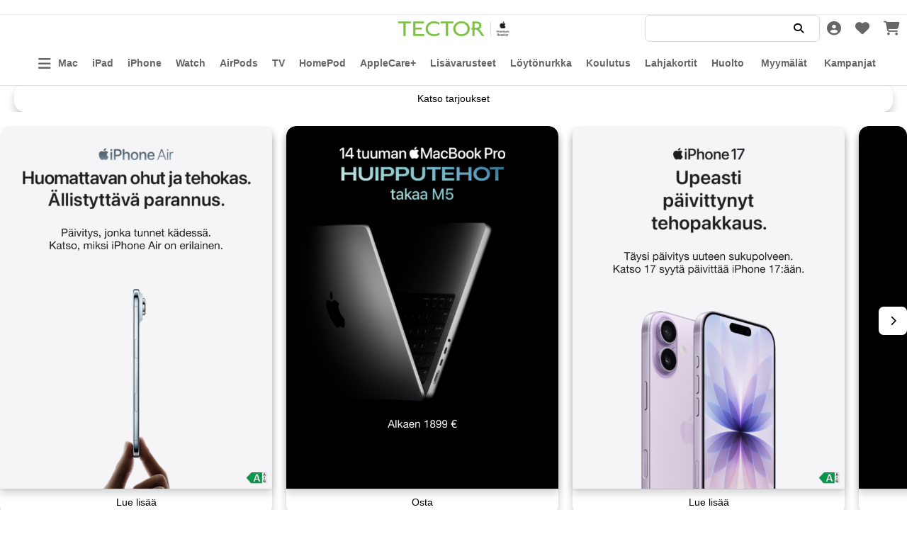

--- FILE ---
content_type: text/html; charset=UTF-8
request_url: https://tector.fi/?sort=sales_desc&per_page=25&compatibility=airpods_pro_gen_2_2023
body_size: 40789
content:
<!doctype html>
<html lang="fi">
	<head>
		<!-- Google Consent Mode V2 Basic -->
<script>
	window.dataLayer = window.dataLayer || [];
	function gtag() {
		dataLayer.push(arguments);
	}
	// Set default consent to 'denied' as a placeholder
	// Determine actual values based on customer's own requirements
	gtag('consent', 'default', {
		ad_personalization: "denied",
		ad_storage: "denied",
		ad_user_data: "denied",
		analytics_storage: "denied",
		functionality_storage: "denied",
		personalization_storage: "denied",
		security_storage: "granted",
		wait_for_update: 500,
	});
	gtag("set", "ads_data_redaction", true);
	gtag("set", "url_passthrough", false);
</script>
<!-- End Google Consent Mode V2 Basic -->

<script id="CookieConsent" src="https://policy.app.cookieinformation.com/uc.js" data-culture="FI" type="text/javascript"
	data-gcm-version="2.0"></script>
<meta charset="utf-8">
<title>Asiantunteva Apple-kauppasi | Tector</title>
<meta name="viewport" content="width=device-width, initial-scale=1">
<meta name="description" content="Tector verkkokaupasta ja myym&auml;l&ouml;ist&auml; l&ouml;yd&auml;t uusimmat Apple laitteet ja saat asiantuntevaa palvelua. Valtuutettu Apple huoltomme huoltaa kaikki Apple-laitteesi.">
<meta name="robots" content="index, follow" />
<meta name="facebook-domain-verification" content="ngcv8twun3bmtumqy3rkkcgz344o79" />
<meta name="facebook-domain-verification" content="6xbai9gykmmio00ngtx5gh7fon3nf5" />
<link rel="alternate" title="Tector - Etusivu" href="https://tector.fi/feed/category/1" type="application/rss+xml" />
<link rel="canonical" href="https://tector.fi/" />
		<link rel="icon" href="/tuotekuvat/96x96/tecto-fav.png"/>
		<link rel="apple-touch-icon" href="/tuotekuvat/512x512/tecto-fav.png"/>
		
<script>document.documentElement.className += ' JS JS-Loading';</script>
<link rel="stylesheet" href="/minify/?t=custom/Fluid-2025&amp;f=vendor/normalize/normalize.css,styles/common/variables.css,styles/common/colors.css,styles/common/base.css,styles/common/typography.css,styles/common/form.css,styles/common/extensions.css&amp;v=20251201" type="text/css" media="all" />
<link rel="stylesheet" href="/minify/?t=custom/Fluid-2025&amp;f=vendor/fontawesome/css/fontawesome.css,vendor/fontawesome/css/solid.css,vendor/op-lasku-widget/assets/op-lasku-widget.css,vendor/fancyapps/fancybox.css&amp;v=20251201" type="text/css" media="all" />
<link rel="stylesheet" href="/minify/?t=custom/Fluid-2025&amp;f=styles/utilities/aspect-ratio.css,styles/utilities/display.css,styles/utilities/flexible.css,styles/utilities/misc.css,styles/utilities/overflow.css,styles/utilities/spacing.css&amp;v=20251201" type="text/css" media="all" />
<link rel="stylesheet" href="/minify/?t=custom/Fluid-2025&amp;f=styles/components/account.css,styles/components/accordion.css,styles/components/animations.css,styles/components/banner-base.css,styles/components/banner-body.css,styles/components/banner-featured.css,styles/components/banner-featured-600-500.css,styles/components/banner-featured-600-800.css,styles/components/banner-mainbanner.css,styles/components/banner-mainbanner-mobile.css,styles/components/banner-placements.css,styles/components/brands.css,styles/components/breadcrumb.css,styles/components/button.css,styles/components/cart.css,styles/components/cart-full.css,styles/components/cart-mini.css,styles/components/category-slider.css,styles/components/category.css,styles/components/checkout-badges.css,styles/components/container.css,styles/components/discount-codes.css,styles/components/drawers.css,styles/components/external-links.css,styles/components/fancybox.css,styles/components/filters-accordion.css,styles/components/filters-dropdown.css,styles/components/filters-tags.css,styles/components/footer.css,styles/components/header.css,styles/components/icon-button.css,styles/components/layouts.css,styles/components/loaders.css,styles/components/loyalty.css,styles/components/logo.css,styles/components/misc.css,styles/components/modal.css,styles/components/navigation-base.css,styles/components/navigation-details.css,styles/components/navigation-drawer.css,styles/components/navigation-horizontal-scroll.css,styles/components/navigation-hover.css,styles/components/navigation-inline.css,styles/components/navigation-side.css,styles/components/news.css,styles/components/newsletter.css,styles/components/newsletter-page.css,styles/components/notifications.css,styles/components/notification-bar.css,styles/components/order.css,styles/components/page.css,styles/components/pagination-form.css,styles/components/pagination.css,styles/components/product-availability.css,styles/components/product-badges.css,styles/components/product-bundles-list.css,styles/components/product-discount-label.css,styles/components/product-image-gallery.css,styles/components/product-list.css,styles/components/product-price.css,styles/components/product-reviews.css,styles/components/product-quantity-discounts.css,styles/components/product-shipping-methods.css,styles/components/product-variations.css,styles/components/product-variations-buttons.css,styles/components/product.css,styles/components/restricted.css,styles/components/search.css,styles/components/section.css,styles/components/sharebuttons.css,styles/components/site.css,styles/components/slider.css,styles/components/spinners.css,styles/components/utility-bar.css,styles/components/wishlist.css,styles/custom.css&amp;v=20251201" type="text/css" media="all" />

<style type="text/css">
	:root {
		--accent-h: 127;
		--accent-s: 43%;
		--accent-l: 38%;
		--color-text-on-accent: var(--color-text-light);
		--notification-bg-color: #333333;
		--notification-text-color: white;
	}
</style>
<style type="text/css">
	:root {
		--accent-h: 127;
		--accent-s: 43%;
		--accent-l: 38%;
		--border-radius: 7px;
		--border-radius-buttons: 7px;
		--notification-bg-color: #333333;
		--font-heading-weight: bold;
		--font-heading-transform: none;
		
		--grid-list-image-width: 200px;
		--product-image-ratio: 1;
		--font-size-regular:           1.4rem;
--font-size-small:             1.2rem;
--font-size-large:             1.6rem;
		--fa-style-family: 'Font Awesome 6 Pro';
--fa-style: 900;
	}
	:root {
	--logo-image-ratio-y: .5;
}
	select {
	--arrow-svg: var(--fa-select-svg-solid);
}

[data-header-text="white"] .Theme-Header select,
[data-footer-text="white"] .Theme-Footer select,
[data-color-contrast="black"] select {
	--arrow-svg: var(--fa-light-select-svg-solid);
}
	
	.UtilityBar[data-show-versions=""][data-show-currency=""][data-show-infopages=""] {
	display: none !important;
}

[data-setting-show-listbuy]:not([data-setting-show-listbuy="1"]) .ProductAddToCart,
[data-setting-show-listbuy]:not([data-setting-show-listbuy="1"]) .ProductAvailabilityButton {
	display: none !important;
}

[data-setting-show]:not([data-setting-show="1"]) {
	display: none !important;
}
	.Theme-Header {
		--hue: 0;
		--saturation: 0%;
		--lightness: 100%;
	}
	.Theme-Footer {
		--hue: 0;
		--saturation: 0%;
		--lightness: 100%;
	}
</style>


<script>
(function () {
	const root = document.documentElement;
	const accent = '#378940';
	const notificationBg = '#333333';

	setLevels('data-header', '0%', '100%', '#FFFFFF');
	setLevels('data-footer', '0%', '100%', '#FFFFFF');
	root.style.setProperty('--notification-text-color', getContrastYIQ(notificationBg));
	root.style.setProperty('--color-text-on-accent', getContrastYIQ(accent));

	function setLevels (elemPrefix, saturation, lightness, backgroundColor) {
		saturation = saturation.substring(0, saturation.length - 1) * 1;
		lightness = lightness.substring(0, lightness.length - 1) * 1;
		root.setAttribute(elemPrefix + '-saturation', returnLevel(saturation));
		root.setAttribute(elemPrefix + '-lightness', returnLevel(lightness));
		root.setAttribute(elemPrefix + '-text', getContrastYIQ(backgroundColor));
		root.setAttribute(elemPrefix + '-links', getContrastWCAG(accent, backgroundColor));
	}

	function returnLevel(value) {
		let level = 'very-low';
		if (value >= 90) {
			level = 'very-high'
		} else if (value < 90 && value >= 75) {
			level = 'high'
		} else if (value < 75 && value > 45) {
			level = 'medium'
		} else if (value < 45 && value > 10) {
			level = 'low'
		}
		return level;
	}

	function getContrastYIQ(hexcolor) {
		hexcolor = hexcolor.replace("#", "");
		const r = parseInt(hexcolor.substr(0,2),16);
		const g = parseInt(hexcolor.substr(2,2),16);
		const b = parseInt(hexcolor.substr(4,2),16);
		const yiq = ((r*299)+(g*587)+(b*114))/1000;
		return (yiq >= 128) ? 'black' : 'white';
	}

	function getContrastWCAG(color1, color2) {
		const color1rgb = hexToRgb(color1);
		const color2rgb = hexToRgb(color2);

		const color1luminance = luminance(color1rgb.r, color1rgb.g, color1rgb.b);
		const color2luminance = luminance(color2rgb.r, color2rgb.g, color2rgb.b);

		const ratio = color1luminance > color2luminance 
			? ((color2luminance + 0.05) / (color1luminance + 0.05))
			: ((color1luminance + 0.05) / (color2luminance + 0.05));
		return `${ratio < 1/4.5 ? 'accent' : 'body' }`;
	}

	function hexToRgb(hex) {
		const shorthandRegex = /^#?([a-f\d])([a-f\d])([a-f\d])$/i;
		hex = hex.replace(shorthandRegex, function(m, r, g, b) {
			return r + r + g + g + b + b;
		});

		const result = /^#?([a-f\d]{2})([a-f\d]{2})([a-f\d]{2})$/i.exec(hex);
		return result ? {
			r: parseInt(result[1], 16),
			g: parseInt(result[2], 16),
			b: parseInt(result[3], 16)
		} : null;
	}

	function luminance(r, g, b) {
		const a = [r, g, b].map(function (v) {
				v /= 255;
				return v <= 0.03928
						? v / 12.92
						: Math.pow( (v + 0.055) / 1.055, 2.4 );
		});
		return a[0] * 0.2126 + a[1] * 0.7152 + a[2] * 0.0722;
	}
})();
</script>

<!-- Google tracking consent -->
<script>
window.dataLayer = window.dataLayer || [];
function gtag(){dataLayer.push(arguments);}
gtag("consent", "default", {
	ad_storage: "denied",
	ad_user_data: "denied",
	ad_personalization: "denied",
	analytics_storage: "denied",
	personalization_storage: "denied",
	functionality_storage: "denied",
	security_storage: "granted",
	wait_for_update: 500,
});
</script><script type="application/ld+json">{"@context":"http:\/\/schema.org","@type":"Organization","name":"Tector","logo":"https:\/\/tector.fi\/tuotekuvat\/TECTOR_vihr_ja_pystyviiva_ja_APR_valk_musta_high.png","url":"https:\/\/tector.fi\/"}</script><script type="application/ld+json">{"@context":"http:\/\/schema.org","@type":"Website","name":"Tector","alternateName":"Tekninen Toimisto Tektor Oy","url":"https:\/\/tector.fi","potentialAction":{"@type":"SearchAction","target":"https:\/\/tector.fi\/search\/?q={search_term_string}","query-input":"required name=search_term_string"}}</script><script type="application/ld+json">{"@context":"http:\/\/schema.org","@type":"BreadcrumbList","itemListElement":[{"@type":"ListItem","position":1,"item":{"@id":"https:\/\/tector.fi","name":"Etusivu"}}]}</script><script type="application/ld+json">{"@context":"https:\/\/schema.org","@type":"CollectionPage","name":"Tector","description":"","url":"https:\/\/tector.fi","image":{"@type":"ImageObject","url":"https:\/\/tector.fi\/tuotekuvat\/1200x1200\/TECTOR_vihr_ja_pystyviiva_ja_APR_valk_musta_high.png","caption":"Tector"}}</script><meta property="og:type" content="website" />
<meta property="og:image" content="https://tector.fi/tuotekuvat/1500x1500/TECTOR_vihr_ja_pystyviiva_ja_APR_valk_musta_high.png" />
<meta property="og:url" content="https://tector.fi/" />
<meta property="og:title" content="Etusivu" />
<meta property="og:description" content="Tector verkkokaupasta ja myym&auml;l&ouml;ist&auml; l&ouml;yd&auml;t uusimmat Apple laitteet ja saat asiantuntevaa palvelua. Valtuutettu Apple huoltomme huoltaa kaikki Apple-laitteesi." />
<meta property="og:site_name" content="Tector" />

			<!-- Google tracking scripts -->
				<!-- GoogleTag scripts -->
	<script async src="https://www.googletagmanager.com/gtag/js?id=G-JTY557T80T"></script>
	<script>
		window.dataLayer = window.dataLayer || [];
		function gtag(){dataLayer.push(arguments);}
		gtag('js', new Date());
			gtag('config', 'G-JTY557T80T', {});
	</script>
	
			<!-- End Google tracking scripts -->
			<script>
  window.dataLayer = window.dataLayer || [];
    dataLayer.push({"CurrentPageType":"homepage","CanonicalUrl":"\/","ShopUrl":"https:\/\/tector.fi","ShopLanguage":"fi","UserId":null,"CustomerEmail":null,"CustomerName":null,"CustomerCompany":null,"CustomerFirstName":null,"CustomerLastName":null,"CustomerPhone":null,"CustomerZip":null,"CustomerCity":null,"CustomerCountry":null});
    </script>
		<!-- Google Tag Manager -->
<script>(function(w,d,s,l,i){w[l]=w[l]||[];w[l].push({'gtm.start':
new Date().getTime(),event:'gtm.js'});var f=d.getElementsByTagName(s)[0],
j=d.createElement(s),dl=l!='dataLayer'?'&l='+l:'';j.async=true;j.src=
'https://www.googletagmanager.com/gtm.js?id='+i+dl;f.parentNode.insertBefore(j,f);
})(window,document,'script','dataLayer','GTM-539D4XC');</script>
<!-- End Google Tag Manager -->
		<meta name="google-site-verification" content="W-JLZ9CxaZ9rIRCpO50mK4YZGNVi8v5cOitVIWFYXGI" />		<style type="text/css">
			.ExtShareButtons {
	line-height: 1em;
	font-size: 1em;
	margin: -0.25em;
	padding: 0 0 1em;
}

.ExtShareButtons::after {
	clear: both;
	content: '';
	display: block;
}

.ExtShareButton {
	background: #eee;
	border: 1px solid #ccc;
	border-radius: 0.2em;
	color: #333;
	float: left;
	margin: 0.25em;
	text-decoration: none;
}

.ExtShareButton:hover {
	color: #333;
	text-decoration: none;
}

.ExtShareButtonText {
	float: left;
	padding: 0.5em 0.75em;
}

.ExtShareButtonCount {
	background-color: #ddd;
	float: left;
	padding: 0.5em 0.75em;
}

	.ExtShareButton.Facebook {
		background-color: #3b5998;
		border-color: #29437a;
		color: #fff;
	}

	.ExtShareButton.Facebook .ExtShareButtonCount {
		background-color: #29437a;
	}
	.ExtShareButton.LinkedIn {
		background-color: #0077b5;
		border-color: #015a88;
		color: #fff;
	}

	.ExtShareButton.LinkedIn .ExtShareButtonCount {
		background-color: #015a88;
	}
	.ExtShareButton.Twitter {
		background-color: #3baaef;
		border-color: #268bcb;
		color: #fff;
	}

	.ExtShareButton.Twitter .ExtShareButtonCount {
		background-color: #268bcb;
	}
		</style>
		
		<style>
			.HolidayFeature {
				display: grid;
				grid-template-columns: repeat(auto-fit, minmax(280px, 1fr));
				gap: 24px;
				padding: 32px 28px;
				border-radius: 24px;
				align-items: center;
				margin-bottom: 16px;
				position: relative;
				overflow: hidden;
			}

			.HolidayFeature__content {
				display: grid;
				gap: 12px;
				position: relative;
				z-index: 1;
				align-self: baseline;
			}

			.HolidayFeature__content h2 {
				margin: 0;
				font-size: clamp(26px, 3.4vw, 36px);
				line-height: 1.1;
			}

			.HolidayFeature__content p {
				margin: 0;
				font-size: 16px;
			}

			.HolidayFeature__media {
				position: relative;
				z-index: 1;
				border-radius: 18px;
				overflow: hidden;
				background: rgba(0, 0, 0, 0.04);
				min-height: 220px;
				display: grid;
				place-items: center;
				padding: 20px;
				box-sizing: border-box;
				width: 100%;
			}

			.HolidayFeature__media img {
				width: 100%;
				height: auto;
				max-height: 420px;
				object-fit: contain;
				display: block;
			}

			.SectionAdvent {
				flex-direction: column !important;
			}

			.Banner-600-500 .BannerText {
				display: flex;
				flex-direction: column;
				align-items: stretch;
				gap: 8px;
				text-align: left;
				position: relative;
				z-index: 2;
				padding: 12px 0 0;
				width: 100%;
				pointer-events: auto;
			}

			#discount-date {
				display: none;
			}

			.BannerAction {
				display: block !important;
				margin-top: 10px;
				width: 100%;
				text-align: center;
				z-index: 2;
				position: relative;
				background: var(--color-primary, #0c1f33);
				color: #fff;
				padding: 12px;
				border: none;
				pointer-events: auto;
				cursor: pointer;
			}

			.BannerAction:hover,
			.BannerAction:focus-visible {
				background: var(--color-primary, #0c1f33);
				color: #fff;
			}

			.HolidayFeature--Calendar {
				background: linear-gradient(135deg, #fdf6e7 0%, #f1f5ff 100%);
			}

			.HolidayFeature--Calendar h2,
			.HolidayFeature--Calendar .SectionEyebrow {
				color: #3a5f72;
			}

			.BannerSlot .Slider {
				width: 100%;
			}

			.HolidayFeature--Calendar .FeaturedBanners.Banners-600-500 {
				grid-auto-columns: 100% !important;
			}

			.AdventText {
				font-size: 18px;
				font-weight: 700;
				color: #0c1f33;
				margin: 8px 0 10px;
			}

			.HolidayFeature--Calendar .FeaturedBanner {
				box-shadow: none !important;
				border-radius: var(--border-radius-images);
			}

			.HolidayFeature--Calendar .HolidayFeature__media {
				max-width: 760px;
				width: 100%;
				min-height: 260px;
				flex-direction: column;
				justify-self: center;
				display: flex;
				justify-content: center;
				align-items: center;
				padding: 20px;
				box-sizing: border-box;
				overflow: hidden;
			}

			.HolidayFeature--Calendar .HolidayFeature__media img {
				border-radius: var(--border-radius-images) !important;
				width: 100%;
				height: auto;
				max-height: 420px;
				object-fit: contain;
				display: block;
			}

			.HolidayFeature--Calendar .BannerSlot .Slider {
				max-width: 760px;
				margin: 0 auto;
			}

			.HolidayFeature--Calendar .FeaturedBanners.Banners-600-500-joulu {
				width: 100%;
			}

			.HolidayFeature--Calendar .FeaturedBanner.Banner-600-500-joulu {
				width: 100%;
			}

			.HolidayFeatureProducts {
				margin-top: 14px;
			}

			@media (max-width: 1199px) {
				.HolidayFeature--Calendar .HolidayFeature__content {
					order: 1;
				}

				.HolidayFeature--Calendar .HolidayFeature__media {
					order: 2;
				}

				.Section.Section--Profile .HolidayFeature {
					grid-template-columns: 1fr;
				}

				.Section.Section--Profile .HolidayFeature__media {
					order: 2;
					justify-self: center;
				}

				.Section.Section--Profile .HolidayFeature__content {
					order: 1;
				}

				.Section.Section--Profile .HolidayFeature__media img {
					max-height: 300px;
				}
			}
		</style>
	</head>
	<body class="CategoryID-1 Version-1 SinglePageCheckout HeaderType-header-logo-center-fullnav HomepageCategory">
		<!-- Google Tag Manager (noscript) -->
<noscript><iframe src="https://www.googletagmanager.com/ns.html?id=GTM-539D4XC"
height="0" width="0" style="display:none;visibility:hidden"></iframe></noscript>
<!-- End Google Tag Manager (noscript) -->
		

<a href="#main-content" class="SR-Only SR-Only-Focusable SkipToContent">Siirry suoraan sisältöön</a>

<div class="SiteTop"></div>
<div class="UtilityBar Theme-Header">
	
	
	
</div>
<header class="SiteHeader HeaderWithNavbar Theme-Header">
	<div class="HeaderDesktop">
		<div class="HeaderGrid HeaderLogoCentered">
			<div class="HeaderColumn-Center">
				<div class="HeaderLogo">
					<a href="/" class="LogoLink"><img src="/tuotekuvat/480x480/TECTOR_vihr_ja_pystyviiva_ja_APR_valk_musta_high.png" alt="Tector Etusivu" loading="eager" height="480" width="480"></a>
				</div>
			</div>
			<div class="HeaderColumn-Right">
				<div class="SimpleSearchForm">
							<form action="/search/" method="get" id="SearchForm">
			<div class="FormItem">
				<label for="SearchInput">Haku:</label>
				<input type="search" name="q" id="SearchInput" placeholder="" value="" />
				<button type="submit" id="SearchButton"><span>Haku</span></button>
			</div>
		</form>
		
				</div>
				<div class="Flex FlexValign-Center">
					<a href="/account" class="IconButton" data-drawer-toggle="account" aria-label="Oma tili">
						<span class="fa fa-user-circle" aria-hidden="true"></span>
					</a>
					<a href="#" class="IconButton" data-drawer-toggle="wishlist" aria-label="Toivelista, 0 tuotetta">
	<span class="fa fa-heart" aria-hidden="true"></span>
	
</a>
					<a href="/cart" class="IconButton" data-drawer-toggle="cart"
						aria-label="Ostoskori, 0 tuotetta, Välisumma: 0,00&nbsp;€">
						<span class="fa fa-shopping-cart" aria-hidden="true"></span>
						<span class="CartTotals" data-cart-total-items="0"
							data-cart-sub-total="0,00&nbsp;€" aria-hidden="true"></span>
					</a>
				</div>
			</div>
		</div>
	</div>
	<div class="HeaderMobile">
		<div class="HeaderGrid HeaderLogoCentered">
			<div class="HeaderColumn-Left">
				<a href="#" class="IconButton" data-drawer-toggle="menu" aria-label="Valikko">
					<span class="fa fa-bars" aria-hidden="true"></span>
				</a>
			</div>
			<div class="HeaderColumn-Center">
				<div class="HeaderLogo">
					<a href="/" class="LogoLink"><img src="/tuotekuvat/480x480/TECTOR_vihr_ja_pystyviiva_ja_APR_valk_musta_high.png" alt="Tector Etusivu" loading="eager" height="480" width="480"></a>
				</div>
			</div>
			<div class="HeaderColumn-Right">
				<div class="Flex FlexValign-Center">
					<a href="#" class="IconButton" data-drawer-toggle="wishlist" aria-label="Toivelista, 0 tuotetta">
	<span class="fa fa-heart" aria-hidden="true"></span>
	
</a>
					<a href="/cart" class="IconButton" data-drawer-toggle="cart"
						aria-label="Ostoskori, 0 tuotetta, Välisumma: 0,00&nbsp;€">
						<span class="fa fa-shopping-cart" aria-hidden="true"></span>
						<span class="CartTotals" data-cart-total-items="0"
							data-cart-sub-total="0,00&nbsp;€" aria-hidden="true"></span>
					</a>
				</div>
			</div>
		</div>
	</div>
</header>
<div class="MobileHeaderSearch Theme-Header">
	<div class="SimpleSearchForm">
				<form action="/search/" method="get" id="MobileSearchForm">
			<div class="FormItem">
				<label for="SearchInput">Haku:</label>
				<input type="search" name="q" id="MobileSearchInput" placeholder="" value="" />
				<button type="submit" id="MobileSearchButton"><span>Haku</span></button>
			</div>
		</form>
		
	</div>
</div>
<div class="NavigationBar StickyNavbar Hide-Tablet Theme-Header">
	<nav id="Categories" class="HoverNavigation Flex FlexGap" aria-label="Päävalikko">
		<div class="HeaderColumn-Left">
			<a href="#" class="IconButton" data-drawer-toggle="menu" aria-label="Valikko">
				<span class="fa fa-bars" aria-hidden="true"></span>
			</a>
		</div>
		<ul class="Categories NavigationList" data-navigation-hover-kb-support>
	
	<li class="CategoryID-861 FirstNavigationItem HasSubCategories">
		<a href="/category/861/mac">Mac</a>
		<ul class="Categories NavigationList"><li class="CategoryID-19 FirstNavigationItem HasSubCategories"><a href="/category/19/poytakoneet" title="P&ouml;yt&auml;koneet">P&ouml;yt&auml;koneet</a><ul><li class="CategoryID-61 FirstNavigationItem HasSubCategories"><a href="/category/61/imac" title="iMac">iMac</a><ul><li class="CategoryID-1773 FirstNavigationItem LastNavigationItem"><a href="/category/1773/imac-24-tuumaa-m4-2024" title="iMac (24 tuumaa, M4, 2024)">iMac (24 tuumaa, M4, 2024)</a></li></ul></li><li class="CategoryID-62 HasSubCategories"><a href="/category/62/mac-mini" title="Mac mini">Mac mini</a><ul><li class="CategoryID-1774 FirstNavigationItem LastNavigationItem"><a href="/category/1774/mac-mini-m4-2024" title="Mac mini (M4, 2024)">Mac mini (M4, 2024)</a></li></ul></li><li class="CategoryID-71"><a href="/category/71/mac-pro" title="Mac Pro">Mac Pro</a></li><li class="CategoryID-1010 LastNavigationItem"><a href="/category/1010/mac-studio" title="Mac Studio">Mac Studio</a></li></ul></li><li class="CategoryID-23 HasSubCategories"><a href="/category/23/kannettavat" title="Kannettavat">Kannettavat</a><ul><li class="CategoryID-57 FirstNavigationItem HasSubCategories"><a href="/category/57/macbook-air" title="MacBook Air">MacBook Air</a><ul><li class="CategoryID-1832 FirstNavigationItem"><a href="/category/1832/macbook-air-13-m4-2025" title="MacBook Air 13&quot; (M4, 2025)">MacBook Air 13&quot; (M4, 2025)</a></li><li class="CategoryID-1831 LastNavigationItem"><a href="/category/1831/macbook-air-15-m4-2025" title="MacBook Air 15&quot; (M4, 2025)">MacBook Air 15&quot; (M4, 2025)</a></li></ul></li><li class="CategoryID-307 LastNavigationItem HasSubCategories"><a href="/category/307/macbook-pro" title="MacBook Pro">MacBook Pro</a><ul><li class="CategoryID-1894 FirstNavigationItem"><a href="/category/1894/macbook-pro-14-tuumaa-m5-2025" title="MacBook Pro (14 tuumaa, M5, 2025)">MacBook Pro (14 tuumaa, M5, 2025)</a></li><li class="CategoryID-1771"><a href="/category/1771/macbook-pro-14-tuumaa-m4-pro--m4-max-2024" title="MacBook Pro (14 tuumaa, M4 Pro | M4 Max, 2024)">MacBook Pro (14 tuumaa, M4 Pro | M4 Max, 2024)</a></li><li class="CategoryID-1772 LastNavigationItem"><a href="/category/1772/macbook-pro-16-tuumaa-m4-pro--m4-max-2024" title="MacBook Pro (16 tuumaa, M4 Pro | M4 Max, 2024)">MacBook Pro (16 tuumaa, M4 Pro | M4 Max, 2024)</a></li></ul></li></ul></li><li class="CategoryID-1019 HasSubCategories"><a href="/category/1019/apple-naytot" title="Apple-n&auml;yt&ouml;t">Apple-n&auml;yt&ouml;t</a><ul><li class="CategoryID-1017 FirstNavigationItem"><a href="/category/1017/apple-studio-display" title="Apple Studio Display">Apple Studio Display</a></li><li class="CategoryID-572 LastNavigationItem"><a href="/category/572/apple-pro-display-xdr" title="Apple Pro Display XDR">Apple Pro Display XDR</a></li></ul></li><li class="CategoryID-1843"><a href="/category/1843/mac-lisavarusteet" title="Mac-lis&auml;varusteet">Mac-lis&auml;varusteet</a></li><li class="CategoryID-1049 LastNavigationItem"><a href="/category/1049/vertaile-maceja" title="Vertaile Maceja">Vertaile Maceja</a></li></ul>
	</li><li class="CategoryID-6 HasSubCategories">
		<a href="/category/6/ipad">iPad</a>
		<ul class="Categories NavigationList"><li class="CategoryID-260 FirstNavigationItem HasSubCategories"><a href="/category/260/ipad-mini" title="iPad mini">iPad mini</a><ul><li class="CategoryID-1767 FirstNavigationItem LastNavigationItem"><a href="/category/1767/ipad-mini-a17-pro" title="iPad mini (A17 Pro)">iPad mini (A17 Pro)</a></li></ul></li><li class="CategoryID-577 HasSubCategories"><a href="/category/577/ipad" title="iPad">iPad</a><ul><li class="CategoryID-1827 FirstNavigationItem LastNavigationItem"><a href="/category/1827/ipad-11-a16-2025" title="iPad 11&quot; (A16, 2025)">iPad 11&quot; (A16, 2025)</a></li></ul></li><li class="CategoryID-375 HasSubCategories"><a href="/category/375/ipad-air" title="iPad Air">iPad Air</a><ul><li class="CategoryID-1823 FirstNavigationItem LastNavigationItem HasSubCategories"><a href="/category/1823/ipad-air-m3-2025" title="iPad Air (M3, 2025)">iPad Air (M3, 2025)</a><ul><li class="CategoryID-1828 FirstNavigationItem"><a href="/category/1828/ipad-air-11-m3-2025" title="iPad Air 11&rdquo; (M3, 2025)">iPad Air 11&rdquo; (M3, 2025)</a></li><li class="CategoryID-1829 LastNavigationItem"><a href="/category/1829/ipad-air-13-m3-2025" title="iPad Air 13&rdquo; (M3, 2025)">iPad Air 13&rdquo; (M3, 2025)</a></li></ul></li></ul></li><li class="CategoryID-490 HasSubCategories"><a href="/category/490/ipad-pro" title="iPad Pro">iPad Pro</a><ul><li class="CategoryID-1914 FirstNavigationItem"><a href="/category/1914/ipad-pro-m4-2024" title="iPad Pro (M4, 2024)">iPad Pro (M4, 2024)</a></li><li class="CategoryID-1895 LastNavigationItem HasSubCategories"><a href="/category/1895/ipad-pro-m5-2025" title="iPad Pro (M5, 2025)">iPad Pro (M5, 2025)</a><ul><li class="CategoryID-1896 FirstNavigationItem"><a href="/category/1896/ipad-pro-11-m5-2025" title="iPad Pro 11&rdquo; (M5, 2025)">iPad Pro 11&rdquo; (M5, 2025)</a></li><li class="CategoryID-1897 LastNavigationItem"><a href="/category/1897/ipad-pro-13-m5-2025" title="iPad Pro 13&rdquo; (M5, 2025)">iPad Pro 13&rdquo; (M5, 2025)</a></li></ul></li></ul></li><li class="CategoryID-1845"><a href="/category/1845/ipad-lisavarusteet" title="iPad-lis&auml;varusteet">iPad-lis&auml;varusteet</a></li><li class="CategoryID-1051"><a href="/category/1051/vertaile-ipad-malleja" title="Vertaile iPad-malleja">Vertaile iPad-malleja</a></li><li class="CategoryID-1186 LastNavigationItem"><a href="/category/1186/tee-enemman-ipadilla" title="Tee enemm&auml;n iPadilla">Tee enemm&auml;n iPadilla</a></li></ul>
	</li><li class="CategoryID-8 HasSubCategories">
		<a href="/category/8/iphone">iPhone</a>
		<ul class="Categories NavigationList"><li class="CategoryID-1870 FirstNavigationItem HasSubCategories"><a href="/category/1870/iphone-17--sarja" title="iPhone 17 -sarja">iPhone 17 -sarja</a><ul><li class="CategoryID-1874 FirstNavigationItem HasSubCategories"><a href="/category/1874/iphone-17" title="iPhone 17">iPhone 17</a><ul><li class="CategoryID-1995 FirstNavigationItem LastNavigationItem"><a href="/category/1995/paivita-iphone-17aan" title="P&auml;ivit&auml; iPhone 17:&auml;&auml;n">P&auml;ivit&auml; iPhone 17:&auml;&auml;n</a></li></ul></li><li class="CategoryID-1872"><a href="/category/1872/iphone-17-pro" title="iPhone 17 Pro">iPhone 17 Pro</a></li><li class="CategoryID-1871 LastNavigationItem"><a href="/category/1871/iphone-17-pro-max" title="iPhone 17 Pro Max">iPhone 17 Pro Max</a></li></ul></li><li class="CategoryID-1873 HasSubCategories"><a href="/category/1873/iphone-air" title="iPhone Air">iPhone Air</a><ul><li class="CategoryID-1994 FirstNavigationItem LastNavigationItem"><a href="/category/1994/paivita-iphone-airiin" title="P&auml;ivit&auml; iPhone Airiin">P&auml;ivit&auml; iPhone Airiin</a></li></ul></li><li class="CategoryID-1749 HasSubCategories"><a href="/category/1749/iphone-16--sarja" title="iPhone 16 -sarja">iPhone 16 -sarja</a><ul><li class="CategoryID-1815 FirstNavigationItem LastNavigationItem"><a href="/category/1815/iphone-16e" title="iPhone 16e">iPhone 16e</a></li></ul></li><li class="CategoryID-1844"><a href="/category/1844/iphone-lisavarusteet" title="iPhone-lis&auml;varusteet">iPhone-lis&auml;varusteet</a></li><li class="CategoryID-1052 LastNavigationItem"><a href="/category/1052/vertaile-iphone--malleja" title="Vertaile iPhone -malleja">Vertaile iPhone -malleja</a></li></ul>
	</li><li class="CategoryID-255 HasSubCategories">
		<a href="/category/255/watch">Watch</a>
		<ul class="Categories NavigationList"><li class="CategoryID-1907 FirstNavigationItem HasSubCategories"><a href="/category/1907/watch-series-11" title="Watch Series 11">Watch Series 11</a><ul><li class="CategoryID-1908 FirstNavigationItem HasSubCategories"><a href="/category/1908/watch-series-11-gps" title="Watch Series 11 GPS">Watch Series 11 GPS</a><ul><li class="CategoryID-1911 FirstNavigationItem"><a href="/category/1911/watch-series-11-gps-42mm" title="Watch Series 11 GPS 42mm">Watch Series 11 GPS 42mm</a></li><li class="CategoryID-1910 LastNavigationItem"><a href="/category/1910/watch-series-11-gps-46mm" title="Watch Series 11 GPS 46mm">Watch Series 11 GPS 46mm</a></li></ul></li><li class="CategoryID-1909 LastNavigationItem HasSubCategories"><a href="/category/1909/watch-series-11-gps--cellular" title="Watch Series 11 GPS + Cellular">Watch Series 11 GPS + Cellular</a><ul><li class="CategoryID-1913 FirstNavigationItem"><a href="/category/1913/watch-series-11-gps--cellular-42mm" title="Watch Series 11 GPS + Cellular 42mm">Watch Series 11 GPS + Cellular 42mm</a></li><li class="CategoryID-1912 LastNavigationItem"><a href="/category/1912/watch-series-11-gps--cellular-46mm" title="Watch Series 11 GPS + Cellular 46mm">Watch Series 11 GPS + Cellular 46mm</a></li></ul></li></ul></li><li class="CategoryID-1916"><a href="/category/1916/watch-series-10" title="Watch Series 10">Watch Series 10</a></li><li class="CategoryID-637 HasSubCategories"><a href="/category/637/watch-se-3" title="Watch SE 3">Watch SE 3</a><ul><li class="CategoryID-638 FirstNavigationItem HasSubCategories"><a href="/category/638/watch-se-3-gps" title="Watch SE 3 GPS">Watch SE 3 GPS</a><ul><li class="CategoryID-650 FirstNavigationItem"><a href="/category/650/watch-se-3-gps-40mm" title="Watch SE 3 GPS 40mm">Watch SE 3 GPS 40mm</a></li><li class="CategoryID-649 LastNavigationItem"><a href="/category/649/watch-se-3-gps--44mm" title="Watch SE 3 GPS  44mm">Watch SE 3 GPS  44mm</a></li></ul></li><li class="CategoryID-639 LastNavigationItem HasSubCategories"><a href="/category/639/watch-se-3-gps--cellular" title="Watch SE 3 GPS + Cellular">Watch SE 3 GPS + Cellular</a><ul><li class="CategoryID-648 FirstNavigationItem"><a href="/category/648/watch-se-3-gps--cellular-40mm" title="Watch SE 3 GPS + Cellular 40mm">Watch SE 3 GPS + Cellular 40mm</a></li><li class="CategoryID-647 LastNavigationItem"><a href="/category/647/watch-se-3-gps--cellular-44mm" title="Watch SE 3 GPS + Cellular 44mm">Watch SE 3 GPS + Cellular 44mm</a></li></ul></li></ul></li><li class="CategoryID-1875"><a href="/category/1875/watch-ultra-3" title="Watch Ultra 3">Watch Ultra 3</a></li><li class="CategoryID-1846"><a href="/category/1846/watch-lisavarusteet" title="Watch-lis&auml;varusteet">Watch-lis&auml;varusteet</a></li><li class="CategoryID-1050"><a href="/category/1050/vertaile-watch--malleja" title="Vertaile Watch -malleja">Vertaile Watch -malleja</a></li><li class="CategoryID-1181 LastNavigationItem"><a href="/category/1181/miksi-apple-watch" title="Miksi Apple Watch?">Miksi Apple Watch?</a></li></ul>
	</li><li class="CategoryID-579 HasSubCategories">
		<a href="/category/579/airpods">AirPods</a>
		<ul class="Categories NavigationList"><li class="CategoryID-796 FirstNavigationItem"><a href="/category/796/airpods-4" title="AirPods 4">AirPods 4</a></li><li class="CategoryID-795"><a href="/category/795/airpods-pro-3" title="AirPods Pro 3">AirPods Pro 3</a></li><li class="CategoryID-794"><a href="/category/794/airpods-max" title="AirPods Max">AirPods Max</a></li><li class="CategoryID-1847"><a href="/category/1847/airpods-lisavarusteet" title="AirPods-lis&auml;varusteet">AirPods-lis&auml;varusteet</a></li><li class="CategoryID-1766 LastNavigationItem"><a href="/category/1766/vertaile-airpods--malleja" title="Vertaile AirPods -malleja">Vertaile AirPods -malleja</a></li></ul>
	</li><li class="CategoryID-26">
		<a href="/category/26/tv">TV</a>
		
	</li><li class="CategoryID-1141 HasSubCategories">
		<a href="/category/1141/homepod">HomePod</a>
		<ul class="Categories NavigationList"><li class="CategoryID-1140 FirstNavigationItem"><a href="/category/1140/homepod-2nd-gen" title="HomePod (2nd gen)">HomePod (2nd gen)</a></li><li class="CategoryID-1134 LastNavigationItem"><a href="/category/1134/homepod-mini" title="HomePod mini">HomePod mini</a></li></ul>
	</li><li class="CategoryID-738 HasSubCategories">
		<a href="/category/738/applecare">AppleCare+</a>
		<ul class="Categories NavigationList"><li class="CategoryID-824 FirstNavigationItem"><a href="/category/824/applecare-for-apple-tv" title="AppleCare+ for Apple TV">AppleCare+ for Apple TV</a></li><li class="CategoryID-744"><a href="/category/744/applecare-for-apple-display" title="AppleCare+ for Apple Display">AppleCare+ for Apple Display</a></li><li class="CategoryID-741"><a href="/category/741/applecare-for-ipad" title="AppleCare+ for iPad">AppleCare+ for iPad</a></li><li class="CategoryID-739"><a href="/category/739/applecare-for-iphone" title="AppleCare+ for iPhone">AppleCare+ for iPhone</a></li><li class="CategoryID-743"><a href="/category/743/applecare-for-headphones" title="AppleCare+ for Headphones">AppleCare+ for Headphones</a></li><li class="CategoryID-1135"><a href="/category/1135/applecare-for-homepod" title="AppleCare+ for HomePod">AppleCare+ for HomePod</a></li><li class="CategoryID-745"><a href="/category/745/applecare-for-mac" title="AppleCare+ for Mac">AppleCare+ for Mac</a></li><li class="CategoryID-740 LastNavigationItem"><a href="/category/740/applecare-for-apple-watch" title="AppleCare+ for Apple Watch">AppleCare+ for Apple Watch</a></li></ul>
	</li><li class="CategoryID-382 HasSubCategories">
		<a href="/category/382/lisavarusteet">Lis&auml;varusteet</a>
		<ul class="Categories NavigationList"><li class="CategoryID-1009 FirstNavigationItem HasSubCategories"><a href="/category/1009/lisavarusteet-tuotteen-mukaan" title="Lis&auml;varusteet tuotteen mukaan">Lis&auml;varusteet tuotteen mukaan</a><ul><li class="CategoryID-941 FirstNavigationItem"><a href="/category/941/iphone-lisavarusteet" title="iPhone-lis&auml;varusteet">iPhone-lis&auml;varusteet</a></li><li class="CategoryID-944"><a href="/category/944/ipad-lisavarusteet" title="iPad-lis&auml;varusteet">iPad-lis&auml;varusteet</a></li><li class="CategoryID-945"><a href="/category/945/watch-lisavarusteet" title="Watch-lis&auml;varusteet">Watch-lis&auml;varusteet</a></li><li class="CategoryID-942"><a href="/category/942/mac-lisavarusteet" title="Mac-lis&auml;varusteet">Mac-lis&auml;varusteet</a></li><li class="CategoryID-948"><a href="/category/948/airpods-lisavarusteet" title="AirPods-lis&auml;varusteet">AirPods-lis&auml;varusteet</a></li><li class="CategoryID-947"><a href="/category/947/airtag-lisavarusteet" title="AirTag-lis&auml;varusteet">AirTag-lis&auml;varusteet</a></li><li class="CategoryID-946 LastNavigationItem"><a href="/category/946/apple-tv--lisavarusteet" title="Apple TV -lis&auml;varusteet">Apple TV -lis&auml;varusteet</a></li></ul></li><li class="CategoryID-831"><a href="/category/831/airtag" title="AirTag">AirTag</a></li><li class="CategoryID-775"><a href="/category/775/apple-pencil" title="Apple Pencil">Apple Pencil</a></li><li class="CategoryID-322 HasSubCategories"><a href="/category/322/apple-watch--rannekkeet" title="Apple Watch -rannekkeet">Apple Watch -rannekkeet</a><ul><li class="CategoryID-262 FirstNavigationItem"><a href="/category/262/40mm41mm42mm--rannekkeet" title="40mm/41mm/42mm -rannekkeet">40mm/41mm/42mm -rannekkeet</a></li><li class="CategoryID-263"><a href="/category/263/44mm45mm46mm49mm-rannekkeet" title="44mm/45mm/46mm/49mm rannekkeet">44mm/45mm/46mm/49mm rannekkeet</a></li><li class="CategoryID-1153"><a href="/category/1153/alpine-ranneke" title="Alpine-ranneke">Alpine-ranneke</a></li><li class="CategoryID-1157"><a href="/category/1157/hybridi-ranneke" title="Hybridi-ranneke">Hybridi-ranneke</a></li><li class="CategoryID-1643"><a href="/category/1643/magnetic-link--ranneke" title="Magnetic Link -ranneke">Magnetic Link -ranneke</a></li><li class="CategoryID-1148"><a href="/category/1148/milanese-loop--ranneke" title="Milanese Loop -ranneke">Milanese Loop -ranneke</a></li><li class="CategoryID-1649"><a href="/category/1649/modern-buckle--ranneke" title="Modern Buckle -ranneke">Modern Buckle -ranneke</a></li><li class="CategoryID-1150"><a href="/category/1150/nahkaranneke" title="Nahkaranneke">Nahkaranneke</a></li><li class="CategoryID-1156"><a href="/category/1156/nylon-ranneke" title="Nylon-ranneke">Nylon-ranneke</a></li><li class="CategoryID-1154"><a href="/category/1154/ocean-ranneke" title="Ocean-ranneke">Ocean-ranneke</a></li><li class="CategoryID-1155"><a href="/category/1155/ruostumaton-teras--ranneke" title="Ruostumaton ter&auml;s -ranneke">Ruostumaton ter&auml;s -ranneke</a></li><li class="CategoryID-1146"><a href="/category/1146/sport-band--ranneke" title="Sport Band -ranneke">Sport Band -ranneke</a></li><li class="CategoryID-1147"><a href="/category/1147/sport-loop--ranneke" title="Sport Loop -ranneke">Sport Loop -ranneke</a></li><li class="CategoryID-1152 LastNavigationItem"><a href="/category/1152/trail-ranneke" title="Trail-ranneke">Trail-ranneke</a></li></ul></li><li class="CategoryID-671 HasSubCategories"><a href="/category/671/magsafe-lisavarusteet" title="MagSafe-lis&auml;varusteet">MagSafe-lis&auml;varusteet</a><ul><li class="CategoryID-675 FirstNavigationItem"><a href="/category/675/magsafe-laturit" title="MagSafe-laturit">MagSafe-laturit</a></li><li class="CategoryID-673"><a href="/category/673/magsafe-lompakot-iphonelle" title="MagSafe-lompakot iPhonelle">MagSafe-lompakot iPhonelle</a></li><li class="CategoryID-672"><a href="/category/672/magsafe-kuoret-ja-kotelot-iphonelle" title="MagSafe-kuoret ja kotelot iPhonelle">MagSafe-kuoret ja kotelot iPhonelle</a></li><li class="CategoryID-1893 LastNavigationItem"><a href="/category/1893/magmoji" title="MAGMOJI">MAGMOJI</a></li></ul></li><li class="CategoryID-111 HasSubCategories"><a href="/category/111/adapterit-ja-kaapelit" title="Adapterit ja kaapelit">Adapterit ja kaapelit</a><ul><li class="CategoryID-605 FirstNavigationItem"><a href="/category/605/hubit-ja-telakat" title="Hubit ja telakat">Hubit ja telakat</a></li><li class="CategoryID-606"><a href="/category/606/laitekaapelit" title="Laitekaapelit">Laitekaapelit</a></li><li class="CategoryID-604 LastNavigationItem"><a href="/category/604/sovittimet" title="Sovittimet">Sovittimet</a></li></ul></li><li class="CategoryID-28 HasSubCategories"><a href="/category/28/hiiret-ja-nappaimistot" title="Hiiret ja n&auml;pp&auml;imistot">Hiiret ja n&auml;pp&auml;imistot</a><ul><li class="CategoryID-430 FirstNavigationItem"><a href="/category/430/hiiret" title="Hiiret">Hiiret</a></li><li class="CategoryID-429"><a href="/category/429/nappaimistot" title="N&auml;pp&auml;imist&ouml;t">N&auml;pp&auml;imist&ouml;t</a></li><li class="CategoryID-431 LastNavigationItem"><a href="/category/431/ohjauslevyt" title="Ohjauslevyt">Ohjauslevyt</a></li></ul></li><li class="CategoryID-138 HasSubCategories"><a href="/category/138/kuoret-suojaus-ja-sailytys" title="Kuoret, suojaus ja s&auml;ilytys">Kuoret, suojaus ja s&auml;ilytys</a><ul><li class="CategoryID-387 FirstNavigationItem"><a href="/category/387/kannettavien-suojat" title="Kannettavien suojat">Kannettavien suojat</a></li><li class="CategoryID-389"><a href="/category/389/ipad-nappaimistokotelot" title="iPad n&auml;pp&auml;imist&ouml;kotelot">iPad n&auml;pp&auml;imist&ouml;kotelot</a></li><li class="CategoryID-385 HasSubCategories"><a href="/category/385/kuoret-ja-kotelot" title="Kuoret ja kotelot">Kuoret ja kotelot</a><ul><li class="CategoryID-499 FirstNavigationItem"><a href="/category/499/airpods-suojat" title="AirPods-suojat">AirPods-suojat</a></li><li class="CategoryID-503"><a href="/category/503/apple-watch--suojat" title="Apple Watch -suojat">Apple Watch -suojat</a></li><li class="CategoryID-452 HasSubCategories"><a href="/category/452/iphone-suojat" title="iPhone-suojat">iPhone-suojat</a></li><li class="CategoryID-453 LastNavigationItem HasSubCategories"><a href="/category/453/ipad-suojat" title="iPad-suojat">iPad-suojat</a></li></ul></li><li class="CategoryID-39"><a href="/category/39/laukut-ja-reput" title="Laukut ja reput">Laukut ja reput</a></li><li class="CategoryID-392"><a href="/category/392/lompakot" title="Lompakot">Lompakot</a></li><li class="CategoryID-198 HasSubCategories"><a href="/category/198/suojakalvot-ja--lasit" title="Suojakalvot ja -lasit">Suojakalvot ja -lasit</a><ul><li class="CategoryID-454 FirstNavigationItem"><a href="/category/454/iphone-suojalasit" title="iPhone-suojalasit">iPhone-suojalasit</a></li><li class="CategoryID-455"><a href="/category/455/ipad-suojalasit" title="iPad-suojalasit">iPad-suojalasit</a></li><li class="CategoryID-1650 LastNavigationItem"><a href="/category/1650/watch-suojalasit" title="Watch-suojalasit">Watch-suojalasit</a></li></ul></li><li class="CategoryID-391 LastNavigationItem HasSubCategories"><a href="/category/391/suojataskut" title="Suojataskut">Suojataskut</a><ul><li class="CategoryID-458 FirstNavigationItem LastNavigationItem"><a href="/category/458/suojataskut-kannettaville" title="Suojataskut kannettaville">Suojataskut kannettaville</a></li></ul></li></ul></li><li class="CategoryID-13 HasSubCategories"><a href="/category/13/kuulokkeet-ja-kaiuttimet" title="Kuulokkeet ja kaiuttimet">Kuulokkeet ja kaiuttimet</a><ul><li class="CategoryID-394 FirstNavigationItem HasSubCategories"><a href="/category/394/kuulokkeet" title="Kuulokkeet">Kuulokkeet</a><ul><li class="CategoryID-1982 FirstNavigationItem LastNavigationItem HasSubCategories"><a href="/category/1982/beats-kuulokkeet" title="Beats-kuulokkeet">Beats-kuulokkeet</a></li></ul></li><li class="CategoryID-395 HasSubCategories"><a href="/category/395/kaiuttimet" title="Kaiuttimet">Kaiuttimet</a><ul><li class="CategoryID-1990 FirstNavigationItem LastNavigationItem"><a href="/category/1990/beats-pill" title="Beats Pill">Beats Pill</a></li></ul></li><li class="CategoryID-396"><a href="/category/396/kuulokekotelot" title="Kuulokekotelot">Kuulokekotelot</a></li><li class="CategoryID-397 LastNavigationItem"><a href="/category/397/kuulokekaapelit-ja--adapterit" title="Kuulokekaapelit ja -adapterit">Kuulokekaapelit ja -adapterit</a></li></ul></li><li class="CategoryID-180"><a href="/category/180/luovuus" title="Luovuus">Luovuus</a></li><li class="CategoryID-590 HasSubCategories"><a href="/category/590/neuvottelutyokalut" title="Neuvotteluty&ouml;kalut">Neuvotteluty&ouml;kalut</a><ul><li class="CategoryID-591 FirstNavigationItem"><a href="/category/591/neuvotteluviestinta" title="Neuvotteluviestint&auml;">Neuvotteluviestint&auml;</a></li><li class="CategoryID-1145"><a href="/category/1145/verkkokamerat" title="Verkkokamerat">Verkkokamerat</a></li><li class="CategoryID-589 LastNavigationItem"><a href="/category/589/videoneuvottelu" title="Videoneuvottelu">Videoneuvottelu</a></li></ul></li><li class="CategoryID-143 HasSubCategories"><a href="/category/143/naytot-ja-lisavarusteet-naytoille" title="N&auml;yt&ouml;t ja lis&auml;varusteet n&auml;yt&ouml;ille">N&auml;yt&ouml;t ja lis&auml;varusteet n&auml;yt&ouml;ille</a><ul><li class="CategoryID-599 FirstNavigationItem"><a href="/category/599/grafiikkaohjaimet-ja--kiihdyttimet" title="Grafiikkaohjaimet ja -kiihdyttimet">Grafiikkaohjaimet ja -kiihdyttimet</a></li><li class="CategoryID-441"><a href="/category/441/naytot" title="N&auml;yt&ouml;t">N&auml;yt&ouml;t</a></li><li class="CategoryID-444"><a href="/category/444/sovittimet" title="Sovittimet">Sovittimet</a></li><li class="CategoryID-442 LastNavigationItem"><a href="/category/442/telineet-naytoille" title="Telineet n&auml;yt&ouml;ille">Telineet n&auml;yt&ouml;ille</a></li></ul></li><li class="CategoryID-36 HasSubCategories"><a href="/category/36/ohjelmistot" title="Ohjelmistot">Ohjelmistot</a><ul><li class="CategoryID-125 FirstNavigationItem"><a href="/category/125/f-secure" title="F-Secure">F-Secure</a></li><li class="CategoryID-280"><a href="/category/280/hansaworld" title="Hansaworld">Hansaworld</a></li><li class="CategoryID-192"><a href="/category/192/microsoft" title="Microsoft">Microsoft</a></li><li class="CategoryID-193 LastNavigationItem"><a href="/category/193/parallels" title="Parallels">Parallels</a></li></ul></li><li class="CategoryID-287"><a href="/category/287/puhdistus" title="Puhdistus">Puhdistus</a></li><li class="CategoryID-1838 HasSubCategories"><a href="/category/1838/puhelinhihnat" title="Puhelinhihnat">Puhelinhihnat</a><ul><li class="CategoryID-1839 FirstNavigationItem"><a href="/category/1839/kaulahihnat-ja-olkahihnat" title="Kaulahihnat ja olkahihnat">Kaulahihnat ja olkahihnat</a></li><li class="CategoryID-1840 LastNavigationItem"><a href="/category/1840/rannehihnat" title="Rannehihnat">Rannehihnat</a></li></ul></li><li class="CategoryID-42 HasSubCategories"><a href="/category/42/tallennustila" title="Tallennustila">Tallennustila</a><ul><li class="CategoryID-176 FirstNavigationItem"><a href="/category/176/muistitikut" title="Muistitikut">Muistitikut</a></li><li class="CategoryID-172"><a href="/category/172/kannettavat-tallennustilat" title="Kannettavat tallennustilat">Kannettavat tallennustilat</a></li><li class="CategoryID-343"><a href="/category/343/ssd-tallennustila" title="SSD-tallennustila">SSD-tallennustila</a></li><li class="CategoryID-173"><a href="/category/173/ulkoiset-kovalevyt-tyopoydalle" title="Ulkoiset kovalevyt ty&ouml;p&ouml;yd&auml;lle">Ulkoiset kovalevyt ty&ouml;p&ouml;yd&auml;lle</a></li><li class="CategoryID-175 LastNavigationItem"><a href="/category/175/raid-levyt" title="RAID-levyt">RAID-levyt</a></li></ul></li><li class="CategoryID-114"><a href="/category/114/telineet-ja-pidikkeet" title="Telineet ja pidikkeet">Telineet ja pidikkeet</a></li><li class="CategoryID-99"><a href="/category/99/tietosuojakalvot" title="Tietosuojakalvot">Tietosuojakalvot</a></li><li class="CategoryID-43 HasSubCategories"><a href="/category/43/tulostimet-ja-skannerit" title="Tulostimet ja skannerit">Tulostimet ja skannerit</a><ul><li class="CategoryID-439 FirstNavigationItem"><a href="/category/439/tulostimet" title="Tulostimet">Tulostimet</a></li><li class="CategoryID-162 LastNavigationItem HasSubCategories"><a href="/category/162/tulostintarvikkeet" title="Tulostintarvikkeet">Tulostintarvikkeet</a><ul><li class="CategoryID-182 FirstNavigationItem"><a href="/category/182/laserkasetit" title="Laserkasetit">Laserkasetit</a></li><li class="CategoryID-181 LastNavigationItem"><a href="/category/181/mustesuihku" title="Mustesuihku">Mustesuihku</a></li></ul></li></ul></li><li class="CategoryID-112 LastNavigationItem HasSubCategories"><a href="/category/112/virta-ja-lataus" title="Virta ja lataus">Virta ja lataus</a><ul><li class="CategoryID-399 FirstNavigationItem"><a href="/category/399/akut-ja-varavirtalahteet" title="Akut ja varavirtal&auml;hteet">Akut ja varavirtal&auml;hteet</a></li><li class="CategoryID-401"><a href="/category/401/latauskaapelit" title="Latauskaapelit">Latauskaapelit</a></li><li class="CategoryID-404"><a href="/category/404/langaton-lataus" title="Langaton lataus">Langaton lataus</a></li><li class="CategoryID-405"><a href="/category/405/laturit" title="Laturit">Laturit</a></li><li class="CategoryID-402 LastNavigationItem"><a href="/category/402/lataustelakat" title="Lataustelakat">Lataustelakat</a></li></ul></li></ul>
	</li><li class="CategoryID-148 HasSubCategories">
		<a href="/category/148/loytonurkka">L&ouml;yt&ouml;nurkka</a>
		<ul class="Categories NavigationList"><li class="CategoryID-250 FirstNavigationItem"><a href="/category/250/apple-tarjoustuotteet" title="Apple-tarjoustuotteet">Apple-tarjoustuotteet</a></li><li class="CategoryID-30"><a href="/category/30/muut-tarjoustuotteet" title="Muut tarjoustuotteet">Muut tarjoustuotteet</a></li><li class="CategoryID-142 LastNavigationItem"><a href="/category/142/kaytetyt-ja-esittelytuotteet" title="K&auml;ytetyt ja esittelytuotteet">K&auml;ytetyt ja esittelytuotteet</a></li></ul>
	</li><li class="CategoryID-133">
		<a href="/category/133/koulutus">Koulutus</a>
		
	</li><li class="CategoryID-607">
		<a href="/category/607/lahjakortit">Lahjakortit</a>
		
	</li><li class="CategoryID-815 LastNavigationItem HasSubCategories">
		<a href="/category/815/huolto">Huolto</a>
		<ul class="Categories NavigationList"><li class="CategoryID-859 FirstNavigationItem"><a href="/category/859/iphone-huolto" title="iPhone-huolto">iPhone-huolto</a></li><li class="CategoryID-860"><a href="/category/860/ipad-huolto" title="iPad-huolto">iPad-huolto</a></li><li class="CategoryID-817"><a href="/category/817/apple-tietokonehuollot" title="Apple tietokonehuollot">Apple tietokonehuollot</a></li><li class="CategoryID-820"><a href="/category/820/apple-watch--huollot" title="Apple Watch -huollot">Apple Watch -huollot</a></li><li class="CategoryID-816"><a href="/category/816/huollot-ajanvarauksella" title="Huollot ajanvarauksella">Huollot ajanvarauksella</a></li><li class="CategoryID-819"><a href="/category/819/airpods--ja-beats-huolto" title="AirPods- ja Beats-huolto">AirPods- ja Beats-huolto</a></li><li class="CategoryID-822"><a href="/category/822/laite-kierratykseen" title="Laite kierr&auml;tykseen!">Laite kierr&auml;tykseen!</a></li><li class="CategoryID-1836 LastNavigationItem"><a href="/category/1836/apple-service-and-repairs-english" title="Apple Service and Repairs (English)">Apple Service and Repairs (English)</a></li></ul>
	</li>

	<li class="InfoPageID-94"><a href="/page/94/myymalat">Myymälät</a></li>
	<li class="InfoPageID-162"><a href="/page/162/apple-tarjoukset-ja-kampanjat">Kampanjat</a></li>

	
</ul>

<!--
<ul class="Categories NavigationList" data-navigation-hover-kb-support>
	{Categories(
		
		helper: '{{
			<li class="{CategoryClass}">
				<a href="{CategoryUrl}">{CategoryName}</a>
				{Categories(
					show: 'all',
					parent: '{CategoryId}'
				)}
			</li>
		}}'
	)}
	<li class="InfoPageID-94"><a href="/page/94/myymalat">Myymälät</a></li>
	<li class="InfoPageID-162"><a href="/page/162/apple-tarjoukset-ja-kampanjat">Kampanjat</a></li>
	{InfoNavigation(
		helper: '{{
			<li class="InfoPageID-{InfoPageID}"><a href="{InfoPageURL}">{InfoPageName}</a></li>
		}}'
	)}
		-->
<!-- MCF ORIGINAL -->
<!--
	{Campaigns(
		helper: '{{
			<li class="CampaignID-{CampaignId}"><a href="{CampaignUrl}">{CampaignName}</a></li>
		}}'
	)}
	-->
<!-- TECTOR EDIT -->
<!--
	<li class="HasSubCategories CampaignsDropdown">
		<a href="/page/162/apple-tarjoukset-ja-kampanjat">Kampanjat</a>
		<ul class="Categories NavigationList">
			<li class="CampaignID-{CampaignId}"><a href="{CampaignUrl}">{CampaignName}</a></li>
			{Campaigns(
				helper: '{{
					<li class="CampaignID-{CampaignId}"><a href="{CampaignUrl}">{CampaignName}</a></li>
				}}'
			)}
		</ul>
	</li>
	-->
<!--
		
</ul>
-->
	</nav>
</div>
		<div class="SiteBody Container">
			<main class="SiteMain" id="main-content">
				<h1 class="HomepageTitle Hide-Visually">Etusivu</h1>
				<div style="display: none;">
					<section id="holiday-calendar" class="Section Section--Profile">
						<div class="HolidayFeature HolidayFeature--Calendar">
							<div class="HolidayFeature__content">
								<p class="SectionEyebrow">Joulukalenteri</p>
								<h2>Katso joulukalenterista päivittäin vaihtuva lahjavinkki.</h2>
								<p id="discount-date">Tarjous on voimassa vain on voimassa vain tämän päivän ajan.</p>
								<p class="SectionEyebrow AdventDateText">Päivän lahjavinkki --.--.</p>
							</div>
							<div class="HolidayFeature__media">
								
							</div>
						</div>
					</section>

					<script>
						document.addEventListener('DOMContentLoaded', function () {
							const now = new Date();
							const day = String(now.getDate()).padStart(2, '0');
							const month = String(now.getMonth() + 1).padStart(2, '0');
							const todayStr = day + '.' + month + '.';
							const dayNum = Number(day);

							document.querySelectorAll('.AdventDate').forEach(function (el) {
								el.textContent = todayStr;
							});
							document.querySelectorAll('.AdventDateText').forEach(function (el) {
								el.textContent = 'Päivän luukku ' + todayStr;
							});

							const discountEl = document.getElementById('discount-date');
							if (discountEl) {
								const visibleDays = new Set([4, 6, 8, 9, 10, 11, 12, 16, 17, 18, 21, 23]);
								discountEl.style.display = visibleDays.has(dayNum) ? 'block' : 'none';
							}

							if (dayNum === 7) {
								document.querySelectorAll('.AdventText').forEach(function (el) {
									el.textContent = 'Tutustu huoltoon';
								});
							}
						});
					</script>
				</div>
				<div class="Hide-Mobile"><section class="Slider SliderButtons-Inside" data-slider data-autoplay="6000" role="region" aria-label="Banneri karuselli">
			<button class="SliderButton SliderButtonPrev" data-slider-action="prev" aria-label="Edellinen" disabled>
	<span>Edellinen</span>
</button>
<button class="SliderButton SliderButtonNext" data-slider-action="next" aria-label="Seuraava" disabled>
	<span>Seuraava</span>
</button>
			<a href="#after-mainbanners" class="SR-Only SR-Only-Focusable">Ohita tämä osio</a>
			<ul class="MainBanners" data-slider-viewport><li>
			<div class="MainBanner" role="banner" aria-labelledby="banner-title-705" title="Katso iPhone tarjoukset 1400x700">
				<img	srcset="/tuotekuvat/600x/iPhone_campaign_1400x7002x.jpg 600w,
											/tuotekuvat/1600x/iPhone_campaign_1400x7002x.jpg 1600w"
							sizes="(max-width: 600px) 600px,
											1600px"
							src="/tuotekuvat/1600x/iPhone_campaign_1400x7002x.jpg"
							alt="Katso iPhone tarjoukset 1400x700"
							class="MainBannerImage"
							aria-hidden="true">
				<a class="BannerCoverLink" href="/category/8/iphone?_filter=discounted&per_page=60&sort=price_asc&sort=sales_desc"  data-mcf-link="&lbrace;&quot;type&quot;:&quot;click_banner&quot;,&quot;event&quot;:&quot;click&quot;,&quot;meta&quot;:&lbrace;&quot;id&quot;:705,&quot;name&quot;:&quot;Katso iPhone tarjoukset 1400x700&quot;,&quot;creative&quot;:&quot;iPhone_campaign_1400x7002x.jpg&quot;,&quot;position&quot;:0&rbrace;&rbrace;"  aria-label="Katso iPhone tarjoukset 1400x700"></a>
				<!-- 
				<div class="BannerText Text-Center TextButtons-1">
					{BannerName(
						before: '<h2 class="Title" id="banner-title-{BannerId}">',
						after: '</h2>'
					)}
					{BannerText}
				</div>
				-->
			</div>
		</li></ul>
			<div class="SliderPosition" aria-hidden="true" data-slider-position></div>
			<div id="after-mainbanners" tabindex="-1"></div>
		</section></div>
				<div class="Hide-Tablet-Desktop"><section class="Slider" data-slider role="region" aria-label="Banneri karuselli">
			<button class="SliderButton SliderButtonPrev" data-slider-action="prev" aria-label="Edellinen" disabled>
	<span>Edellinen</span>
</button>
<button class="SliderButton SliderButtonNext" data-slider-action="next" aria-label="Seuraava" disabled>
	<span>Seuraava</span>
</button>
			<a href="#after-featured" class="SR-Only SR-Only-Focusable">Ohita tämä osio</a>
			<ul class="MainBanners Banners-600-800 ScrollOverflow" data-slider-viewport><li>
			<div class="MainBanner Banner-600-800 TextButtons-1" role="banner" aria-labelledby="banner-title-706" title="Katso iPhone tarjoukset 600x800">
				<img	srcset="/tuotekuvat/600x/iPhone_campaign_600x8002x.jpg 600w,
											/tuotekuvat/1200x/iPhone_campaign_600x8002x.jpg 1200w"
							sizes="(max-width: 600px) 600px,
											1200px"
							src="/tuotekuvat/600x/iPhone_campaign_600x8002x.jpg"
							loading="lazy"
							alt="Katso iPhone tarjoukset 600x800"
							aria-hidden="true">
				<a class="BannerCoverLink" href="/category/8/iphone?_filter=discounted&per_page=60&sort=price_asc&sort=sales_desc"  data-mcf-link="&lbrace;&quot;type&quot;:&quot;click_banner&quot;,&quot;event&quot;:&quot;click&quot;,&quot;meta&quot;:&lbrace;&quot;id&quot;:706,&quot;name&quot;:&quot;Katso iPhone tarjoukset 600x800&quot;,&quot;creative&quot;:&quot;iPhone_campaign_600x8002x.jpg&quot;,&quot;position&quot;:0&rbrace;&rbrace;"  aria-label="Katso iPhone tarjoukset 600x800"></a>
				<!-- 250825 NPE: Piilotetaan Banneri-tekstit. -->
				<!--
				<div class="BannerText TextButtons-1">
					{BannerName(
						before: '<h2 class="Title" id="banner-title-{BannerId}">',
						after: '</h2>'
					)}
					{BannerText}
				</div>
				-->
			</div>
		</li></ul>
			<div id="after-featured" tabindex="-1"></div>
		</section></div>
				<!-- 
				{Helper(
					before: '
						<div class="Section">
							<div class="Container">',
					after: '
							</div>
						</div>',
					file: 'helpers/banners/banner-featured'
				)}
				-->
				<div class="Section">
							<div class="Container"><section class="Slider" data-slider role="region" aria-label="Banneri karuselli">
			<button class="SliderButton SliderButtonPrev" data-slider-action="prev" aria-label="Edellinen" disabled>
	<span>Edellinen</span>
</button>
<button class="SliderButton SliderButtonNext" data-slider-action="next" aria-label="Seuraava" disabled>
	<span>Seuraava</span>
</button>
			<a href="#after-featured" class="SR-Only SR-Only-Focusable">Ohita tämä osio</a>
			<ul class="FeaturedBanners Banners-600-800 ScrollOverflow" data-slider-viewport><li>
			<div class="FeaturedBanner Banner-600-800 TextButtons-1" role="banner" aria-labelledby="banner-title-707" title="Upgrade iPhone Air 600x800">
				<img	srcset="/tuotekuvat/600x/upgrade_iphone_air_600x8002x_copy1.jpg 600w,
											/tuotekuvat/1200x/upgrade_iphone_air_600x8002x_copy1.jpg 1200w"
							sizes="(max-width: 600px) 600px,
											1200px"
							src="/tuotekuvat/600x/upgrade_iphone_air_600x8002x_copy1.jpg"
							loading="lazy"
							alt="Upgrade iPhone Air 600x800"
							aria-hidden="true">
				<a class="BannerCoverLink" href="/page/249/paivita-iphone-airiin"  data-mcf-link="&lbrace;&quot;type&quot;:&quot;click_banner&quot;,&quot;event&quot;:&quot;click&quot;,&quot;meta&quot;:&lbrace;&quot;id&quot;:707,&quot;name&quot;:&quot;Upgrade iPhone Air 600x800&quot;,&quot;creative&quot;:&quot;upgrade_iphone_air_600x8002x_copy1.jpg&quot;,&quot;position&quot;:0&rbrace;&rbrace;"  aria-label="Upgrade iPhone Air 600x800"></a>
				<!-- 250825 NPE: Piilotetaan Banneri-tekstit. -->
				<!--
				<div class="BannerText TextButtons-1">
					{BannerName(
						before: '<h2 class="Title" id="banner-title-{BannerId}">',
						after: '</h2>'
					)}
					{BannerText}
				</div>
				-->
			</div>
		</li><li>
			<div class="FeaturedBanner Banner-600-800 TextButtons-1" role="banner" aria-labelledby="banner-title-656" title="MacBook Pro 14 Pro M5 Osta">
				<img	srcset="/tuotekuvat/600x/MacBook_Pro_14_M5_600x8002x_copy1.jpg 600w,
											/tuotekuvat/1200x/MacBook_Pro_14_M5_600x8002x_copy1.jpg 1200w"
							sizes="(max-width: 600px) 600px,
											1200px"
							src="/tuotekuvat/600x/MacBook_Pro_14_M5_600x8002x_copy1.jpg"
							loading="lazy"
							alt="MacBook Pro 14 Pro M5 Osta"
							aria-hidden="true">
				<a class="BannerCoverLink" href="/category/1894/macbook-pro-14-tuumaa-m5-2025"  data-mcf-link="&lbrace;&quot;type&quot;:&quot;click_banner&quot;,&quot;event&quot;:&quot;click&quot;,&quot;meta&quot;:&lbrace;&quot;id&quot;:656,&quot;name&quot;:&quot;MacBook Pro 14 Pro M5 Osta&quot;,&quot;creative&quot;:&quot;MacBook_Pro_14_M5_600x8002x_copy1.jpg&quot;,&quot;position&quot;:0&rbrace;&rbrace;"  aria-label="MacBook Pro 14 Pro M5 Osta"></a>
				<!-- 250825 NPE: Piilotetaan Banneri-tekstit. -->
				<!--
				<div class="BannerText TextButtons-1">
					{BannerName(
						before: '<h2 class="Title" id="banner-title-{BannerId}">',
						after: '</h2>'
					)}
					{BannerText}
				</div>
				-->
			</div>
		</li><li>
			<div class="FeaturedBanner Banner-600-800 TextButtons-1" role="banner" aria-labelledby="banner-title-708" title="Upgrade iPhone 17 600x800">
				<img	srcset="/tuotekuvat/600x/upgrade_iphone_17_600x8002x.jpg 600w,
											/tuotekuvat/1200x/upgrade_iphone_17_600x8002x.jpg 1200w"
							sizes="(max-width: 600px) 600px,
											1200px"
							src="/tuotekuvat/600x/upgrade_iphone_17_600x8002x.jpg"
							loading="lazy"
							alt="Upgrade iPhone 17 600x800"
							aria-hidden="true">
				<a class="BannerCoverLink" href="/page/250/paivita-iphone-17aan"  data-mcf-link="&lbrace;&quot;type&quot;:&quot;click_banner&quot;,&quot;event&quot;:&quot;click&quot;,&quot;meta&quot;:&lbrace;&quot;id&quot;:708,&quot;name&quot;:&quot;Upgrade iPhone 17 600x800&quot;,&quot;creative&quot;:&quot;upgrade_iphone_17_600x8002x.jpg&quot;,&quot;position&quot;:0&rbrace;&rbrace;"  aria-label="Upgrade iPhone 17 600x800"></a>
				<!-- 250825 NPE: Piilotetaan Banneri-tekstit. -->
				<!--
				<div class="BannerText TextButtons-1">
					{BannerName(
						before: '<h2 class="Title" id="banner-title-{BannerId}">',
						after: '</h2>'
					)}
					{BannerText}
				</div>
				-->
			</div>
		</li><li>
			<div class="FeaturedBanner Banner-600-800 TextButtons-1" role="banner" aria-labelledby="banner-title-655" title="iPad Pro M5 Osta">
				<img	srcset="/tuotekuvat/600x/iPad_Pro_M5_600x8002x.jpg 600w,
											/tuotekuvat/1200x/iPad_Pro_M5_600x8002x.jpg 1200w"
							sizes="(max-width: 600px) 600px,
											1200px"
							src="/tuotekuvat/600x/iPad_Pro_M5_600x8002x.jpg"
							loading="lazy"
							alt="iPad Pro M5 Osta"
							aria-hidden="true">
				<a class="BannerCoverLink" href="/category/1895/ipad-pro-m5-2025"  data-mcf-link="&lbrace;&quot;type&quot;:&quot;click_banner&quot;,&quot;event&quot;:&quot;click&quot;,&quot;meta&quot;:&lbrace;&quot;id&quot;:655,&quot;name&quot;:&quot;iPad Pro M5 Osta&quot;,&quot;creative&quot;:&quot;iPad_Pro_M5_600x8002x.jpg&quot;,&quot;position&quot;:0&rbrace;&rbrace;"  aria-label="iPad Pro M5 Osta"></a>
				<!-- 250825 NPE: Piilotetaan Banneri-tekstit. -->
				<!--
				<div class="BannerText TextButtons-1">
					{BannerName(
						before: '<h2 class="Title" id="banner-title-{BannerId}">',
						after: '</h2>'
					)}
					{BannerText}
				</div>
				-->
			</div>
		</li><li>
			<div class="FeaturedBanner Banner-600-800 TextButtons-1" role="banner" aria-labelledby="banner-title-614" title="AirPods Pro - Osta - 249 &euro;">
				<img	srcset="/tuotekuvat/600x/AirPods_Pro_3_600x800.jpg 600w,
											/tuotekuvat/1200x/AirPods_Pro_3_600x800.jpg 1200w"
							sizes="(max-width: 600px) 600px,
											1200px"
							src="/tuotekuvat/600x/AirPods_Pro_3_600x800.jpg"
							loading="lazy"
							alt="AirPods Pro - Osta - 249 &euro;"
							aria-hidden="true">
				<a class="BannerCoverLink" href="/product/11580/apple-airpodspro3"  data-mcf-link="&lbrace;&quot;type&quot;:&quot;click_banner&quot;,&quot;event&quot;:&quot;click&quot;,&quot;meta&quot;:&lbrace;&quot;id&quot;:614,&quot;name&quot;:&quot;AirPods Pro - Osta - 249 &amp;euro;&quot;,&quot;creative&quot;:&quot;AirPods_Pro_3_600x800.jpg&quot;,&quot;position&quot;:0&rbrace;&rbrace;"  aria-label="AirPods Pro - Osta - 249 &euro;"></a>
				<!-- 250825 NPE: Piilotetaan Banneri-tekstit. -->
				<!--
				<div class="BannerText TextButtons-1">
					{BannerName(
						before: '<h2 class="Title" id="banner-title-{BannerId}">',
						after: '</h2>'
					)}
					{BannerText}
				</div>
				-->
			</div>
		</li><li>
			<div class="FeaturedBanner Banner-600-800 TextButtons-1" role="banner" aria-labelledby="banner-title-631" title="Watch SE 3 - Osta - Alkaen 279 &euro;">
				<img	srcset="/tuotekuvat/600x/Watch_SE_3_600x8002x.jpg 600w,
											/tuotekuvat/1200x/Watch_SE_3_600x8002x.jpg 1200w"
							sizes="(max-width: 600px) 600px,
											1200px"
							src="/tuotekuvat/600x/Watch_SE_3_600x8002x.jpg"
							loading="lazy"
							alt="Watch SE 3 - Osta - Alkaen 279 &euro;"
							aria-hidden="true">
				<a class="BannerCoverLink" href="/category/637/watch-se-3"  data-mcf-link="&lbrace;&quot;type&quot;:&quot;click_banner&quot;,&quot;event&quot;:&quot;click&quot;,&quot;meta&quot;:&lbrace;&quot;id&quot;:631,&quot;name&quot;:&quot;Watch SE 3 - Osta - Alkaen 279 &amp;euro;&quot;,&quot;creative&quot;:&quot;Watch_SE_3_600x8002x.jpg&quot;,&quot;position&quot;:0&rbrace;&rbrace;"  aria-label="Watch SE 3 - Osta - Alkaen 279 &euro;"></a>
				<!-- 250825 NPE: Piilotetaan Banneri-tekstit. -->
				<!--
				<div class="BannerText TextButtons-1">
					{BannerName(
						before: '<h2 class="Title" id="banner-title-{BannerId}">',
						after: '</h2>'
					)}
					{BannerText}
				</div>
				-->
			</div>
		</li></ul>
			<div id="after-featured" tabindex="-1"></div>
		</section></div>
						</div>
				<div class="Section">
							<div class="Container"><section class="Slider" data-slider role="region" aria-label="Banneri karuselli">
			<button class="SliderButton SliderButtonPrev" data-slider-action="prev" aria-label="Edellinen" disabled>
	<span>Edellinen</span>
</button>
<button class="SliderButton SliderButtonNext" data-slider-action="next" aria-label="Seuraava" disabled>
	<span>Seuraava</span>
</button>
			<a href="#after-featured" class="SR-Only SR-Only-Focusable">Ohita tämä osio</a>
			<ul class="FeaturedBanners Banners-600-500 ScrollOverflow" data-slider-viewport><li>
			<div class="FeaturedBanner Banner-600-500 TextButtons-1" role="banner" aria-labelledby="banner-title-704" title="Apple Fitness Lue lis&auml;&auml;">
				<img	srcset="/tuotekuvat/600x/apple_fitness_600x5002x.jpg 600w,
											/tuotekuvat/1200x/apple_fitness_600x5002x.jpg 1200w"
							sizes="(max-width: 600px) 600px,
											1200px"
							src="/tuotekuvat/600x/apple_fitness_600x5002x.jpg"
							loading="lazy"
							alt="Apple Fitness Lue lis&auml;&auml;"
							aria-hidden="true">
				<a class="BannerCoverLink" href="/page/248/apple-fitness"  data-mcf-link="&lbrace;&quot;type&quot;:&quot;click_banner&quot;,&quot;event&quot;:&quot;click&quot;,&quot;meta&quot;:&lbrace;&quot;id&quot;:704,&quot;name&quot;:&quot;Apple Fitness Lue lis&amp;auml;&amp;auml;&quot;,&quot;creative&quot;:&quot;apple_fitness_600x5002x.jpg&quot;,&quot;position&quot;:0&rbrace;&rbrace;"  aria-label="Apple Fitness Lue lis&auml;&auml;"></a>
				<!-- 250825 NPE: Piilotetaan Banneri-tekstit. -->
				<!--
				<div class="BannerText TextButtons-1">
					{BannerName(
						before: '<h2 class="Title" id="banner-title-{BannerId}">',
						after: '</h2>'
					)}
					{BannerText}
				</div>
				-->
			</div>
		</li><li>
			<div class="FeaturedBanner Banner-600-500 TextButtons-1" role="banner" aria-labelledby="banner-title-636" title="Watch Series 11 - Osta - Alkaen 469 &euro;">
				<img	srcset="/tuotekuvat/600x/Watch_Series_11_Osta_600x500_copy1.jpg 600w,
											/tuotekuvat/1200x/Watch_Series_11_Osta_600x500_copy1.jpg 1200w"
							sizes="(max-width: 600px) 600px,
											1200px"
							src="/tuotekuvat/600x/Watch_Series_11_Osta_600x500_copy1.jpg"
							loading="lazy"
							alt="Watch Series 11 - Osta - Alkaen 469 &euro;"
							aria-hidden="true">
				<a class="BannerCoverLink" href="/category/1859/watch-series-11"  data-mcf-link="&lbrace;&quot;type&quot;:&quot;click_banner&quot;,&quot;event&quot;:&quot;click&quot;,&quot;meta&quot;:&lbrace;&quot;id&quot;:636,&quot;name&quot;:&quot;Watch Series 11 - Osta - Alkaen 469 &amp;euro;&quot;,&quot;creative&quot;:&quot;Watch_Series_11_Osta_600x500_copy1.jpg&quot;,&quot;position&quot;:0&rbrace;&rbrace;"  aria-label="Watch Series 11 - Osta - Alkaen 469 &euro;"></a>
				<!-- 250825 NPE: Piilotetaan Banneri-tekstit. -->
				<!--
				<div class="BannerText TextButtons-1">
					{BannerName(
						before: '<h2 class="Title" id="banner-title-{BannerId}">',
						after: '</h2>'
					)}
					{BannerText}
				</div>
				-->
			</div>
		</li><li>
			<div class="FeaturedBanner Banner-600-500 TextButtons-1" role="banner" aria-labelledby="banner-title-639" title="Watch Ultra 3 - Osta - Alkaen 929 &euro;">
				<img	srcset="/tuotekuvat/600x/Watch_Ultra_3_Osta_600x5002x.jpg 600w,
											/tuotekuvat/1200x/Watch_Ultra_3_Osta_600x5002x.jpg 1200w"
							sizes="(max-width: 600px) 600px,
											1200px"
							src="/tuotekuvat/600x/Watch_Ultra_3_Osta_600x5002x.jpg"
							loading="lazy"
							alt="Watch Ultra 3 - Osta - Alkaen 929 &euro;"
							aria-hidden="true">
				<a class="BannerCoverLink" href="/category/1875/watch-ultra-3"  data-mcf-link="&lbrace;&quot;type&quot;:&quot;click_banner&quot;,&quot;event&quot;:&quot;click&quot;,&quot;meta&quot;:&lbrace;&quot;id&quot;:639,&quot;name&quot;:&quot;Watch Ultra 3 - Osta - Alkaen 929 &amp;euro;&quot;,&quot;creative&quot;:&quot;Watch_Ultra_3_Osta_600x5002x.jpg&quot;,&quot;position&quot;:0&rbrace;&rbrace;"  aria-label="Watch Ultra 3 - Osta - Alkaen 929 &euro;"></a>
				<!-- 250825 NPE: Piilotetaan Banneri-tekstit. -->
				<!--
				<div class="BannerText TextButtons-1">
					{BannerName(
						before: '<h2 class="Title" id="banner-title-{BannerId}">',
						after: '</h2>'
					)}
					{BannerText}
				</div>
				-->
			</div>
		</li><li>
			<div class="FeaturedBanner Banner-600-500 TextButtons-1" role="banner" aria-labelledby="banner-title-629" title="Esittelylaitteet Osta 600x500">
				<img	srcset="/tuotekuvat/600x/esittelylaitteet_600x5002x_copy2.jpg 600w,
											/tuotekuvat/1200x/esittelylaitteet_600x5002x_copy2.jpg 1200w"
							sizes="(max-width: 600px) 600px,
											1200px"
							src="/tuotekuvat/600x/esittelylaitteet_600x5002x_copy2.jpg"
							loading="lazy"
							alt="Esittelylaitteet Osta 600x500"
							aria-hidden="true">
				<a class="BannerCoverLink" href="/category/142/kaytetyt-ja-esittelytuotteet"  data-mcf-link="&lbrace;&quot;type&quot;:&quot;click_banner&quot;,&quot;event&quot;:&quot;click&quot;,&quot;meta&quot;:&lbrace;&quot;id&quot;:629,&quot;name&quot;:&quot;Esittelylaitteet Osta 600x500&quot;,&quot;creative&quot;:&quot;esittelylaitteet_600x5002x_copy2.jpg&quot;,&quot;position&quot;:0&rbrace;&rbrace;"  aria-label="Esittelylaitteet Osta 600x500"></a>
				<!-- 250825 NPE: Piilotetaan Banneri-tekstit. -->
				<!--
				<div class="BannerText TextButtons-1">
					{BannerName(
						before: '<h2 class="Title" id="banner-title-{BannerId}">',
						after: '</h2>'
					)}
					{BannerText}
				</div>
				-->
			</div>
		</li><li>
			<div class="FeaturedBanner Banner-600-500 TextButtons-1" role="banner" aria-labelledby="banner-title-618" title="Opiskelija-alennus -8% alennus Mac-kannettavista - Lue lis&auml;&auml;">
				<img	srcset="/tuotekuvat/600x/EDU_Web_Banner_600x5002x.jpg 600w,
											/tuotekuvat/1200x/EDU_Web_Banner_600x5002x.jpg 1200w"
							sizes="(max-width: 600px) 600px,
											1200px"
							src="/tuotekuvat/600x/EDU_Web_Banner_600x5002x.jpg"
							loading="lazy"
							alt="Opiskelija-alennus -8% alennus Mac-kannettavista - Lue lis&auml;&auml;"
							aria-hidden="true">
				<a class="BannerCoverLink" href="/page/183/apple-mac-opiskelija-alennus"  data-mcf-link="&lbrace;&quot;type&quot;:&quot;click_banner&quot;,&quot;event&quot;:&quot;click&quot;,&quot;meta&quot;:&lbrace;&quot;id&quot;:618,&quot;name&quot;:&quot;Opiskelija-alennus -8% alennus Mac-kannettavista - Lue lis&amp;auml;&amp;auml;&quot;,&quot;creative&quot;:&quot;EDU_Web_Banner_600x5002x.jpg&quot;,&quot;position&quot;:0&rbrace;&rbrace;"  aria-label="Opiskelija-alennus -8% alennus Mac-kannettavista - Lue lis&auml;&auml;"></a>
				<!-- 250825 NPE: Piilotetaan Banneri-tekstit. -->
				<!--
				<div class="BannerText TextButtons-1">
					{BannerName(
						before: '<h2 class="Title" id="banner-title-{BannerId}">',
						after: '</h2>'
					)}
					{BannerText}
				</div>
				-->
			</div>
		</li></ul>
			<div id="after-featured" tabindex="-1"></div>
		</section></div>
						</div>
				
				
				<div class="Section" data-viewport-lazyload="helpers/product-lists/homepage-lists&setCategory=1" aria-hidden="true">
					<div class="Section SectionPlaceholder" aria-hidden="true">
			<div class="SectionHeader">
				<div class="SectionHeaderTitle Subtitle">Selaa tuoteryhmiä</div>
			</div>
			<div class="Slider" data-slider>
				<button class="SliderButton SliderButtonPrev" data-slider-action="prev" aria-label="Edellinen" disabled>
	<span>Edellinen</span>
</button>
<button class="SliderButton SliderButtonNext" data-slider-action="next" aria-label="Seuraava" disabled>
	<span>Seuraava</span>
</button>
				<div class="CategorySlider ScrollOverflow" data-slider-viewport><article class="CategorySliderItem">
			<div class="CategorySliderLink">
				<figure class="CategorySliderImage"></figure>
				<div class="CategorySliderText">&nbsp;</div>
			</div>
		</article><article class="CategorySliderItem">
			<div class="CategorySliderLink">
				<figure class="CategorySliderImage"></figure>
				<div class="CategorySliderText">&nbsp;</div>
			</div>
		</article><article class="CategorySliderItem">
			<div class="CategorySliderLink">
				<figure class="CategorySliderImage"></figure>
				<div class="CategorySliderText">&nbsp;</div>
			</div>
		</article><article class="CategorySliderItem">
			<div class="CategorySliderLink">
				<figure class="CategorySliderImage"></figure>
				<div class="CategorySliderText">&nbsp;</div>
			</div>
		</article><article class="CategorySliderItem">
			<div class="CategorySliderLink">
				<figure class="CategorySliderImage"></figure>
				<div class="CategorySliderText">&nbsp;</div>
			</div>
		</article><article class="CategorySliderItem">
			<div class="CategorySliderLink">
				<figure class="CategorySliderImage"></figure>
				<div class="CategorySliderText">&nbsp;</div>
			</div>
		</article><article class="CategorySliderItem">
			<div class="CategorySliderLink">
				<figure class="CategorySliderImage"></figure>
				<div class="CategorySliderText">&nbsp;</div>
			</div>
		</article><article class="CategorySliderItem">
			<div class="CategorySliderLink">
				<figure class="CategorySliderImage"></figure>
				<div class="CategorySliderText">&nbsp;</div>
			</div>
		</article><article class="CategorySliderItem">
			<div class="CategorySliderLink">
				<figure class="CategorySliderImage"></figure>
				<div class="CategorySliderText">&nbsp;</div>
			</div>
		</article><article class="CategorySliderItem">
			<div class="CategorySliderLink">
				<figure class="CategorySliderImage"></figure>
				<div class="CategorySliderText">&nbsp;</div>
			</div>
		</article><article class="CategorySliderItem">
			<div class="CategorySliderLink">
				<figure class="CategorySliderImage"></figure>
				<div class="CategorySliderText">&nbsp;</div>
			</div>
		</article><article class="CategorySliderItem">
			<div class="CategorySliderLink">
				<figure class="CategorySliderImage"></figure>
				<div class="CategorySliderText">&nbsp;</div>
			</div>
		</article><article class="CategorySliderItem">
			<div class="CategorySliderLink">
				<figure class="CategorySliderImage"></figure>
				<div class="CategorySliderText">&nbsp;</div>
			</div>
		</article><article class="CategorySliderItem">
			<div class="CategorySliderLink">
				<figure class="CategorySliderImage"></figure>
				<div class="CategorySliderText">&nbsp;</div>
			</div>
		</article><article class="CategorySliderItem">
			<div class="CategorySliderLink">
				<figure class="CategorySliderImage"></figure>
				<div class="CategorySliderText">&nbsp;</div>
			</div>
		</article><article class="CategorySliderItem">
			<div class="CategorySliderLink">
				<figure class="CategorySliderImage"></figure>
				<div class="CategorySliderText">&nbsp;</div>
			</div>
		</article><article class="CategorySliderItem">
			<div class="CategorySliderLink">
				<figure class="CategorySliderImage"></figure>
				<div class="CategorySliderText">&nbsp;</div>
			</div>
		</article><article class="CategorySliderItem">
			<div class="CategorySliderLink">
				<figure class="CategorySliderImage"></figure>
				<div class="CategorySliderText">&nbsp;</div>
			</div>
		</article><article class="CategorySliderItem">
			<div class="CategorySliderLink">
				<figure class="CategorySliderImage"></figure>
				<div class="CategorySliderText">&nbsp;</div>
			</div>
		</article><article class="CategorySliderItem">
			<div class="CategorySliderLink">
				<figure class="CategorySliderImage"></figure>
				<div class="CategorySliderText">&nbsp;</div>
			</div>
		</article><article class="CategorySliderItem">
			<div class="CategorySliderLink">
				<figure class="CategorySliderImage"></figure>
				<div class="CategorySliderText">&nbsp;</div>
			</div>
		</article><article class="CategorySliderItem">
			<div class="CategorySliderLink">
				<figure class="CategorySliderImage"></figure>
				<div class="CategorySliderText">&nbsp;</div>
			</div>
		</article><article class="CategorySliderItem">
			<div class="CategorySliderLink">
				<figure class="CategorySliderImage"></figure>
				<div class="CategorySliderText">&nbsp;</div>
			</div>
		</article><article class="CategorySliderItem">
			<div class="CategorySliderLink">
				<figure class="CategorySliderImage"></figure>
				<div class="CategorySliderText">&nbsp;</div>
			</div>
		</article><article class="CategorySliderItem">
			<div class="CategorySliderLink">
				<figure class="CategorySliderImage"></figure>
				<div class="CategorySliderText">&nbsp;</div>
			</div>
		</article><article class="CategorySliderItem">
			<div class="CategorySliderLink">
				<figure class="CategorySliderImage"></figure>
				<div class="CategorySliderText">&nbsp;</div>
			</div>
		</article><article class="CategorySliderItem">
			<div class="CategorySliderLink">
				<figure class="CategorySliderImage"></figure>
				<div class="CategorySliderText">&nbsp;</div>
			</div>
		</article><article class="CategorySliderItem">
			<div class="CategorySliderLink">
				<figure class="CategorySliderImage"></figure>
				<div class="CategorySliderText">&nbsp;</div>
			</div>
		</article></div>
			</div>
		</div>
					<div class="Section" data-products="9729">
							<div class="Section SectionPlaceholder" aria-hidden="true">
	<section>
		<div class="SectionHeader">
			<div class="SectionHeaderTitle Subtitle">&nbsp;</div>
		</div>
		<div class="Slider">
			<ul class="ProductScrollList ScrollOverflow">
				<li class="ListProduct ListProductPlaceholder Available AvailabilityInStock ListProduct-CardImageBackground" aria-hidden="true" tabindex="-1">
	<div class="ListProductImage">
		<div class="ListProductImageLink">
			<div class="AspectRatio"></div>
		</div>
	</div>
	<div class="ListProductInfo">
		<span class="ListProductBrandName" data-setting-show="1">&nbsp;</span>
		<div class="ListProductName">&nbsp;</div>
		<div class="ListProductPrices">
			<dl class="Prices">
				<dt class="Price">&nbsp;</dt>
				<dd class="Price">&nbsp;</dd>
			</dl>
		</div>
		<div class="ListProductBuy" data-setting-show-listbuy="1" data-setting-price-comparison="full">
			<div class="ListProductAddToCart">
				<fieldset>
					<div class="FormItem FormSubmit">
						<div type="submit" class="Button SubmitButton AddToCart"><span>&nbsp;</span></div>
					</div>
				</fieldset>
			</div>
		</div>
		<div class="ListProductAvailability" style="visibility: hidden;">
			<dl class="Availability">
				<dt class="StorageInfo">Saatavuus</dt>
			</dl>
		</div>
	</div>
</li>
				<li class="ListProduct ListProductPlaceholder Available AvailabilityInStock ListProduct-CardImageBackground" aria-hidden="true" tabindex="-1">
	<div class="ListProductImage">
		<div class="ListProductImageLink">
			<div class="AspectRatio"></div>
		</div>
	</div>
	<div class="ListProductInfo">
		<span class="ListProductBrandName" data-setting-show="1">&nbsp;</span>
		<div class="ListProductName">&nbsp;</div>
		<div class="ListProductPrices">
			<dl class="Prices">
				<dt class="Price">&nbsp;</dt>
				<dd class="Price">&nbsp;</dd>
			</dl>
		</div>
		<div class="ListProductBuy" data-setting-show-listbuy="1" data-setting-price-comparison="full">
			<div class="ListProductAddToCart">
				<fieldset>
					<div class="FormItem FormSubmit">
						<div type="submit" class="Button SubmitButton AddToCart"><span>&nbsp;</span></div>
					</div>
				</fieldset>
			</div>
		</div>
		<div class="ListProductAvailability" style="visibility: hidden;">
			<dl class="Availability">
				<dt class="StorageInfo">Saatavuus</dt>
			</dl>
		</div>
	</div>
</li>
				<li class="ListProduct ListProductPlaceholder Available AvailabilityInStock ListProduct-CardImageBackground" aria-hidden="true" tabindex="-1">
	<div class="ListProductImage">
		<div class="ListProductImageLink">
			<div class="AspectRatio"></div>
		</div>
	</div>
	<div class="ListProductInfo">
		<span class="ListProductBrandName" data-setting-show="1">&nbsp;</span>
		<div class="ListProductName">&nbsp;</div>
		<div class="ListProductPrices">
			<dl class="Prices">
				<dt class="Price">&nbsp;</dt>
				<dd class="Price">&nbsp;</dd>
			</dl>
		</div>
		<div class="ListProductBuy" data-setting-show-listbuy="1" data-setting-price-comparison="full">
			<div class="ListProductAddToCart">
				<fieldset>
					<div class="FormItem FormSubmit">
						<div type="submit" class="Button SubmitButton AddToCart"><span>&nbsp;</span></div>
					</div>
				</fieldset>
			</div>
		</div>
		<div class="ListProductAvailability" style="visibility: hidden;">
			<dl class="Availability">
				<dt class="StorageInfo">Saatavuus</dt>
			</dl>
		</div>
	</div>
</li>
				<li class="ListProduct ListProductPlaceholder Available AvailabilityInStock ListProduct-CardImageBackground" aria-hidden="true" tabindex="-1">
	<div class="ListProductImage">
		<div class="ListProductImageLink">
			<div class="AspectRatio"></div>
		</div>
	</div>
	<div class="ListProductInfo">
		<span class="ListProductBrandName" data-setting-show="1">&nbsp;</span>
		<div class="ListProductName">&nbsp;</div>
		<div class="ListProductPrices">
			<dl class="Prices">
				<dt class="Price">&nbsp;</dt>
				<dd class="Price">&nbsp;</dd>
			</dl>
		</div>
		<div class="ListProductBuy" data-setting-show-listbuy="1" data-setting-price-comparison="full">
			<div class="ListProductAddToCart">
				<fieldset>
					<div class="FormItem FormSubmit">
						<div type="submit" class="Button SubmitButton AddToCart"><span>&nbsp;</span></div>
					</div>
				</fieldset>
			</div>
		</div>
		<div class="ListProductAvailability" style="visibility: hidden;">
			<dl class="Availability">
				<dt class="StorageInfo">Saatavuus</dt>
			</dl>
		</div>
	</div>
</li>
				<li class="ListProduct ListProductPlaceholder Available AvailabilityInStock ListProduct-CardImageBackground" aria-hidden="true" tabindex="-1">
	<div class="ListProductImage">
		<div class="ListProductImageLink">
			<div class="AspectRatio"></div>
		</div>
	</div>
	<div class="ListProductInfo">
		<span class="ListProductBrandName" data-setting-show="1">&nbsp;</span>
		<div class="ListProductName">&nbsp;</div>
		<div class="ListProductPrices">
			<dl class="Prices">
				<dt class="Price">&nbsp;</dt>
				<dd class="Price">&nbsp;</dd>
			</dl>
		</div>
		<div class="ListProductBuy" data-setting-show-listbuy="1" data-setting-price-comparison="full">
			<div class="ListProductAddToCart">
				<fieldset>
					<div class="FormItem FormSubmit">
						<div type="submit" class="Button SubmitButton AddToCart"><span>&nbsp;</span></div>
					</div>
				</fieldset>
			</div>
		</div>
		<div class="ListProductAvailability" style="visibility: hidden;">
			<dl class="Availability">
				<dt class="StorageInfo">Saatavuus</dt>
			</dl>
		</div>
	</div>
</li>
				<li class="ListProduct ListProductPlaceholder Available AvailabilityInStock ListProduct-CardImageBackground" aria-hidden="true" tabindex="-1">
	<div class="ListProductImage">
		<div class="ListProductImageLink">
			<div class="AspectRatio"></div>
		</div>
	</div>
	<div class="ListProductInfo">
		<span class="ListProductBrandName" data-setting-show="1">&nbsp;</span>
		<div class="ListProductName">&nbsp;</div>
		<div class="ListProductPrices">
			<dl class="Prices">
				<dt class="Price">&nbsp;</dt>
				<dd class="Price">&nbsp;</dd>
			</dl>
		</div>
		<div class="ListProductBuy" data-setting-show-listbuy="1" data-setting-price-comparison="full">
			<div class="ListProductAddToCart">
				<fieldset>
					<div class="FormItem FormSubmit">
						<div type="submit" class="Button SubmitButton AddToCart"><span>&nbsp;</span></div>
					</div>
				</fieldset>
			</div>
		</div>
		<div class="ListProductAvailability" style="visibility: hidden;">
			<dl class="Availability">
				<dt class="StorageInfo">Saatavuus</dt>
			</dl>
		</div>
	</div>
</li>
			</ul>
		</div>
	</section>
</div>
						</div>
					<div class="Section" data-products="11580">
							<div class="Section SectionPlaceholder" aria-hidden="true">
	<section>
		<div class="SectionHeader">
			<div class="SectionHeaderTitle Subtitle">&nbsp;</div>
		</div>
		<div class="Slider">
			<ul class="ProductScrollList ScrollOverflow">
				<li class="ListProduct ListProductPlaceholder Available AvailabilityInStock ListProduct-CardImageBackground" aria-hidden="true" tabindex="-1">
	<div class="ListProductImage">
		<div class="ListProductImageLink">
			<div class="AspectRatio"></div>
		</div>
	</div>
	<div class="ListProductInfo">
		<span class="ListProductBrandName" data-setting-show="1">&nbsp;</span>
		<div class="ListProductName">&nbsp;</div>
		<div class="ListProductPrices">
			<dl class="Prices">
				<dt class="Price">&nbsp;</dt>
				<dd class="Price">&nbsp;</dd>
			</dl>
		</div>
		<div class="ListProductBuy" data-setting-show-listbuy="1" data-setting-price-comparison="full">
			<div class="ListProductAddToCart">
				<fieldset>
					<div class="FormItem FormSubmit">
						<div type="submit" class="Button SubmitButton AddToCart"><span>&nbsp;</span></div>
					</div>
				</fieldset>
			</div>
		</div>
		<div class="ListProductAvailability" style="visibility: hidden;">
			<dl class="Availability">
				<dt class="StorageInfo">Saatavuus</dt>
			</dl>
		</div>
	</div>
</li>
				<li class="ListProduct ListProductPlaceholder Available AvailabilityInStock ListProduct-CardImageBackground" aria-hidden="true" tabindex="-1">
	<div class="ListProductImage">
		<div class="ListProductImageLink">
			<div class="AspectRatio"></div>
		</div>
	</div>
	<div class="ListProductInfo">
		<span class="ListProductBrandName" data-setting-show="1">&nbsp;</span>
		<div class="ListProductName">&nbsp;</div>
		<div class="ListProductPrices">
			<dl class="Prices">
				<dt class="Price">&nbsp;</dt>
				<dd class="Price">&nbsp;</dd>
			</dl>
		</div>
		<div class="ListProductBuy" data-setting-show-listbuy="1" data-setting-price-comparison="full">
			<div class="ListProductAddToCart">
				<fieldset>
					<div class="FormItem FormSubmit">
						<div type="submit" class="Button SubmitButton AddToCart"><span>&nbsp;</span></div>
					</div>
				</fieldset>
			</div>
		</div>
		<div class="ListProductAvailability" style="visibility: hidden;">
			<dl class="Availability">
				<dt class="StorageInfo">Saatavuus</dt>
			</dl>
		</div>
	</div>
</li>
				<li class="ListProduct ListProductPlaceholder Available AvailabilityInStock ListProduct-CardImageBackground" aria-hidden="true" tabindex="-1">
	<div class="ListProductImage">
		<div class="ListProductImageLink">
			<div class="AspectRatio"></div>
		</div>
	</div>
	<div class="ListProductInfo">
		<span class="ListProductBrandName" data-setting-show="1">&nbsp;</span>
		<div class="ListProductName">&nbsp;</div>
		<div class="ListProductPrices">
			<dl class="Prices">
				<dt class="Price">&nbsp;</dt>
				<dd class="Price">&nbsp;</dd>
			</dl>
		</div>
		<div class="ListProductBuy" data-setting-show-listbuy="1" data-setting-price-comparison="full">
			<div class="ListProductAddToCart">
				<fieldset>
					<div class="FormItem FormSubmit">
						<div type="submit" class="Button SubmitButton AddToCart"><span>&nbsp;</span></div>
					</div>
				</fieldset>
			</div>
		</div>
		<div class="ListProductAvailability" style="visibility: hidden;">
			<dl class="Availability">
				<dt class="StorageInfo">Saatavuus</dt>
			</dl>
		</div>
	</div>
</li>
				<li class="ListProduct ListProductPlaceholder Available AvailabilityInStock ListProduct-CardImageBackground" aria-hidden="true" tabindex="-1">
	<div class="ListProductImage">
		<div class="ListProductImageLink">
			<div class="AspectRatio"></div>
		</div>
	</div>
	<div class="ListProductInfo">
		<span class="ListProductBrandName" data-setting-show="1">&nbsp;</span>
		<div class="ListProductName">&nbsp;</div>
		<div class="ListProductPrices">
			<dl class="Prices">
				<dt class="Price">&nbsp;</dt>
				<dd class="Price">&nbsp;</dd>
			</dl>
		</div>
		<div class="ListProductBuy" data-setting-show-listbuy="1" data-setting-price-comparison="full">
			<div class="ListProductAddToCart">
				<fieldset>
					<div class="FormItem FormSubmit">
						<div type="submit" class="Button SubmitButton AddToCart"><span>&nbsp;</span></div>
					</div>
				</fieldset>
			</div>
		</div>
		<div class="ListProductAvailability" style="visibility: hidden;">
			<dl class="Availability">
				<dt class="StorageInfo">Saatavuus</dt>
			</dl>
		</div>
	</div>
</li>
				<li class="ListProduct ListProductPlaceholder Available AvailabilityInStock ListProduct-CardImageBackground" aria-hidden="true" tabindex="-1">
	<div class="ListProductImage">
		<div class="ListProductImageLink">
			<div class="AspectRatio"></div>
		</div>
	</div>
	<div class="ListProductInfo">
		<span class="ListProductBrandName" data-setting-show="1">&nbsp;</span>
		<div class="ListProductName">&nbsp;</div>
		<div class="ListProductPrices">
			<dl class="Prices">
				<dt class="Price">&nbsp;</dt>
				<dd class="Price">&nbsp;</dd>
			</dl>
		</div>
		<div class="ListProductBuy" data-setting-show-listbuy="1" data-setting-price-comparison="full">
			<div class="ListProductAddToCart">
				<fieldset>
					<div class="FormItem FormSubmit">
						<div type="submit" class="Button SubmitButton AddToCart"><span>&nbsp;</span></div>
					</div>
				</fieldset>
			</div>
		</div>
		<div class="ListProductAvailability" style="visibility: hidden;">
			<dl class="Availability">
				<dt class="StorageInfo">Saatavuus</dt>
			</dl>
		</div>
	</div>
</li>
				<li class="ListProduct ListProductPlaceholder Available AvailabilityInStock ListProduct-CardImageBackground" aria-hidden="true" tabindex="-1">
	<div class="ListProductImage">
		<div class="ListProductImageLink">
			<div class="AspectRatio"></div>
		</div>
	</div>
	<div class="ListProductInfo">
		<span class="ListProductBrandName" data-setting-show="1">&nbsp;</span>
		<div class="ListProductName">&nbsp;</div>
		<div class="ListProductPrices">
			<dl class="Prices">
				<dt class="Price">&nbsp;</dt>
				<dd class="Price">&nbsp;</dd>
			</dl>
		</div>
		<div class="ListProductBuy" data-setting-show-listbuy="1" data-setting-price-comparison="full">
			<div class="ListProductAddToCart">
				<fieldset>
					<div class="FormItem FormSubmit">
						<div type="submit" class="Button SubmitButton AddToCart"><span>&nbsp;</span></div>
					</div>
				</fieldset>
			</div>
		</div>
		<div class="ListProductAvailability" style="visibility: hidden;">
			<dl class="Availability">
				<dt class="StorageInfo">Saatavuus</dt>
			</dl>
		</div>
	</div>
</li>
			</ul>
		</div>
	</section>
</div>
						</div>
					<div class="Section" data-products="12306">
							<div class="Section SectionPlaceholder" aria-hidden="true">
	<section>
		<div class="SectionHeader">
			<div class="SectionHeaderTitle Subtitle">&nbsp;</div>
		</div>
		<div class="Slider">
			<ul class="ProductScrollList ScrollOverflow">
				<li class="ListProduct ListProductPlaceholder Available AvailabilityInStock ListProduct-CardImageBackground" aria-hidden="true" tabindex="-1">
	<div class="ListProductImage">
		<div class="ListProductImageLink">
			<div class="AspectRatio"></div>
		</div>
	</div>
	<div class="ListProductInfo">
		<span class="ListProductBrandName" data-setting-show="1">&nbsp;</span>
		<div class="ListProductName">&nbsp;</div>
		<div class="ListProductPrices">
			<dl class="Prices">
				<dt class="Price">&nbsp;</dt>
				<dd class="Price">&nbsp;</dd>
			</dl>
		</div>
		<div class="ListProductBuy" data-setting-show-listbuy="1" data-setting-price-comparison="full">
			<div class="ListProductAddToCart">
				<fieldset>
					<div class="FormItem FormSubmit">
						<div type="submit" class="Button SubmitButton AddToCart"><span>&nbsp;</span></div>
					</div>
				</fieldset>
			</div>
		</div>
		<div class="ListProductAvailability" style="visibility: hidden;">
			<dl class="Availability">
				<dt class="StorageInfo">Saatavuus</dt>
			</dl>
		</div>
	</div>
</li>
				<li class="ListProduct ListProductPlaceholder Available AvailabilityInStock ListProduct-CardImageBackground" aria-hidden="true" tabindex="-1">
	<div class="ListProductImage">
		<div class="ListProductImageLink">
			<div class="AspectRatio"></div>
		</div>
	</div>
	<div class="ListProductInfo">
		<span class="ListProductBrandName" data-setting-show="1">&nbsp;</span>
		<div class="ListProductName">&nbsp;</div>
		<div class="ListProductPrices">
			<dl class="Prices">
				<dt class="Price">&nbsp;</dt>
				<dd class="Price">&nbsp;</dd>
			</dl>
		</div>
		<div class="ListProductBuy" data-setting-show-listbuy="1" data-setting-price-comparison="full">
			<div class="ListProductAddToCart">
				<fieldset>
					<div class="FormItem FormSubmit">
						<div type="submit" class="Button SubmitButton AddToCart"><span>&nbsp;</span></div>
					</div>
				</fieldset>
			</div>
		</div>
		<div class="ListProductAvailability" style="visibility: hidden;">
			<dl class="Availability">
				<dt class="StorageInfo">Saatavuus</dt>
			</dl>
		</div>
	</div>
</li>
				<li class="ListProduct ListProductPlaceholder Available AvailabilityInStock ListProduct-CardImageBackground" aria-hidden="true" tabindex="-1">
	<div class="ListProductImage">
		<div class="ListProductImageLink">
			<div class="AspectRatio"></div>
		</div>
	</div>
	<div class="ListProductInfo">
		<span class="ListProductBrandName" data-setting-show="1">&nbsp;</span>
		<div class="ListProductName">&nbsp;</div>
		<div class="ListProductPrices">
			<dl class="Prices">
				<dt class="Price">&nbsp;</dt>
				<dd class="Price">&nbsp;</dd>
			</dl>
		</div>
		<div class="ListProductBuy" data-setting-show-listbuy="1" data-setting-price-comparison="full">
			<div class="ListProductAddToCart">
				<fieldset>
					<div class="FormItem FormSubmit">
						<div type="submit" class="Button SubmitButton AddToCart"><span>&nbsp;</span></div>
					</div>
				</fieldset>
			</div>
		</div>
		<div class="ListProductAvailability" style="visibility: hidden;">
			<dl class="Availability">
				<dt class="StorageInfo">Saatavuus</dt>
			</dl>
		</div>
	</div>
</li>
				<li class="ListProduct ListProductPlaceholder Available AvailabilityInStock ListProduct-CardImageBackground" aria-hidden="true" tabindex="-1">
	<div class="ListProductImage">
		<div class="ListProductImageLink">
			<div class="AspectRatio"></div>
		</div>
	</div>
	<div class="ListProductInfo">
		<span class="ListProductBrandName" data-setting-show="1">&nbsp;</span>
		<div class="ListProductName">&nbsp;</div>
		<div class="ListProductPrices">
			<dl class="Prices">
				<dt class="Price">&nbsp;</dt>
				<dd class="Price">&nbsp;</dd>
			</dl>
		</div>
		<div class="ListProductBuy" data-setting-show-listbuy="1" data-setting-price-comparison="full">
			<div class="ListProductAddToCart">
				<fieldset>
					<div class="FormItem FormSubmit">
						<div type="submit" class="Button SubmitButton AddToCart"><span>&nbsp;</span></div>
					</div>
				</fieldset>
			</div>
		</div>
		<div class="ListProductAvailability" style="visibility: hidden;">
			<dl class="Availability">
				<dt class="StorageInfo">Saatavuus</dt>
			</dl>
		</div>
	</div>
</li>
				<li class="ListProduct ListProductPlaceholder Available AvailabilityInStock ListProduct-CardImageBackground" aria-hidden="true" tabindex="-1">
	<div class="ListProductImage">
		<div class="ListProductImageLink">
			<div class="AspectRatio"></div>
		</div>
	</div>
	<div class="ListProductInfo">
		<span class="ListProductBrandName" data-setting-show="1">&nbsp;</span>
		<div class="ListProductName">&nbsp;</div>
		<div class="ListProductPrices">
			<dl class="Prices">
				<dt class="Price">&nbsp;</dt>
				<dd class="Price">&nbsp;</dd>
			</dl>
		</div>
		<div class="ListProductBuy" data-setting-show-listbuy="1" data-setting-price-comparison="full">
			<div class="ListProductAddToCart">
				<fieldset>
					<div class="FormItem FormSubmit">
						<div type="submit" class="Button SubmitButton AddToCart"><span>&nbsp;</span></div>
					</div>
				</fieldset>
			</div>
		</div>
		<div class="ListProductAvailability" style="visibility: hidden;">
			<dl class="Availability">
				<dt class="StorageInfo">Saatavuus</dt>
			</dl>
		</div>
	</div>
</li>
				<li class="ListProduct ListProductPlaceholder Available AvailabilityInStock ListProduct-CardImageBackground" aria-hidden="true" tabindex="-1">
	<div class="ListProductImage">
		<div class="ListProductImageLink">
			<div class="AspectRatio"></div>
		</div>
	</div>
	<div class="ListProductInfo">
		<span class="ListProductBrandName" data-setting-show="1">&nbsp;</span>
		<div class="ListProductName">&nbsp;</div>
		<div class="ListProductPrices">
			<dl class="Prices">
				<dt class="Price">&nbsp;</dt>
				<dd class="Price">&nbsp;</dd>
			</dl>
		</div>
		<div class="ListProductBuy" data-setting-show-listbuy="1" data-setting-price-comparison="full">
			<div class="ListProductAddToCart">
				<fieldset>
					<div class="FormItem FormSubmit">
						<div type="submit" class="Button SubmitButton AddToCart"><span>&nbsp;</span></div>
					</div>
				</fieldset>
			</div>
		</div>
		<div class="ListProductAvailability" style="visibility: hidden;">
			<dl class="Availability">
				<dt class="StorageInfo">Saatavuus</dt>
			</dl>
		</div>
	</div>
</li>
			</ul>
		</div>
	</section>
</div>
						</div>
				</div>
				<div class="Section">
	<section class="ShopInformationSection ContainerMaxWidth">
		<article class="BodyBanner">
			
			
		</article>
	</section>
</div>
				
			</main>
		</div>
		
<aside id="NewsLetterAnchor" class="SiteNewsletter" aria-label="Tilaa uutiskirje">
	<div class="SiteNewsletter-Background Theme-Header"></div>
	<div class="ContainerMaxWidth">
		<article class="Newsletter">
			
			<div class="NewsletterContent">
				<div class="NewsletterInfo">
					<h2>Tilaa uutiskirje</h2>
							<p>Voit tilata uutiskirjeemme alla olevalla lomakkeella kirjoittamalla sähköpostiosoitteesi alla olevaan kenttään.</p>
				</div>
				<div class="NewsletterForm">
										<h2>Tilaa uutiskirje</h2>
			<p>Voit tilata uutiskirjeemme alla olevalla lomakkeella kirjoittamalla sähköpostiosoitteesi alla olevaan kenttään.</p>
							<script>
				var onRecaptchaLoadCallback = function() {
					var slice = Array.prototype.slice;
					var recaptchaForms = document.querySelectorAll('.RecaptchaForm');
					slice.call(recaptchaForms).forEach(function(formElement, index) {
						if (formElement.dataset.recaptcha) {
							return;
						}
						formElement.dataset.recaptcha = true;
						var bagdeElement = slice.call(document.querySelectorAll('.RecaptchaBadge'))[index];
						var renderOptions = {
							'sitekey' : '6Lcv6B8UAAAAAGCWU7IdYC0uOUL4XtOoPpQ6743q',
							'size': 'invisible',
							'badge': 'inline',
							'callback': function() {
								formElement.submit();
							}
						}
						var renderedBadge = grecaptcha.render(bagdeElement, renderOptions);
						formElement.addEventListener('submit', function(e) {
							e.preventDefault();
							grecaptcha.execute(renderedBadge);
						});
					});
				};
			</script>
			<script src="https://www.google.com/recaptcha/api.js?onload=onRecaptchaLoadCallback&render=explicit&hl=fi" async defer></script>
					<form action="/newsletter/" method="post" id="NewsletterSubscribeForm" class="RecaptchaForm">
			<div class="FormItem">
				<input type="checkbox" tabindex="-1" name="b_accept" value="1" style="position:absolute;top:0;left:0;z-index:-1;width:1px;height:1px;padding:0;margin:-1px;clip:rect(0,0,0,0);" />
				<label for="SubscribeEmail">Sähköposti</label>
				<input type="email" size="27" name="subscribe" id="SubscribeEmail" value="" />
								<button type="submit" id="NewsletterSubscribeButton"><span>Tilaa</span></button>
			</div>
							<p class="PrivacyPolicy">Tilaamalla uutis­kirjeen annat meille luvan käyttää tietojasi suora­markkinointiin. Voit perua luvan koska tahansa. Käsittelemme tietojasi <a href="https://tector.fi/privacy" target="_blank">tieto­suoja­selosteemme</a> mukaisesti.</p>						<div id="NewsletterCaptchaBadge" class="RecaptchaBadge"></div>
		</form>
		
					<p class="NewsletterPrivacy">
						<small class="GeneralPrivacy">Tilaamalla uutis­kirjeen annat meille luvan käyttää tietojasi suora­markkinointiin. Voit perua luvan koska tahansa. Käsittelemme tietojasi <a href="https://tector.fi/privacy" target="_blank">tieto­suoja­selosteemme</a> mukaisesti.</small>
						<small class="ReCaptchaPrivacy">Tämä sivusto on suojattu reCAPTCHA:lla ja siihen sovelletaan Googlen <a href='https://policies.google.com/privacy' target='_blank'>Tietosuojakäytäntöä</a>, ja <a href='https://policies.google.com/terms' target='_blank'>Palveluehtoja</a>.</small>
					</p>
				</div>
			</div>
		</article>
	</div>
</aside>
<footer class="SiteFooter Container Theme-Footer" role="contentinfo" aria-labelledby="footer-heading">
	<div class="ContainerMaxWidth">
		<h2 id="footer-heading" class="Hide-Visually">Sivuston alatunniste</h2>
		<div class="FooterDesktop">
			<div class="FooterItems">
				<div class="FooterItem FooterItem-Logo">
					<div class="FooterLogo">
						<a href="/" class="LogoLink"><img src="/tuotekuvat/480x480/TECTOR_vihr_ja_pystyviiva_ja_APR_valk_musta_high.png" alt="Tector Etusivu" loading="eager" height="480" width="480"></a>
					</div>
					<nav aria-label="Sosiaalisen median linkit">
								<ul class="ExternalLinks ExternalLinks-Desktop"><li>
	<a href="https://www.facebook.com/tectorsuomi/" aria-label="Facebook" class="ExternalLink" target="_blank" rel="noopener noreferrer" data-fa-icon="Facebook"><span class="fa Facebook"></span><span class="ExternalLinkName">Facebook</span></a>
</li><li>
	<a href="https://www.instagram.com/tector.fi/" aria-label="Instagram" class="ExternalLink" target="_blank" rel="noopener noreferrer" data-fa-icon="Instagram"><span class="fa Instagram"></span><span class="ExternalLinkName">Instagram</span></a>
</li></ul>
							</nav>
				</div>
				<div style="display: none;" class="FooterItem FooterItem-Contact">
					<section class="FooterItem">
						<h3 class="FooterTitle">Ota yhteyttä</h3>
						<div id="ContactInformation">			<p>
				Tekninen Toimisto Tektor Oy<br />				R&auml;lssintie 12<br />								00720 Helsinki<br />			</p>
			<p>
								<a href="mailto:kauppa@tector.fi">kauppa@tector.fi</a><br />				<a href="http://tector.fi">tector.fi</a><br />				0700464-5<br />			</p>
		</div>
					</section>
				</div>
				<section class="FooterItem FooterItem-Navigation">
							<h3 class="FooterTitle">Yritys</h3>
							<nav class="FooterNavigation"><ul class="InfoNavigation NavigationList"><li  class="InfoPageID-229 FirstNavigationItem "><a href="/page/229/myymalat-ja-aukioloajat" title="Myym&auml;l&auml;t ja aukioloajat">Myym&auml;l&auml;t ja aukioloajat</a></li><li  class="InfoPageID-230 "><a href="/page/230/ota-yhteytta" title="Ota yhteytt&auml;">Ota yhteytt&auml;</a></li><li  class="InfoPageID-231 LastNavigationItem "><a href="/page/231/tyopaikat" title="Ty&ouml;paikat">Ty&ouml;paikat</a></li></ul></nav>
						</section>
				<section class="FooterItem FooterItem-Navigation">
							<h3 class="FooterTitle">Hyödyllistä</h3>
							<nav class="FooterNavigation"><ul class="InfoNavigation NavigationList"><li  class="InfoPageID-233 FirstNavigationItem "><a href="/page/233/maksutavat-ja--ehdot" title="Maksutavat ja -ehdot">Maksutavat ja -ehdot</a></li><li  class="InfoPageID-232 "><a href="/page/232/omat-sivut" title="Omat sivut">Omat sivut</a></li><li  class="InfoPageID-234 "><a href="/page/234/palautus" title="Palautus">Palautus</a></li><li  class="InfoPageID-246 "><a href="/page/246/saavutettavuusseloste" title="Saavutettavuusseloste">Saavutettavuusseloste</a></li><li  class="InfoPageID-235 "><a href="/page/235/tietosuojaseloste" title="Tietosuojaseloste">Tietosuojaseloste</a></li><li  class="InfoPageID-236 "><a href="/page/236/tilausseuranta" title="Tilausseuranta">Tilausseuranta</a></li><li  class="InfoPageID-237 "><a href="/page/237/toimitusehdot" title="Toimitusehdot">Toimitusehdot</a></li><li  class="InfoPageID-238 LastNavigationItem "><a href="/page/238/toimitustavat" title="Toimitustavat">Toimitustavat</a></li></ul></nav>
						</section>
				<section class="FooterItem FooterItem-Navigation">
							<h3 class="FooterTitle">Palvelut</h3>
							<nav class="FooterNavigation"><ul class="InfoNavigation NavigationList"><li  class="InfoPageID-239 FirstNavigationItem "><a href="/page/239/apple-financial-services" title="Apple Financial Services">Apple Financial Services</a></li><li  class="InfoPageID-240 "><a href="/page/240/buyback-hyvitys" title="Buyback-hyvitys">Buyback-hyvitys</a></li><li  class="InfoPageID-241 "><a href="/page/241/huolto" title="Huolto">Huolto</a></li><li  class="InfoPageID-242 "><a href="/page/242/koulutus-ja-konsultointi" title="Koulutus ja konsultointi">Koulutus ja konsultointi</a></li><li  class="InfoPageID-243 "><a href="/page/243/opiskelijat-ja-opettajat" title="Opiskelijat ja opettajat">Opiskelijat ja opettajat</a></li><li  class="InfoPageID-244 "><a href="/page/244/tector-tili" title="Tector-tili">Tector-tili</a></li><li  class="InfoPageID-245 LastNavigationItem "><a href="/page/245/yrityksille" title="Yrityksille">Yrityksille</a></li></ul></nav>
						</section>
				
			</div>
		</div>
		<div class="FooterMobile">
			<div class="FooterLogo FooterMobileLogo">
				<a href="/" class="LogoLink"><img src="/tuotekuvat/480x480/TECTOR_vihr_ja_pystyviiva_ja_APR_valk_musta_high.png" alt="Tector Etusivu" loading="eager" height="480" width="480"></a>
			</div>
			<nav aria-label="Sosiaalisen median linkit">
						<ul class="ExternalLinks ExternalLinks-Mobile"><li>
	<a href="https://www.facebook.com/tectorsuomi/" aria-label="Facebook" class="ExternalLink" target="_blank" rel="noopener noreferrer" data-fa-icon="Facebook"><span class="fa Facebook"></span><span class="ExternalLinkName">Facebook</span></a>
</li><li>
	<a href="https://www.instagram.com/tector.fi/" aria-label="Instagram" class="ExternalLink" target="_blank" rel="noopener noreferrer" data-fa-icon="Instagram"><span class="fa Instagram"></span><span class="ExternalLinkName">Instagram</span></a>
</li></ul>
					</nav>
			<details style="display: none;" class="Accordion">
				<summary><h3>Ota yhteyttä</h3></summary>
				<div id="ContactInformation">			<p>
				Tekninen Toimisto Tektor Oy<br />				R&auml;lssintie 12<br />								00720 Helsinki<br />			</p>
			<p>
								<a href="mailto:kauppa@tector.fi">kauppa@tector.fi</a><br />				<a href="http://tector.fi">tector.fi</a><br />				0700464-5<br />			</p>
		</div>
			</details>
			<details class="Accordion">
						<summary><h3>Yritys</h3></summary>
						<nav class="FooterMobileNavigation"><ul class="InfoNavigation NavigationList"><li  class="InfoPageID-229 FirstNavigationItem "><a href="/page/229/myymalat-ja-aukioloajat" title="Myym&auml;l&auml;t ja aukioloajat">Myym&auml;l&auml;t ja aukioloajat</a></li><li  class="InfoPageID-230 "><a href="/page/230/ota-yhteytta" title="Ota yhteytt&auml;">Ota yhteytt&auml;</a></li><li  class="InfoPageID-231 LastNavigationItem "><a href="/page/231/tyopaikat" title="Ty&ouml;paikat">Ty&ouml;paikat</a></li></ul></nav>
					</details>
			<details class="Accordion">
						<summary><h3>Hyödyllistä</h3></summary>
						<nav class="FooterMobileNavigation"><ul class="InfoNavigation NavigationList"><li  class="InfoPageID-233 FirstNavigationItem "><a href="/page/233/maksutavat-ja--ehdot" title="Maksutavat ja -ehdot">Maksutavat ja -ehdot</a></li><li  class="InfoPageID-232 "><a href="/page/232/omat-sivut" title="Omat sivut">Omat sivut</a></li><li  class="InfoPageID-234 "><a href="/page/234/palautus" title="Palautus">Palautus</a></li><li  class="InfoPageID-246 "><a href="/page/246/saavutettavuusseloste" title="Saavutettavuusseloste">Saavutettavuusseloste</a></li><li  class="InfoPageID-235 "><a href="/page/235/tietosuojaseloste" title="Tietosuojaseloste">Tietosuojaseloste</a></li><li  class="InfoPageID-236 "><a href="/page/236/tilausseuranta" title="Tilausseuranta">Tilausseuranta</a></li><li  class="InfoPageID-237 "><a href="/page/237/toimitusehdot" title="Toimitusehdot">Toimitusehdot</a></li><li  class="InfoPageID-238 LastNavigationItem "><a href="/page/238/toimitustavat" title="Toimitustavat">Toimitustavat</a></li></ul></nav>
					</details>
			<details class="Accordion">
						<summary><h3>Palvelut</h3></summary>
						<nav class="FooterMobileNavigation"><ul class="InfoNavigation NavigationList"><li  class="InfoPageID-239 FirstNavigationItem "><a href="/page/239/apple-financial-services" title="Apple Financial Services">Apple Financial Services</a></li><li  class="InfoPageID-240 "><a href="/page/240/buyback-hyvitys" title="Buyback-hyvitys">Buyback-hyvitys</a></li><li  class="InfoPageID-241 "><a href="/page/241/huolto" title="Huolto">Huolto</a></li><li  class="InfoPageID-242 "><a href="/page/242/koulutus-ja-konsultointi" title="Koulutus ja konsultointi">Koulutus ja konsultointi</a></li><li  class="InfoPageID-243 "><a href="/page/243/opiskelijat-ja-opettajat" title="Opiskelijat ja opettajat">Opiskelijat ja opettajat</a></li><li  class="InfoPageID-244 "><a href="/page/244/tector-tili" title="Tector-tili">Tector-tili</a></li><li  class="InfoPageID-245 LastNavigationItem "><a href="/page/245/yrityksille" title="Yrityksille">Yrityksille</a></li></ul></nav>
					</details>
		</div>
		<section class="FooterBottom">
			<p>Tekninen Toimisto Tektor Oy, 0700464-5<br>
			<span class="Copyright">Copyright &copy; Tector 2009-2026</span></p>
			<section class="FooterBadges">
				<h3 class="FooterTitle">Maksu- ja toimitustavat</h3>
				<ul class="CheckoutBadges CheckoutBadges-Normal">
					<li class="CheckoutPaymentBadge">
	<figure class="CheckoutBadge Badge-Paytrail">
		<svg id="Layer_2" xmlns="http://www.w3.org/2000/svg" version="1.1" viewBox="0 0 55 35">
			<defs>
				<style>
					#Paytrail .bg {
						fill: var(--badge-bg, #fff);
					}

					#Paytrail .fill {
						fill: var(--badge-fill, #e50695);
					}
		
					#Paytrail .st1 {
						fill: var(--badge-bg, #fff);
					}
				</style>
			</defs>
			<g id="White_BG">
				<g id="Paytrail">
					<rect id="bg" class="bg" width="55" height="35"/>
					<polygon class="fill" points="10.2 35 45.2 35 45.2 0 10.2 0 10.2 35 10.2 35"/>
					<path class="st1" d="M37.8,4.4c0-.8-.7-1.5-1.5-1.5s-1.5.7-1.5,1.5.3,1.1.8,1.3c-.6,3.9-4,6.9-8,6.9s-7.4-3-8-6.9c.5-.2.9-.7.9-1.3s-.7-1.4-1.5-1.4-1.5.6-1.5,1.4.4,1.2,1,1.4c.6,4.4,4.4,7.8,9,7.8s8.4-3.4,9-7.8c.6-.2,1.1-.7,1.1-1.4Z"/>
					<g>
						<path class="st1" d="M18.6,23.1c0-.3,0-.5-.1-.8,0-.2-.2-.4-.4-.6-.2-.2-.4-.3-.6-.4s-.5-.1-.8-.1h-2.5v.8h.7v4.1h-.7v.8h1.6v-2.2h1c.3,0,.5,0,.8-.1.2,0,.4-.2.6-.4.2-.2.3-.4.4-.6h0c0-.2.1-.5.1-.7ZM17.6,23.6c0,.1-.1.2-.2.3,0,0-.2.1-.4.2-.1,0-.3,0-.5,0h-.8v-1.9h.8c.2,0,.4,0,.6,0,.1,0,.3,0,.3.2,0,0,.1.2.2.3h0c0,.1,0,.3,0,.5s0,.3,0,.4Z"/>
						<path class="st1" d="M21.9,26.2v-2.1c0-.2,0-.4-.1-.6,0-.2-.2-.3-.3-.4-.2-.1-.3-.2-.5-.2-.2,0-.4,0-.6,0s-.2,0-.4,0c-.1,0-.3,0-.4.1s-.3.1-.5.2l.3.7c0,0,.1,0,.2,0,0,0,.2,0,.3,0,0,0,.2,0,.3,0,0,0,.2,0,.2,0,.1,0,.2,0,.3,0,0,0,.2,0,.2,0,0,0,0,0,.1.1,0,0,0,.1,0,.2v.5s0,0-.1,0c0,0,0,0-.1,0-.2,0-.4,0-.6,0s-.4,0-.6,0c-.2,0-.4.2-.5.3-.3.3-.5.6-.5,1s.1.7.4.9c.3.3.6.4,1,.4s.4,0,.6,0c.2,0,.4-.1.5-.2v.3h1.5v-.8h-.6ZM21,25.4v.4c-.1.1-.3.2-.4.3-.2,0-.4.1-.6.1s-.2,0-.3,0c0,0-.1,0-.2-.1,0-.1-.1-.2-.1-.4s0-.3.2-.4c0,0,.1-.1.2-.1,0,0,.2,0,.4,0s.3,0,.5,0c.1,0,.2,0,.3.1h0Z"/>
						<polygon class="st1" points="26.4 23.7 24.5 28.7 23.6 28.7 24.3 26.7 23.1 23.7 22.4 23.7 22.4 22.9 23.7 22.9 23.9 23.4 24.8 25.6 25.5 23.7 25 23.7 25 22.9 27 22.9 27 23.7 26.4 23.7 26.4 23.7"/>
						<path class="st1" d="M29,27.2c-.1,0-.3,0-.4,0-.1,0-.2-.1-.3-.2,0,0-.1-.2-.2-.3s0-.2,0-.4v-2.5h-.7v-.8h.7v-.8h.9s0,.8,0,.8h.8v.8h-.8v2.4c0,0,0,.1,0,.2h.7c0-.1,0,.7,0,.7h-.7c0,.1,0,.1,0,.1Z"/>
						<path class="st1" d="M33,23.7c-.2,0-.5,0-.6,0-.2,0-.3.1-.4.2,0,0-.2.2-.2.3s0,.3,0,.5v1.4h.8v.8h-1.7v-3.3h-.7v-.8h1.6v.4s0,0,.1,0,.1,0,.2-.1c.2,0,.3-.1.5-.2.1,0,.3,0,.5,0h.4v.8h-.4Z"/>
						<path class="st1" d="M36.7,26.2v-2.1c0-.2,0-.4-.1-.6,0-.2-.2-.3-.3-.4-.2-.1-.3-.2-.5-.2-.2,0-.4,0-.6,0s-.2,0-.4,0c-.1,0-.3,0-.4.1-.1,0-.3.1-.5.2l.3.7c0,0,.1,0,.2,0,0,0,.2,0,.3,0,0,0,.2,0,.3,0,0,0,.2,0,.2,0,.1,0,.2,0,.3,0,0,0,.2,0,.2,0,0,0,0,0,.1.1,0,0,0,.1,0,.2v.5s0,0-.1,0c0,0,0,0-.1,0-.2,0-.4,0-.6,0s-.4,0-.6,0c-.2,0-.4.2-.5.3-.3.3-.5.6-.5,1s.1.7.4.9c.3.3.6.4,1,.4s.4,0,.6,0c.2,0,.4-.1.5-.2v.3h1.5v-.8h-.6ZM35.8,25.4v.4c-.1.1-.3.2-.4.3-.2,0-.4.1-.6.1s-.2,0-.3,0c0,0-.1,0-.2-.1,0-.1-.1-.2-.1-.4s0-.3.2-.4c0,0,.1-.1.2-.1s.2,0,.4,0,.3,0,.5,0c.1,0,.2,0,.3.1h0Z"/>
						<path class="st1" d="M38.6,22.2c-.1.1-.3.2-.4.2s-.3,0-.4-.2c-.1-.1-.2-.3-.2-.4s0-.3.2-.4c.1-.1.3-.2.4-.2s.3,0,.4.2c.1.1.2.3.2.4s0,.3-.2.4"/>
						<polygon class="st1" points="37.8 27.1 37.8 26.7 37.8 23.7 37.2 23.7 37.2 22.9 38.7 22.9 38.7 26.2 39.3 26.2 39.3 27.1 37.8 27.1 37.8 27.1"/>
						<polygon class="st1" points="39.8 27.1 39.8 22.1 39.1 22.1 39.1 21.3 40.7 21.3 40.7 26.2 41.4 26.2 41.4 27.1 39.8 27.1 39.8 27.1"/>
					</g>
					<g>
						<path class="st1" d="M29.4,30.9v-.5c0-.3-.2-.5-.5-.5s-.3,0-.4.1v1.2c.1,0,.3,0,.4,0,.3,0,.5-.1.5-.5h0ZM29,29.6c.5,0,.9.3.9.9v.5c0,.6-.4.9-1,.9s-.6,0-.8-.2c0,0,0,0,0,0v-2.8s0,0,0,0h.4s0,0,0,0v.8c.1,0,.3,0,.5,0h0Z"/>
						<path class="st1" d="M31.7,29.7s0,0,0,0h.4s0,0,0,0v2c0,.6-.3,1-.9,1s-.6,0-.8-.3c0,0,0,0,0,0l.2-.3s0,0,0,0c.2.1.3.2.6.2s.5-.1.5-.5c-.1,0-.3,0-.5,0-.4,0-.9-.3-.9-.9v-1.2s0,0,0,0h.4s0,0,0,0v1.2c0,.3.2.4.5.4.1,0,.3,0,.4,0v-1.5h0Z"/>
						<path class="st1" d="M33.7,31.8s0,0,0,0v-1.9s0,0,0,0c.2-.1.5-.2.8-.2.6,0,1,.3,1,.9v1.2s0,0,0,0h-.4s0,0,0,0v-1.2c0-.4-.2-.5-.5-.5s-.3,0-.4,0v1.7s0,0,0,0h-.4Z"/>
						<path class="st1" d="M36.9,30c-.2,0-.4.1-.4.4h0c0,.1.9.1.9.1h0c0-.4-.2-.5-.4-.5h0ZM37.8,30.8s0,0,0,0h-1.3c0,.4.2.5.4.5s.4,0,.6-.2c0,0,0,0,0,0l.2.2s0,0,0,0c-.2.2-.5.3-.9.3s-.9-.3-.9-.8v-.6c0-.6.5-.9.9-.9s.9.2.9.9v.4h0Z"/>
						<path class="st1" d="M39,31.4s.1,0,.2,0c0,0,0,0,0,0v.3s0,0,0,0c0,0-.2,0-.2,0-.4,0-.8-.2-.8-.8v-1.9s0,0,0,0h.3s0,0,0,0v.5h.5s0,0,0,0v.3s0,0,0,0h-.4v1c0,.2.1.4.3.4h0Z"/>
						<path class="st1" d="M40.4,31.8c-.3,0-.6,0-.9-.3,0,0,0,0,0,0l.2-.3s0,0,0,0c.2.1.4.2.6.2s.4,0,.4-.2-.2-.2-.4-.2c-.3,0-.9-.2-.9-.7s.4-.7.9-.7.5,0,.7.2c0,0,0,0,0,0l-.2.3s0,0,0,0c-.2,0-.3-.1-.5-.1s-.4,0-.4.2.2.2.5.3c.3,0,.8.2.8.7s-.4.7-.9.7h0Z"/>
					</g>
				</g>
			</g>
		</svg>
	</figure>
</li>
<li class="CheckoutPaymentBadge CheckoutPayment-Bank">
	<figure class="CheckoutBadge Badge-Nordea">
		<svg id="Layer_2" xmlns="http://www.w3.org/2000/svg" viewBox="0 0 55 35">
			<defs><style>#Nordea .fill {fill:var(--badge-fill, #00008a);} #Nordea .bg {fill:var(--badge-bg, #fff);}</style></defs>
			<g id="White_BG"><g id="Nordea"><rect id="bg" class="bg" width="55" height="35"/><path class="fill" d="M46.01,14.81c-1.83.14-3.28,1.62-3.39,3.44-.14,2.15,1.57,3.92,3.68,3.92.76,0,1.8-.38,2.27-1.18v1.08h1.43v-3.52c0-2.29-1.86-3.91-3.98-3.75ZM48.43,18.6c-.06,1.21-1.14,2.15-2.39,2-.96-.12-1.73-.9-1.84-1.86-.14-1.28.86-2.37,2.11-2.37,1.14,0,2.07.89,2.12,2.02v.22Z"/><path class="fill" d="M38.21,14.8c-1.94.05-3.61,1.56-3.61,3.73,0,1.99,1.61,3.66,3.69,3.66,1.45,0,2.86-.87,3.42-2.29l-1.42-.42c-.26.58-.88,1.09-1.6,1.22-1,.19-1.92-.42-2.28-1.11l5.53-1.51c-.16-1.42-1.41-3.35-3.74-3.28ZM36.14,18.34c0-.77.45-1.66,1.45-2.03,1.13-.43,2.13.14,2.54.94l-3.99,1.1Z"/><path class="fill" d="M26.04,16.3v-1.52c-1.38,0-1.87.68-2.07,1.06v-.81h-1.57v7.05h1.61c0-2.18,0-2.14,0-3.46,0-1.63.94-2.26,2.04-2.32Z"/><polygon class="fill" points="11.47 19.24 6.65 13.56 5 13.56 5 22.06 6.7 22.06 6.7 16.38 11.58 22.08 13.09 22.08 13.09 13.56 11.47 13.56 11.47 19.24"/><path class="fill" d="M33.61,12.81h-1.52v2.77c-.36-.47-1.49-.85-2.46-.77-1.81.15-3.28,1.62-3.39,3.44-.14,2.15,1.57,3.93,3.68,3.93.79,0,1.89-.38,2.27-1.05v.94s1.42,0,1.42,0v-3.52s0-.05,0-.07,0-.05,0-.07v-5.61ZM32.05,18.6c-.06,1.21-1.14,2.15-2.39,2-.96-.12-1.73-.9-1.84-1.86-.14-1.28.86-2.37,2.11-2.37,1.14,0,2.07.89,2.12,2.02v.22Z"/><path class="fill" d="M17.74,14.79c-2.04,0-3.69,1.65-3.69,3.69s1.65,3.69,3.69,3.69,3.69-1.65,3.69-3.69-1.65-3.69-3.69-3.69ZM17.74,20.61c-1.17,0-2.12-.95-2.12-2.12s.95-2.12,2.12-2.12,2.12.95,2.12,2.12-.95,2.12-2.12,2.12Z"/></g></g>
		</svg>
	</figure>
</li>
<li class="CheckoutPaymentBadge CheckoutPayment-Bank">
	<figure class="CheckoutBadge Badge-OP">
		<svg id="Layer_2" xmlns="http://www.w3.org/2000/svg" viewBox="0 0 55 35">
			<defs><style>#OP .bg-1, #OP .bg-2 {fill:var(--badge-bg, #fff);} .fill {fill:var(--badge-fill, #ff6a10);} #OP .bg-1, #OP .fill {fill-rule:evenodd;isolation:isolate;opacity:.99;}</style></defs>
			<g id="White_BG"><g id="OP"><g id="bg"><rect class="bg-2" width="55" height="35"/></g><g id="layer1"><path id="path3789" class="fill" d="M30.02,29.83c3.52-.75,6.65-3.06,8.38-6.16,2.03-3.64,2.14-7.99.28-11.75-.69-1.39-1.42-2.38-2.55-3.47-1.55-1.48-3.44-2.53-5.51-3.08-1.49-.39-3.84-.49-5.3-.21-4.85.91-8.76,4.53-9.99,9.27-.31,1.18-.42,3.79-.22,5.04.82,5.14,4.79,9.29,9.94,10.38,1,.21,3.96.2,4.98-.01h0Z"/><path id="path3819" class="bg-1" d="M26.11,12.71c-4.9-2.5-8.6,1.69-8.39,4.84.02,3.97,4.3,6.92,8.39,4.77v4.99h2.62s.04-5.01.04-5.01c5.16,2.43,8.57-1.67,8.51-4.75-.06-3.97-4.04-7.06-8.51-4.84v-5.01h-2.59l-.08,5.01ZM23.34,14.59c4.2.47,3.42,5.81-.02,5.89-4.05-.1-4.04-5.9.02-5.89h0ZM31.94,14.51c3.9.44,3.45,5.87-.19,5.98-4.46-.58-3.55-6.09.19-5.98h0Z"/></g></g></g>
		</svg>
	</figure>
</li>
<li class="CheckoutPaymentBadge CheckoutPayment-Bank">
	<figure class="CheckoutBadge Badge-DanskeBank">
		<svg id="Layer_2" xmlns="http://www.w3.org/2000/svg" viewBox="0 0 55 35">
			<defs><style>#Danske .fill {fill:var(--badge-fill, #003755);} #Danske .bg {fill:var(--badge-bg, #fff);}</style></defs>
			<g id="White_BG"><g id="Danske"><rect id="bg" class="bg" width="55" height="35"/><path class="fill" d="M33.89,14.13v6.79h16.11v-6.79h-16.11ZM49.83,14.3v6.44h-15.76v-6.44h15.76Z"/><path class="fill" d="M5,14.13v6.79h28.19v-6.79H5Z"/><path class="fill" d="M33.02,14.3v6.44H5.18v-6.44h27.85Z"/><path class="bg" d="M49.83,14.3v6.44h-15.76v-6.44h15.76Z"/><path class="bg" d="M14.74,17.98c0,.67-.36,1-1.16,1h-1.26v-2.5h1.22c.97,0,1.2.47,1.2.99v.52ZM15.26,17.96v-.43c0-1.37-1.07-1.42-1.8-1.42h-1.66v3.23h1.81c1.42,0,1.65-.77,1.65-1.39Z"/><path class="bg" d="M18.07,18.55c0,.19-.01.36-.23.44-.13.05-.31.06-.61.06s-.48-.03-.59-.1c-.07-.04-.1-.12-.1-.27,0-.19.05-.31.15-.35.09-.04.21-.05.58-.05h.8v.27ZM18.56,19.35v-1.27c0-.24,0-.41-.02-.53-.02-.13-.07-.21-.17-.29-.23-.18-.81-.19-1.1-.19-.21,0-.8.02-1.02.21-.07.06-.09.14-.09.22,0,.06,0,.14.01.24h.48c0-.06.02-.2.07-.25.06-.06.18-.09.5-.09.37,0,.64.01.74.07.1.06.1.18.1.27v.22h-1.1c-.3,0-.64,0-.83.26-.08.11-.12.25-.12.44,0,.53.33.71,1.18.71.44,0,.73-.07.9-.22l.04.18h.41Z"/><path class="bg" d="M21.51,19.35v-1.24c0-.43-.02-.52-.12-.6-.1-.07-.29-.12-.59-.12-.26,0-.53.03-.78.1v1.85h-.49v-2.26h.44l.03.16c.1-.05.17-.09.27-.12.16-.05.36-.07.64-.07.31,0,.55.05.73.13.18.08.28.22.32.39.02.12.03.22.03.48v1.29h-.49Z"/><path class="bg" d="M25.11,19.21c-.22.11-.59.16-1.07.16-.33,0-.6-.02-.82-.08-.23-.05-.34-.16-.36-.35,0-.1,0-.19.01-.32h.47c.01.12.01.15.02.18.02.11,0,.17.14.2.12.04.32.05.56.05.31,0,.53-.03.67-.1.1-.04.15-.13.15-.28,0-.18-.04-.25-.22-.28-.06,0-.12,0-.18-.01-.03,0-.14,0-.31,0-.08,0-.18,0-.29,0-.48-.02-1-.04-1-.61,0-.51.32-.69,1.18-.69.22,0,.49.01.65.03.19.02.33.06.43.12.11.06.15.17.15.35,0,.05,0,.1,0,.17h-.47l-.02-.1c-.02-.12-.03-.15-.07-.18-.07-.05-.28-.08-.57-.08s-.46.01-.6.06c-.13.04-.18.13-.18.29,0,.11.04.19.09.23.13.08.79.07,1.02.07.24,0,.4.02.54.07.25.09.35.25.35.58,0,.27-.09.43-.29.53Z"/><path class="bg" d="M28.1,19.35l-1.17-1.07h-.18v1.07h-.49v-3.23h.49v1.84h.18l.97-.87h.57l-1.13,1,1.41,1.26h-.65Z"/><path class="bg" d="M31.16,18h-1.56c.02-.28.08-.41.19-.49.11-.08.32-.12.63-.12.42,0,.62.09.7.29.03.08.05.16.05.33ZM31.6,18.64h-.48c-.01.07-.02.24-.09.31-.07.07-.22.11-.61.11s-.6-.05-.71-.16c-.08-.08-.13-.25-.13-.52v-.06h2.03c0-.11,0-.14,0-.23,0-.37-.05-.58-.21-.74-.18-.19-.54-.28-1.03-.28-.62,0-1.01.14-1.17.45-.09.18-.15.43-.15.75,0,.49.13.8.42.96.18.1.49.15.88.16.33,0,.59-.01.89-.1.28-.09.35-.25.35-.38,0-.03,0-.15,0-.25Z"/><path class="fill" d="M38.02,16.93c0,.48-.27.57-.82.57h-1.23v-1.03h1.29c.49,0,.76.04.76.45ZM38.67,18.44c0-.4-.23-.7-.77-.78h0c.42-.12.65-.34.65-.69,0-.57-.28-.86-1.07-.86h-2.02v3.23h2.11c.71,0,1.1-.32,1.1-.91ZM38.15,18.47c0,.46-.33.51-.83.51h-1.34v-1.11h1.4c.6,0,.77.19.77.6Z"/><path class="fill" d="M41.31,18.55c0,.19-.01.36-.23.44-.13.05-.31.06-.61.06s-.48-.03-.59-.1c-.07-.04-.1-.12-.1-.27,0-.19.05-.31.15-.35.09-.04.21-.05.58-.05h.8v.27ZM41.8,19.35v-1.27c0-.24,0-.41-.02-.53-.02-.13-.07-.21-.17-.29-.23-.18-.81-.19-1.1-.19-.21,0-.8.02-1.02.21-.07.06-.09.14-.09.22,0,.06,0,.14.01.24h.48c0-.06.02-.2.07-.25.06-.06.18-.09.5-.09.37,0,.64.01.74.07.1.06.1.18.1.27v.22h-1.1c-.3,0-.64,0-.83.26-.08.11-.12.25-.12.44,0,.53.33.71,1.18.71.44,0,.73-.07.9-.22l.04.18h.41Z"/><path class="fill" d="M44.63,19.35v-1.24c0-.43-.02-.52-.12-.6-.1-.07-.29-.12-.59-.12-.26,0-.53.03-.78.1v1.85h-.49v-2.26h.44l.03.16c.1-.05.17-.09.27-.12.16-.05.36-.07.64-.07.31,0,.55.05.73.13.18.08.28.22.32.39.02.12.03.22.03.48v1.29h-.49Z"/><path class="fill" d="M47.79,19.35l-1.17-1.07h-.18v1.07h-.49v-3.23h.49v1.84h.18l.97-.87h.57l-1.13,1,1.41,1.26h-.65Z"/></g></g>
		</svg>
	</figure>
</li>
<li class="CheckoutPaymentBadge CheckoutPayment-Bank">
	<figure class="CheckoutBadge Badge-Aktia">
		<svg id="Layer_2" xmlns="http://www.w3.org/2000/svg" viewBox="0 0 55 35">
			<defs><style>#Aktia .fill{fill:var(--badge-fill, #00eb64);} #Aktia .bg{fill:var(--badge-bg, #fff);}</style></defs>
			<g id="White_BG"><g id="Aktia"><rect id="bg" class="bg" width="55" height="35"/><path class="fill" d="M39.77,14.52h-2.41v10.62h2.41v-10.62ZM13.86,18.92h-4.09l2.01-5.45,2.09,5.45ZM16.2,25.14h2.54l-5.7-14.68h-2.39l-5.65,14.69h2.51l1.51-4.09h5.62l1.55,4.09h0ZM24.54,19.11l4.53-4.6h-3.11l-4.16,4.34v-9.26h-2.39v15.55h2.39v-3.56l.98-.99,3.52,4.51h2.89l-4.65-5.99h0ZM33.96,25.39c.6,0,1.18-.12,1.72-.38v-2.18c-.4.28-.88.43-1.36.44-.61.09-1.18-.34-1.27-.95-.01-.1-.01-.19,0-.29v-5.45h2.4v-2.05h-2.36v-2.84h-2.39v2.84h-1.68v1.99h1.68v5.77c-.13,1.59,1.05,2.99,2.64,3.12.19.02.38.01.58,0M40.03,11.31c.01-.82-.64-1.5-1.46-1.51s-1.5.64-1.51,1.46c-.02.82.64,1.5,1.46,1.51.82.02,1.5-.64,1.51-1.46M47.72,22.32c-.46.75-1.3,1.16-2.17,1.08-1.08,0-2.21-.45-2.21-1.53s1.13-1.5,2.21-1.5c.87-.09,1.71.33,2.17,1.06v.89ZM50,25.14v-6.96c0-2.41-1.58-3.9-4.25-3.9-1.98-.09-3.74,1.26-4.17,3.2h2.29c.26-.76,1.02-1.23,1.81-1.15,1-.11,1.91.61,2.02,1.61.01.1.01.2,0,.3v.87c-.75-.44-1.61-.68-2.48-.68-2.34,0-4.09,1.36-4.09,3.42.06,1.98,1.71,3.54,3.69,3.48.09,0,.19,0,.28-.02.94.04,1.86-.24,2.63-.78v.59h2.26,0Z"/></g></g>
		</svg>
	</figure>
</li>
<li class="CheckoutPaymentBadge CheckoutPayment-Bank">
	<figure class="CheckoutBadge Badge-Saastopankki">
		<svg id="Layer_2" xmlns="http://www.w3.org/2000/svg" viewBox="0 0 55 35"><defs>
			<style>#Saastopankki .bg {fill:var(--badge-bg, #fff);} #Saastopankki .fill {fill:var(--badge-fill, #008197);}</style></defs>
			<g id="White_BG"><g id="Saastopankki"><rect id="bg" class="bg" width="55" height="35"/><path class="fill" d="M29.41,18.79c-1.22,1.6-1.89,3.56-1.92,5.57h-.09c-.02-2-.66-3.95-1.83-5.57h-3.49c3.1,2.28,3.76,6.64,1.47,9.74-.41.56-.91,1.06-1.47,1.47h10.71c-3.1-2.28-3.76-6.64-1.47-9.74.41-.56.91-1.06,1.47-1.47h-3.39Z"/><path class="fill" d="M20.79,11.83v.18h-.19c-3.5.2-6.23,3.11-6.23,6.61.03,3.8,3.13,6.85,6.93,6.83.66,0,1.32-.11,1.96-.3v-.87c.04-.78-.11-1.55-.44-2.25-1.45.7-3.19.43-4.35-.7-.63-.76-1-1.71-1.05-2.7-.05-2.06,1.58-3.78,3.65-3.82.06,0,.13,0,.19,0,.72-.02,1.43.13,2.08.44l1.25.42-.44-1.25c-.31-.68-.46-1.43-.44-2.18,0-2.09,1.7-3.79,3.79-3.79s3.79,1.7,3.79,3.79c0,.74-.12,1.48-.35,2.18l-.52,1.25,1.25-.51c.7-.23,1.44-.35,2.18-.35,2.06,0,3.74,1.67,3.74,3.74.06,2.06-1.57,3.78-3.64,3.84-.03,0-.07,0-.1,0-.57.02-1.14-.1-1.66-.35-.46.97-.61,2.06-.44,3.13l2.09.26c3.73-.05,6.74-3.06,6.79-6.79.01-3.53-2.71-6.46-6.23-6.7h-.09v-.09c.03-3.74-2.97-6.79-6.7-6.83-3.74-.03-6.79,2.97-6.83,6.7v.12h0Z"/></g></g>
		</svg>
	</figure>
</li>
<li class="CheckoutPaymentBadge CheckoutPayment-Bank">
	<figure class="CheckoutBadge Badge-OmaSP">
		<svg id="Layer_2" xmlns="http://www.w3.org/2000/svg" viewBox="0 0 55 35">
			<defs><style>#OmaSP .fill{fill:var(--badge-fill, #1dca7a);}#OmaSP .bg{fill:var(--badge-bg, #fff);}</style></defs>
			<g id="White_BG"><g id="OmaSP"><rect id="bg" class="bg" width="55" height="35"/><path class="fill" d="M22.15,15.19c1.04,0,1.67.63,1.67,1.75v4.78h1.15v-4.83c0-1.6-.95-2.64-2.69-2.64-1.35,0-2.14.64-2.57,1.52-.35-.86-1.27-1.52-2.49-1.52-.97,0-1.77.35-2.34,1.24v-1.04h-1.14v7.27h1.15v-4.58c0-1.07.82-1.94,2.19-1.94,1.05,0,1.69.63,1.69,1.75v4.78h1.15v-4.5c0-1.27.9-2.03,2.22-2.03Z"/><path class="fill" d="M45.12,12.85h1.12c0-.22,0-.38-.05-.64-.37-1.98-2-3.08-3.81-3.08-2.1,0-3.79,1.58-3.79,3.72,0,2.32,1.42,3.16,1.42,5.34,0,1.58-1,2.78-2.57,2.78s-2.65-1.32-2.65-2.88,1-2.6,2.12-2.78c.1-.02.28-.03.38-.03v-.96c-.12,0-.3.02-.45.03-1.52.18-3.21,1.48-3.21,3.74,0,2.11,1.57,3.82,3.79,3.82s3.77-1.68,3.77-3.74c0-2.39-1.42-3.26-1.42-5.32,0-1.73,1.14-2.79,2.62-2.79,1.3,0,2.35.71,2.67,2.29.02.15.05.35.05.49"/><path class="fill" d="M46.24,14.25c-1.15,0-2.07.58-2.66,1.57v-1.37h-1.15v11.42h1.15v-8.06c0-1.65,1.15-2.62,2.55-2.62,1.62,0,2.69,1.24,2.69,2.78,0,1.7-.99,3-2.69,3-.48,0-.89-.08-1.24-.23v.97c.37.11.84.2,1.24.2,2.4,0,3.86-1.73,3.86-3.94,0-2.04-1.62-3.72-3.76-3.72Z"/><path class="fill" d="M29.38,14.25c-1.49,0-2.62.68-2.87,1.83h1.15c.23-.66.89-.89,1.72-.89.99,0,1.8.41,1.8,1.52v.2c0,.4-.2.64-.72.64h-1.72c-1.5,0-2.54.81-2.54,2.14s1.12,2.22,2.65,2.22c.95,0,1.84-.36,2.34-1.2v1h1.14v-4.99c0-1.5-1.14-2.47-2.96-2.47h0ZM31.18,19.08c0,1.32-1.03,1.93-2.14,1.93-1.24,0-1.67-.69-1.67-1.32,0-.76.45-1.29,1.54-1.29h1.34c.38,0,.75-.07.93-.28v.96h0Z"/><path class="fill" d="M8.77,14.25c-2.1,0-3.77,1.6-3.77,3.84s1.67,3.82,3.77,3.82,3.79-1.58,3.79-3.82-1.67-3.84-3.79-3.84h0ZM8.77,20.98c-1.57,0-2.6-1.24-2.6-2.88s1.04-2.9,2.6-2.9,2.62,1.25,2.62,2.9-1.04,2.88-2.62,2.88Z"/></g></g>
		</svg>
	</figure>
</li>
<li class="CheckoutPaymentBadge CheckoutPayment-Bank">
	<figure class="CheckoutBadge Badge-Alandsbanken">
		<svg id="Layer_2" xmlns="http://www.w3.org/2000/svg" viewBox="0 0 55 35">
			<defs><style>#Alandsbanken .fill{fill:var(--badge-fill, #046a40);} #Alandsbanken .bg{fill:var(--badge-bg, #fff);}</style></defs>
			<g id="White_BG"><g id="Alandsbanken"><rect id="bg" class="bg" width="55" height="35"/><path class="fill" d="M43.08,30l-11.8-19.05h-13.93l2.59,4.16-8.01,14.86h6.12l2.19-4.12h11.3l-2.19,4.12h13.73v.03ZM28.31,21.26h-5.52c2.39-4.42.17-.33,2.66-4.75,2.73,4.42,2.93,4.65,2.86,4.75ZM20.9,9.32l-2.63-4.32h9.28l2.69,4.26-9.31.03-.03.03Z"/></g></g>
		</svg>
	</figure>
</li>
<li class="CheckoutPaymentBadge CheckoutPayment-Bank">
	<figure class="CheckoutBadge Badge-POP">
		<svg id="Layer_2" xmlns="http://www.w3.org/2000/svg" viewBox="0 0 55 35">
			<defs><style>#POP .fill {fill:var(--badge-fill, #00ef7f);} #POP .bg {fill:var(--badge-bg, #fff);}</style></defs>
			<g id="White_BG"><g id="POP"><rect id="bg" class="bg" width="55" height="35"/><path class="fill" d="M11.42,10.18c4.47,0,6.95,2.09,6.95,5.82s-2.49,5.81-6.95,5.81h-1.37v3.02h-5.05v-14.64h6.42ZM11.42,17.64c1.16,0,1.83-.59,1.83-1.64s-.67-1.64-1.83-1.64h-1.37v3.28h1.37ZM35.2,17.5c.08,4.16-3.23,7.59-7.39,7.67-.22,0-.43,0-.65-.02-4.15.28-7.74-2.86-8.02-7-.01-.22-.02-.43-.02-.65-.08-4.16,3.23-7.59,7.38-7.67.22,0,.43,0,.65.02,4.15-.28,7.74,2.86,8.02,7,.01.22.02.43.02.65h0ZM30.08,17.5c0-1.61-1.32-2.9-2.92-2.9-1.61,0-2.9,1.32-2.9,2.92,0,1.6,1.31,2.9,2.91,2.9,1.58.02,2.89-1.24,2.91-2.83,0-.03,0-.06,0-.09h0ZM43.03,10.18c4.47,0,6.97,2.09,6.97,5.82s-2.5,5.81-6.97,5.81h-1.37v3.02h-5.04v-14.64h6.41ZM43.03,17.64c1.17,0,1.83-.59,1.83-1.64s-.66-1.64-1.83-1.64h-1.37v3.28h1.37Z"/></g></g>
		</svg>
	</figure>
</li>
<li class="CheckoutPaymentBadge CheckoutPayment-Bank">
	<figure class="CheckoutBadge Badge-SPankki">
		<svg id="Layer_2" xmlns="http://www.w3.org/2000/svg" viewBox="0 0 55 35">
			<defs><style>#SPankki .bg {fill:var(--badge-bg, #fff);} #SPankki .fill{fill:var(--badge-fill, #00aa46);}</style></defs>
			<g id="White_BG"><g id="SPankki"><rect id="bg" class="bg" width="55" height="35"/><path class="fill" d="M20.6,12.91c.71,0,1.25.21,1.64.64.38.42.58,1,.58,1.72v2.41c0,.75-.19,1.35-.57,1.8-.38.45-.93.67-1.66.67h-1.05v1.93h-1.85v-9.17h2.91ZM20.81,18.23c.11-.14.17-.34.17-.6v-2.21c0-.52-.21-.79-.64-.79h-.8v3.81h.79c.21,0,.37-.07.48-.21Z"/><path class="fill" d="M27.13,12.91l1.86,9.17h-1.86l-.33-1.86h-1.91l-.33,1.86h-1.83l1.89-9.17h2.52ZM25.86,14.8h-.03l-.67,3.79h1.35l-.66-3.79Z"/><path class="fill" d="M31.4,12.91l1.77,5.4h.01v-5.4s1.74,0,1.74,0v9.17h-1.76l-1.89-5.58h-.01v5.58s-1.74,0-1.74,0v-9.17h1.87Z"/><path class="fill" d="M37.67,12.91v5.33l.13-.39,1.68-4.94h1.87l-1.64,4.72,1.72,4.46h-1.87l-1.15-3.04-.73,1.7v1.34h-1.8v-9.17h1.8Z"/><path class="fill" d="M43.76,12.91v5.33l.13-.39,1.68-4.94h1.87l-1.64,4.72,1.72,4.46h-1.87l-1.15-3.04-.73,1.7v1.34h-1.8v-9.17h1.8Z"/><path class="fill" d="M50,12.91v9.17h-1.93v-9.17h1.93Z"/><path class="fill" d="M9.53,12.18c1.07-1.06,2.44-1.53,3.9-1.53h1.08v-1.03h-1.09c-1.73,0-3.36.57-4.62,1.83-1.27,1.27-1.83,2.88-1.83,4.65v2.65c0,.1,0,.22-.02.3-.04.2-.12.36-.25.49-.12.12-.26.19-.37.23-.09.03-.22.06-.34.08-.29.04-.98.06-.98.06v3.18h.94c1.2,0,2.3-.37,3.13-1.19.83-.82,1.19-1.88,1.19-3.02v-2.78c0-.86.27-1.66.9-2.29.63-.63,1.44-.9,2.28-.9h.15v1.22c-.29.02-.49.05-.75.13-.28.09-.54.23-.77.46-.39.38-.54.87-.54,1.38v2.78c0,1.49-.48,2.85-1.55,3.92-1.07,1.06-2.44,1.53-3.9,1.53h-1.08v1.03h1.09c1.73,0,3.36-.57,4.62-1.83,1.27-1.27,1.83-2.88,1.83-4.65v-2.65c0-.1,0-.22.02-.3.04-.2.12-.36.25-.49.12-.12.26-.19.37-.23.09-.03.22-.06.34-.08.29-.04.98-.06.98-.06v-3.18h-.94c-1.2,0-2.3.37-3.13,1.19-.83.82-1.19,1.88-1.19,3.02v2.78c0,.86-.27,1.66-.9,2.29-.63.63-1.44.9-2.28.9h-.15v-1.25c.29-.02.51-.06.75-.13.28-.08.54-.21.77-.43.39-.38.54-.87.54-1.38v-2.78c0-1.49.48-2.85,1.55-3.92Z"/></g></g>
		</svg>
	</figure>
</li>
<li class="CheckoutPaymentBadge">
	<figure class="CheckoutBadge Badge-MobilePay">
		<svg id="Layer_2" xmlns="http://www.w3.org/2000/svg" viewBox="0 0 55 35">
			<defs><style>#MobilePay .bg {fill:var(--badge-bg, #fff);} #MobilePay .fill, #MobilePay .fill-2 {fill:var(--badge-fill, #5a78ff);} #MobilePay .fill-2 {fill-rule:evenodd;}</style></defs>
			<g id="White_BG"><g id="MobilePay"><rect id="bg" class="bg" width="55" height="35"/><path class="fill" d="M26.34,24.53c-.24,0-.45.21-.45.46s.21.46.45.46.45-.21.45-.46-.21-.46-.45-.46Z"/><path class="fill" d="M22.94,24.7h-.59c-.06,0-.11.05-.11.12v3.89c0,.06.05.12.11.12h.56c.06,0,.11-.05.11-.12v-.08c0-.08.05-.1.11-.05.22.18.46.33.81.33.82,0,1.46-.7,1.46-1.6s-.62-1.6-1.43-1.6c-.34,0-.6.13-.78.27-.08.06-.14.04-.14-.04v-1.11c0-.06-.05-.12-.11-.12ZM23.8,26.45c.44,0,.79.38.79.85s-.35.84-.79.84-.78-.37-.78-.84.35-.85.78-.85Z"/><path class="fill" d="M21.71,27.3c0-.9-.67-1.6-1.59-1.6s-1.59.7-1.59,1.6.68,1.6,1.59,1.6,1.59-.7,1.59-1.6ZM19.34,27.3c0-.47.36-.85.78-.85s.78.38.78.85-.35.85-.78.85-.78-.38-.78-.85Z"/><path class="fill" d="M13.1,28.82c.05,0,.09-.02.11-.08l.78-2.53s.06-.05.08,0l.93,2.51c.02.07.06.1.12.1h.42c.06,0,.11-.03.13-.1l.9-2.51s.07-.05.08,0l.76,2.53s.05.08.11.08h.72c.07,0,.11-.05.09-.13l-1.18-3.89c-.02-.05-.06-.1-.11-.1h-.6c-.05,0-.1.05-.12.1l-.93,2.45c-.02.05-.07.05-.08,0l-.94-2.45s-.07-.1-.12-.1h-.6c-.05,0-.09.04-.11.1l-1.2,3.89c-.02.08.02.13.09.13h.68Z"/><path class="fill" d="M33.11,28.82c.06,0,.11-.05.11-.12v-1.14c0-.07.04-.12.11-.12h.99c.82,0,1.48-.55,1.48-1.38s-.58-1.36-1.43-1.36h-1.87c-.06,0-.11.05-.11.12v3.89c0,.06.05.12.11.12h.62ZM33.22,25.53c0-.07.03-.11.1-.11h1c.41,0,.63.31.63.65,0,.31-.23.67-.63.67h-1c-.07,0-.1-.04-.1-.11v-1.1Z"/><path class="fill" d="M39.11,25.78h-.56c-.06,0-.11.05-.11.11v.09c0,.07-.06.08-.11.03-.21-.18-.45-.31-.79-.31-.79,0-1.47.68-1.47,1.6s.66,1.6,1.46,1.6c.44,0,.72-.18.95-.41.06-.06.1-.05.14.01.13.23.36.35.75.35.06,0,.1-.05.1-.1v-.53c0-.05-.05-.09-.1-.1-.1,0-.15-.07-.15-.22v-2c0-.06-.05-.12-.11-.12ZM37.67,28.15c-.44,0-.78-.38-.78-.85s.34-.85.78-.85.78.37.78.85-.34.85-.78.85Z"/><path class="fill" d="M42.56,25.78h-.56c-.06,0-.09.04-.11.1l-.65,1.62c-.05.13-.12.13-.18,0l-.68-1.61c-.02-.06-.06-.11-.12-.11h-.59c-.07,0-.13.07-.09.16l1.09,2.52c.04.08.05.15.02.24-.08.37-.46.58-.85.58-.06,0-.11.05-.11.11v.49c0,.06.05.12.11.12.86,0,1.3-.37,1.71-1.36l1.12-2.72c.03-.07-.02-.15-.1-.15Z"/><path class="fill" d="M26.03,25.78c-.06,0-.11.05-.11.12v2.81c0,.06.05.12.11.12h.59c.06,0,.11-.05.11-.12v-2.81c0-.06-.05-.12-.11-.12h-.59Z"/><path class="fill" d="M29.74,27.52h2.04c.11,0,.14-.09.14-.2,0-.92-.65-1.62-1.53-1.62s-1.55.69-1.55,1.61.64,1.59,1.54,1.59c.67,0,1.23-.38,1.42-.89.04-.1,0-.16-.1-.16h-.55c-.07,0-.12.02-.19.1-.12.15-.31.26-.56.26-.39,0-.68-.25-.72-.6,0-.05.01-.08.07-.08ZM29.7,26.95c.08-.31.35-.55.68-.55s.62.25.68.57c0,.05-.01.07-.05.07h-1.25c-.05,0-.06-.04-.05-.08Z"/><path class="fill" d="M28.08,24.7h-.59c-.06,0-.11.05-.11.12v2.97c0,.8.31,1.06,1.1,1.06.06,0,.11-.05.11-.11v-.5c0-.07-.05-.12-.11-.12-.21,0-.29-.13-.29-.32v-2.99c0-.06-.05-.12-.11-.12Z"/><path class="fill fill-2" d="M27.38,11.69v4.76c1.56-.46,2.88-.69,3.96-.69,1.79,0,3.28.34,4.49,1.03v-5.02c-1.22-.61-2.59-.93-4.12-.98-1.53-.04-2.98.26-4.34.91Z"/><path class="fill fill-2" d="M28.48,8.52c-1.37.57-2.59,1.39-3.63,2.47l1.93,4.44v-4.25c1.02-.53,2.09-.86,3.22-1.01,1.13-.15,2.42-.12,3.87.07l-1.05-2.42c-1.52-.09-2.97.14-4.34.71Z"/><path class="fill" d="M26.7,22.17l5.24-2.16c.86-.35,1.27-1.31.93-2.15-.31-.75-.51-1.24-.61-1.47-.28-.01-.49-.02-.62-.02-.14,0-.34,0-.59,0,.12.3.38.93.79,1.91.11.28-.02.6-.31.72l-5.24,2.16c-.29.12-.61-.01-.72-.29l-4.89-11.86c-.11-.28.02-.6.31-.72l5.24-2.16c.29-.12.61.01.72.29l.74,1.8c.24-.12.42-.2.55-.25.13-.05.29-.12.48-.2-.16-.4-.41-.99-.73-1.78-.34-.83-1.32-1.22-2.17-.87l-5.24,2.16c-.86.35-1.27,1.31-.93,2.15l4.89,11.86c.34.83,1.32,1.22,2.17.87Z"/></g></g>
		</svg>
	</figure>
</li>
<li class="CheckoutPaymentBadge">
	<figure class="CheckoutBadge Badge-ApplePay">
		<svg id="Layer_2" xmlns="http://www.w3.org/2000/svg" viewBox="0 0 55 35">
			<defs><style>#Apple_Pay .bg {fill: var(--badge-bg, #fff);} #Apple_Pay .fill {fill: var(--badge-fill, #000);} #Apple_Pay .border {fill: var(--badge-fill-border, #000);}</style></defs>
			<g id="White_BG"><g id="Apple_Pay"><path class="border" d="M49.94,0H5.06c-.19,0-.37,0-.56,0-.16,0-.32,0-.47,0-.34,0-.69.03-1.03.09-.34.06-.66.16-.98.32-.31.16-.59.36-.83.6-.24.24-.45.52-.6.83-.16.31-.26.63-.32.98-.06.34-.08.69-.09,1.03,0,.16,0,.31,0,.47,0,.19,0,.37,0,.56v25.21c0,.19,0,.37,0,.56,0,.16,0,.31,0,.47,0,.34.03.69.09,1.03.06.34.16.67.32.98.16.31.36.59.6.83.24.24.53.45.83.6.31.16.63.26.98.32.34.06.69.08,1.03.09.16,0,.31,0,.47,0,.19,0,.37,0,.56,0h44.88c.19,0,.37,0,.56,0,.16,0,.31,0,.47,0,.34,0,.69-.03,1.03-.09.34-.06.66-.16.98-.32.31-.16.59-.36.83-.6.24-.24.45-.52.6-.83.16-.31.26-.63.32-.98.06-.34.08-.68.09-1.03,0-.16,0-.31,0-.47,0-.19,0-.37,0-.56V4.9c0-.19,0-.37,0-.56,0-.16,0-.31,0-.47,0-.34-.03-.69-.09-1.03-.06-.34-.16-.67-.32-.98-.16-.31-.36-.59-.6-.83-.24-.24-.52-.45-.83-.6-.31-.16-.63-.26-.98-.32-.34-.06-.69-.08-1.03-.09-.16,0-.32,0-.47,0-.19,0-.37,0-.56,0h0Z"/><path class="bg" d="M49.94,1.17h.55c.15,0,.3,0,.45,0,.26,0,.57.02.85.07.25.04.46.11.66.21.2.1.38.23.54.39.16.16.29.34.39.54.1.2.17.4.21.65.05.28.07.59.07.85,0,.15,0,.3,0,.45,0,.18,0,.37,0,.55v25.21c0,.18,0,.37,0,.56,0,.15,0,.3,0,.45,0,.26-.02.57-.07.85-.04.25-.11.45-.21.65-.1.2-.23.38-.39.54-.16.16-.34.29-.54.39-.2.1-.41.17-.65.21-.29.05-.61.07-.85.07-.15,0-.3,0-.46,0-.18,0-.37,0-.55,0H5.05c-.18,0-.36,0-.55,0-.15,0-.3,0-.45,0-.25,0-.56-.02-.85-.07-.25-.04-.46-.11-.66-.21-.2-.1-.38-.23-.54-.39-.16-.16-.29-.34-.39-.54-.1-.2-.17-.41-.21-.66-.05-.28-.07-.59-.07-.85,0-.15,0-.3,0-.45v-.44s0-.12,0-.12V4.78s0-.44,0-.44c0-.15,0-.3,0-.45,0-.26.02-.57.07-.85.04-.25.11-.45.21-.65.1-.2.23-.38.39-.54.16-.16.34-.29.54-.39.2-.1.41-.17.65-.21.29-.05.59-.07.85-.07.15,0,.3,0,.45,0h.55s44.88,0,44.88,0"/><path class="fill" d="M15.09,11.77c.47-.59.79-1.37.7-2.18-.69.03-1.52.45-2.01,1.04-.43.5-.82,1.32-.72,2.09.77.07,1.54-.38,2.02-.95"/><path class="fill" d="M15.78,12.88c-1.12-.07-2.07.63-2.6.63s-1.35-.6-2.23-.58c-1.15.02-2.22.67-2.8,1.7-1.2,2.07-.32,5.14.85,6.82.57.83,1.25,1.75,2.15,1.72.85-.03,1.18-.55,2.22-.55s1.33.55,2.23.53c.93-.02,1.52-.83,2.08-1.67.65-.95.92-1.87.93-1.92-.02-.02-1.8-.7-1.82-2.75-.02-1.72,1.4-2.53,1.47-2.59-.8-1.18-2.05-1.32-2.48-1.35"/><path class="fill" d="M25.51,10.55c2.43,0,4.12,1.67,4.12,4.11s-1.73,4.13-4.18,4.13h-2.69v4.28h-1.94v-12.51h4.69ZM22.76,17.16h2.23c1.69,0,2.65-.91,2.65-2.49s-.96-2.48-2.64-2.48h-2.24v4.97Z"/><path class="fill" d="M30.14,20.47c0-1.6,1.22-2.58,3.39-2.7l2.5-.15v-.7c0-1.01-.69-1.62-1.83-1.62-1.08,0-1.76.52-1.93,1.34h-1.77c.1-1.65,1.51-2.86,3.76-2.86s3.62,1.17,3.62,3v6.29h-1.8v-1.5h-.04c-.53,1.01-1.68,1.66-2.88,1.66-1.79,0-3.04-1.11-3.04-2.75ZM36.02,19.65v-.72l-2.25.14c-1.12.08-1.75.57-1.75,1.35s.66,1.32,1.66,1.32c1.31,0,2.33-.9,2.33-2.09Z"/><path class="fill" d="M39.58,26.42v-1.52c.14.03.45.03.61.03.87,0,1.34-.36,1.62-1.3,0-.02.16-.55.16-.56l-3.3-9.13h2.03l2.31,7.42h.03l2.31-7.42h1.98l-3.42,9.6c-.78,2.21-1.68,2.92-3.57,2.92-.16,0-.62-.02-.76-.04Z"/></g></g>
		</svg>
	</figure>
</li>
<li class="CheckoutPaymentBadge">
	<figure class="CheckoutBadge Badge-GooglePay">
		<svg id="G_Pay_Acceptance_Mark" xmlns="http://www.w3.org/2000/svg" viewBox="0 0 752 400">
			<defs>
				<style>
					#G_Pay_Acceptance_Mark .cls-1{fill: var(--badge-fill-1, #4285f4);}
					#G_Pay_Acceptance_Mark .cls-2{fill: var(--badge-fill-2, #e94235);}
					#G_Pay_Acceptance_Mark .cls-3{fill: var(--badge-fill-3, #34a853);}
					#G_Pay_Acceptance_Mark .cls-4{fill: var(--badge-fill-4, #fff);}
					#G_Pay_Acceptance_Mark .cls-5{fill: var(--badge-fill-5, #fabb05);}
					#G_Pay_Acceptance_Mark .cls-6{fill: var(--badge-fill-6, #3c4043);}
					#G_Pay_Acceptance_Mark .border{fill: var(--badge-border-color, #3c4043);}
				</style>
			</defs>
			<path id="Base" class="cls-4" d="M552,0H200C90,0,0,90,0,200h0c0,110,90,200,200,200h352c110,0,200-90,200-200h0C752,90,662,0,552,0Z"/>
			<path id="GooglePay" class="border" d="M552,16.2c24.7,0,48.7,4.9,71.3,14.5,21.9,9.3,41.5,22.6,58.5,39.5,16.9,16.9,30.2,36.6,39.5,58.5,9.6,22.6,14.5,46.6,14.5,71.3s-4.9,48.7-14.5,71.3c-9.3,21.9-22.6,41.5-39.5,58.5-16.9,16.9-36.6,30.2-58.5,39.5-22.6,9.6-46.6,14.5-71.3,14.5H200c-24.7,0-48.7-4.9-71.3-14.5-21.9-9.3-41.5-22.6-58.5-39.5-16.9-16.9-30.2-36.6-39.5-58.5-9.6-22.6-14.5-46.6-14.5-71.3s4.9-48.7,14.5-71.3c9.3-21.9,22.6-41.5,39.5-58.5,16.9-16.9,36.6-30.2,58.5-39.5,22.6-9.6,46.6-14.5,71.3-14.5h352M552,0H200C90,0,0,90,0,200h0c0,110,90,200,200,200h352c110,0,200-90,200-200h0C752,90,662,0,552,0h0Z"/><g id="G_Pay_Lockup"><g id="Pay_Typeface"><path id="Letter_p" class="cls-6" d="M358.6,214.2v60.5h-19.2V125.3h50.9c12.9,0,23.9,4.3,32.9,12.9,9.2,8.6,13.8,19.1,13.8,31.5s-4.6,23.2-13.8,31.7c-8.9,8.5-19.9,12.7-32.9,12.7h-31.7v.1ZM358.6,143.7v52.1h32.1c7.6,0,14-2.6,19-7.7,5.1-5.1,7.7-11.3,7.7-18.3s-2.6-13-7.7-18.1c-5-5.3-11.3-7.9-19-7.9h-32.1v-.1Z"/><path id="Letter_a" class="cls-6" d="M487.2,169.1c14.2,0,25.4,3.8,33.6,11.4,8.2,7.6,12.3,18,12.3,31.2v63h-18.3v-14.2h-.8c-7.9,11.7-18.5,17.5-31.7,17.5-11.3,0-20.7-3.3-28.3-10s-11.4-15-11.4-25c0-10.6,4-19,12-25.2,8-6.3,18.7-9.4,32-9.4,11.4,0,20.8,2.1,28.1,6.3v-4.4c0-6.7-2.6-12.3-7.9-17-5.3-4.7-11.5-7-18.6-7-10.7,0-19.2,4.5-25.4,13.6l-16.9-10.6c9.3-13.5,23.1-20.2,41.3-20.2ZM462.4,243.3c0,5,2.1,9.2,6.4,12.5,4.2,3.3,9.2,5,14.9,5,8.1,0,15.3-3,21.6-9s9.5-13,9.5-21.1c-6-4.7-14.3-7.1-25-7.1-7.8,0-14.3,1.9-19.5,5.6-5.3,3.9-7.9,8.6-7.9,14.1Z"/><path id="Letter_y" class="cls-6" d="M637.5,172.4l-64,147.2h-19.8l23.8-51.5-42.2-95.7h20.9l30.4,73.4h.4l29.6-73.4h20.9Z"/></g><g id="G_Mark"><path id="Blue_500" class="cls-1" d="M282.23,202c0-6.26-.56-12.25-1.6-18.01h-80.48v33h46.35c-1.88,10.99-7.93,20.35-17.2,26.59v21.41h27.59c16.11-14.91,25.34-36.95,25.34-62.99Z"/><path id="Green_500" class="cls-3" d="M229.31,243.58c-7.68,5.18-17.57,8.21-29.14,8.21-22.35,0-41.31-15.06-48.1-35.36h-28.46v22.08c14.1,27.98,43.08,47.18,76.56,47.18,23.14,0,42.58-7.61,56.73-20.71l-27.59-21.4Z"/><path id="Yellow_500" class="cls-5" d="M149.39,200.05c0-5.7.95-11.21,2.68-16.39v-22.08h-28.46c-5.83,11.57-9.11,24.63-9.11,38.47s3.29,26.9,9.11,38.47l28.46-22.08c-1.73-5.18-2.68-10.69-2.68-16.39Z"/><path id="Red_500" class="cls-2" d="M200.17,148.3c12.63,0,23.94,4.35,32.87,12.85l24.45-24.43c-14.85-13.83-34.21-22.32-57.32-22.32-33.47,0-62.46,19.2-76.56,47.18l28.46,22.08c6.79-20.3,25.75-35.36,48.1-35.36Z"/></g></g>
		</svg>
	</figure>
</li>
<li class="CheckoutPaymentBadge">
	<figure class="CheckoutBadge Badge-Visa">
		<svg xmlns="http://www.w3.org/2000/svg" viewBox="0 0 55 35">
			<defs><style>#Visa .bg {fill:var(--badge-bg, #fff);} #Visa .fill {fill:var(--badge-fill, #1434cb);}</style></defs>
			<g id="White_BG"><g id="Visa"><rect id="bg" class="bg" width="55" height="35"/><path id="fill" class="fill" d="M22.21,11.82l-5.17,12.35h-3.38l-2.55-9.85c-.15-.61-.29-.83-.76-1.08-.77-.42-2.04-.81-3.15-1.05l.08-.36h5.43c.69,0,1.32.46,1.47,1.26l1.34,7.14,3.32-8.4h3.36ZM35.81,20.17c.01-3.32-4.59-3.5-4.56-4.98,0-.45.44-.93,1.38-1.05.47-.06,1.75-.11,3.21.56l.57-2.67c-.78-.28-1.79-.56-3.04-.56-3.21,0-5.48,1.71-5.49,4.15-.02,1.81,1.61,2.82,2.85,3.42,1.27.62,1.69,1.01,1.69,1.56,0,.84-1.01,1.22-1.95,1.23-1.63.03-2.58-.44-3.34-.79l-.59,2.75c.76.35,2.16.65,3.62.67,3.42,0,5.65-1.69,5.66-4.3M44.14,24.17h3.06l-2.58-12.35h-2.73c-.61,0-1.13.36-1.36.91l-4.79,11.44h3.47l.64-1.76h3.92l.37,1.76ZM40.67,19.76l1.71-4.72.98,4.72h-2.7ZM26.94,11.82l-2.64,12.35h-3.19l2.64-12.35h3.19Z"/></g></g>
		</svg>
	</figure>
</li>
<li class="CheckoutPaymentBadge">
	<figure class="CheckoutBadge Badge-Mastercard">
		<svg class="BadgeNormal" xmlns="http://www.w3.org/2000/svg" viewBox="0 0 55 35">
			<defs><style>#Mastercard .fill {fill:#f79e1b;} #Mastercard .bg {fill:#fff;} #Mastercard .fill-2 {fill:#eb001b;} #Mastercard .fill-3 {fill:#ff5f00;}</style></defs>
			<g id="White_BG"><g id="Mastercard"><g id="bg"><rect class="bg" width="55" height="35"/></g><g id="fill"><path class="fill-3" d="M23.12,8.82h10v18.86h-10V8.81h0Z"/><path class="fill-2" d="M23.76,18.25c0-3.68,1.61-7.16,4.36-9.43-4.69-3.87-11.41-3.3-15.46,1.29-4.04,4.6-4.04,11.68,0,16.28,4.04,4.6,10.77,5.16,15.46,1.29-2.76-2.27-4.37-5.75-4.36-9.43Z"/><path class="fill" d="M46.61,18.25c0,6.63-5.11,12-11.43,12-2.56,0-5.05-.9-7.06-2.56,4.96-4.1,5.82-11.64,1.92-16.85-.56-.75-1.21-1.43-1.92-2.02,4.96-4.09,12.14-3.19,16.04,2.02,1.58,2.11,2.44,4.73,2.44,7.41h0Z"/></g></g></g>
		</svg>
		<svg class="BadgeSingleColor" xmlns="http://www.w3.org/2000/svg" viewBox="0 0 55 35">
			<defs><style>#Mastercard_SC .bg {fill:var(--badge-bg, #fff);} #Mastercard_SC path {fill: var(--badge-fill, #000);}</style></defs>
			<g id="Single_color"><g id="Mastercard_SC"><g id="bg"><rect class="bg" width="55" height="35"/></g><path d="M19.91,27.61c-.18-.24-.46-.39-.84-.39-.74,0-1.32.58-1.32,1.39s.58,1.39,1.32,1.39c.38,0,.65-.15.84-.39v.32h.58v-2.65h-.58v.32ZM19.15,29.46c-.5,0-.8-.38-.8-.85s.3-.85.8-.85.8.37.8.85-.32.85-.8.85Z"/><path d="M16.21,27.22c-.34,0-.69.1-.93.47-.18-.29-.47-.47-.87-.47-.28,0-.56.08-.77.39v-.33h-.58v2.65h.58v-1.47c0-.46.25-.7.65-.7s.58.25.58.7v1.47h.58v-1.47c0-.46.27-.7.65-.7s.58.25.58.7v1.47h.58v-1.66c0-.63-.4-1.05-1.04-1.05Z"/><path d="M22.48,28.35l-.27-.04c-.25-.03-.45-.08-.45-.26,0-.19.19-.31.5-.31.34,0,.66.13.82.23l.25-.46c-.28-.18-.66-.28-1.08-.28-.67,0-1.1.32-1.1.85,0,.43.32.7.91.78l.27.04c.32.04.46.13.46.28,0,.2-.21.32-.6.32s-.69-.13-.88-.28l-.27.45c.32.23.71.34,1.15.34.76,0,1.21-.36,1.21-.86,0-.46-.35-.71-.92-.79Z"/><path d="M21.34,24.92c2.04,0,3.94-.61,5.51-1.67-.08-.07-.16-.13-.24-.2-2.35-2.04-3.69-4.99-3.69-8.1s1.35-6.06,3.69-8.1c.08-.07.16-.13.24-.2-1.58-1.05-3.48-1.66-5.51-1.66-5.5,0-9.96,4.46-9.96,9.96s4.46,9.96,9.96,9.96Z"/><path d="M32.08,14.96c0,3.1-1.35,6.06-3.69,8.1-.08.07-.16.13-.24.2,1.58,1.05,3.48,1.66,5.51,1.66,5.5,0,9.96-4.46,9.96-9.96s-4.46-9.96-9.96-9.96c-2.04,0-3.94.61-5.51,1.66.08.07.16.13.24.2,2.35,2.04,3.69,4.99,3.69,8.1Z"/><path d="M23.7,14.96c0,3,1.33,5.69,3.43,7.52.12.11.25.21.38.31.13-.1.25-.2.38-.31,2.1-1.83,3.43-4.52,3.43-7.52s-1.33-5.69-3.43-7.52c-.12-.11-.25-.21-.38-.31-.13.1-.25.2-.38.31-2.1,1.83-3.43,4.52-3.43,7.52Z"/><path d="M41.49,27.61c-.18-.24-.46-.39-.84-.39-.74,0-1.32.58-1.32,1.39s.58,1.39,1.32,1.39c.38,0,.65-.15.84-.39v.32h.58v-3.71h-.58v1.38ZM40.73,29.46c-.5,0-.8-.38-.8-.85s.3-.85.8-.85.8.37.8.85-.32.85-.8.85Z"/><path d="M30.06,27.61v-.32h-.57v2.65h.58v-1.48c0-.44.19-.68.56-.68.12,0,.24.02.36.07l.18-.54c-.13-.05-.29-.07-.41-.07-.33,0-.55.15-.7.39Z"/><path d="M32.73,27.76c.25,0,.48.08.69.24l.28-.46c-.29-.23-.55-.32-.95-.32-.85,0-1.41.59-1.41,1.39s.56,1.39,1.41,1.39c.4,0,.66-.09.95-.32l-.28-.46c-.22.15-.44.24-.69.24-.46,0-.8-.34-.8-.85s.34-.84.8-.85Z"/><path d="M36.15,27.61c-.18-.24-.46-.39-.84-.39-.74,0-1.32.58-1.32,1.39s.58,1.39,1.32,1.39c.38,0,.65-.15.84-.39v.32h.58v-2.65h-.58v.32ZM35.39,29.46c-.5,0-.8-.38-.8-.85s.3-.85.8-.85.8.37.8.85-.32.85-.8.85Z"/><path d="M25.29,29.45c-.29,0-.38-.18-.38-.44v-1.2h.94v-.53h-.94v-.8h-.58v.8h-.54v.53h.54v1.21c0,.61.24.98.92.98.25,0,.54-.08.72-.2l-.17-.49c-.17.1-.36.15-.51.15Z"/><path d="M27.64,27.22c-.77,0-1.32.56-1.32,1.39s.56,1.39,1.36,1.39c.4,0,.76-.1,1.08-.37l-.28-.43c-.22.18-.5.28-.77.28-.37,0-.71-.17-.79-.65h1.96c0-.07.01-.14.01-.22,0-.82-.51-1.39-1.26-1.39ZM26.92,28.38c.06-.38.29-.64.7-.64.37,0,.61.23.67.64h-1.37Z"/><path d="M38.05,27.61v-.32h-.57v2.65h.58v-1.48c0-.44.19-.68.56-.68.12,0,.24.02.36.07l.18-.54c-.13-.05-.29-.07-.41-.07-.33,0-.55.15-.7.39Z"/></g></g>
		</svg>
	</figure>
</li>




					<li class="CheckoutLogisticsBadge">
	<figure class="CheckoutBadge Badge-Posti">
		<svg id="Layer_2" xmlns="http://www.w3.org/2000/svg" viewBox="0 0 55 35">
			<defs><style>#Posti .fill {fill:var(--badge-fill, #ff8000);} #Posti .bg {fill: var(--badge-bg, #fff);}</style></defs>
			<g id="White_BG"><g id="Posti"><rect id="bg" class="bg" width="55" height="35"/><path class="fill" d="M20.52,16.49c.19-1.69,1.42-2.89,3.15-2.89s3,1.2,3.15,2.89h2.74c-.19-3.11-2.7-5.51-5.85-5.51s-5.7,2.4-5.89,5.51h2.7ZM14.19,17.16c-.08,1.84-1.42,3.11-3.22,3.11s-3.15-1.28-3.19-3.11h-2.77v10.72h2.74v-6.26h.04c.75.75,1.8,1.28,3.3,1.28,3.22,0,5.74-2.44,5.81-5.74h-2.7ZM7.77,16.49c.15-1.73,1.46-2.89,3.19-2.89s3.04,1.2,3.22,2.89h2.74c-.19-3.15-2.55-5.51-5.7-5.51-1.5,0-2.7.56-3.41,1.31h-.07v-1.09h-2.74v5.29h2.77ZM45.84,22.67h2.74v-5.51h-2.74v5.51ZM39.87,22.67h2.74v-5.51h-2.74v5.51ZM36.69,17.16h-5.32c.56.37,1.46.83,2.03,1.05,1.12.41,1.54.67,1.54,1.2s-.6.83-1.35.83c-.9,0-1.54-.34-2.18-.9l-1.8,1.8c1.05,1.05,2.14,1.76,4.01,1.76,1.99,0,4.05-1.42,4.05-3.56,0-.94-.41-1.65-.97-2.17ZM26.86,17.16c-.08,1.84-1.35,3.11-3.19,3.11s-3.11-1.31-3.19-3.11h-2.74c.08,3.19,2.66,5.74,5.89,5.74s5.81-2.55,5.89-5.74h-2.66ZM48.57,11.2h-2.74v5.29h2.74v-5.29ZM39.87,16.49h2.74v-2.89h2.51v-2.4h-2.51v-4.09h-2.74v4.09h-2.06v2.4h2.06v2.89ZM35.94,16.49c-.53-.34-1.16-.6-1.72-.79-1.05-.37-1.54-.64-1.54-1.24,0-.49.49-.83,1.12-.83.68,0,1.35.26,1.91.79l1.76-1.91c-1.05-.98-2.14-1.5-3.68-1.5s-3.71,1.24-3.71,3.56c0,.79.26,1.42.68,1.91h5.18Z"/><path class="fill" d="M48.16,7.75c-.19,0-.6.34-.6,1.65.41-.34.82-1.01.82-1.39-.04-.19-.07-.26-.22-.26ZM46.4,8.61c-.15,0-.22.11-.22.26,0,.37.37.6.79.68v-.11c0-.45-.22-.82-.56-.82ZM45.42,9.63c.34.26.6.52.9.52.15,0,.22-.04.3-.07-.64-.19-1.01-.71-1.01-1.2,0-.45.3-.79.79-.79.3,0,.53.15.71.3.19-.75.64-1.16,1.12-1.16.45,0,.68.34.68.82,0,.6-.56,1.57-1.24,1.95.07.11.19.19.37.19.6,0,1.12-.53,1.46-.94.07-.07.15-.11.22-.11.15,0,.26.11.26.26,0,.07-.04.15-.07.19-.34.37-1.01,1.12-1.87,1.12-.37,0-.68-.19-.82-.41-.22.26-.53.41-.9.41s-.75-.26-1.09-.52c-.15-.11-.34-.26-.45-.34-.11-.11-.22-.15-.26-.15-.22,0-.3-.15-.3-.3s.11-.26.3-.26c.15,0,.3.07.45.15.15.08.3.19.45.34Z"/></g></g>
		</svg>
	</figure>
</li>

<li class="CheckoutLogisticsBadge">
	<figure class="CheckoutBadge Badge-Postnord">
		<svg id="Layer_2" xmlns="http://www.w3.org/2000/svg" viewBox="0 0 55 35">
			<defs><style>#Postnord .fill {fill: var(--badge-fill, #00a0d6);} #Postnord .bg {fill: var(--badge-bg, #fff);}</style></defs>
			<g id="White_BG"><g id="Postnord"><rect id="bg" class="bg" width="55" height="35"/><path class="fill" d="M39.55,17.53c0,2-1.65,2.86-3.18,2.86s-3.11-.83-3.11-2.76,1.62-2.86,3.18-2.86c1.56-.03,3.11.79,3.11,2.76ZM37.49,17.56c0-.67-.44-1.11-1.08-1.11-.67,0-1.08.44-1.08,1.11s.44,1.08,1.08,1.08c.67,0,1.08-.44,1.08-1.08ZM11.13,17.56c0,1.52-1.05,2.79-2.7,2.79-1.02,0-1.49-.51-1.49-.51v1.87h-1.94v-6.8h1.97v.51s.51-.7,1.62-.7c1.62,0,2.54,1.27,2.54,2.83ZM9.06,17.56c0-.67-.44-1.11-1.08-1.11-.67,0-1.08.44-1.08,1.11s.44,1.08,1.08,1.08c.67,0,1.08-.44,1.08-1.08ZM42,17.66c0-.79.48-1.05,1.14-1.05.41,0,.67.1.67.1l.06-1.81s-.13-.06-.48-.06c-1.08,0-1.4.7-1.4.7v-.6h-1.97v5.3h1.97v-2.57ZM50,13.28v6.92h-1.97v-.51s-.51.7-1.62.7c-1.62,0-2.54-1.27-2.54-2.83s1.05-2.79,2.7-2.79c1.02,0,1.49.51,1.49.51v-1.59l1.94-.41ZM48.09,17.56c0-.64-.44-1.08-1.08-1.08-.67,0-1.08.44-1.08,1.08,0,.67.44,1.11,1.08,1.11.67,0,1.08-.44,1.08-1.11ZM30.85,14.74c-1.14,0-1.56.7-1.56.7v-.51h-1.97v5.3h1.97v-2.73c0-.67.25-.98.86-.98s.7.51.7,1.14v2.57h1.97v-3.27c-.03-1.46-.73-2.22-1.97-2.22ZM25.36,13.72h-1.97v6.48h1.97v-3.62h.92l.89-1.65h-1.81v-1.21ZM20.97,16.83c-.64-.1-.92-.1-.92-.35,0-.22.25-.29.76-.29.86,0,1.62.29,1.62.29l.35-1.49s-.83-.25-1.94-.25c-1.87,0-2.86.73-2.86,1.87,0,.89.54,1.43,2.06,1.62.67.1.89.13.89.35s-.25.32-.7.32c-.98,0-1.91-.41-1.91-.41l-.38,1.52s.92.32,2.13.32c2,0,2.95-.7,2.95-1.87-.03-.89-.51-1.37-2.06-1.62ZM17.77,17.53c0,2-1.65,2.86-3.18,2.86s-3.11-.83-3.11-2.76,1.62-2.86,3.18-2.86c1.52-.03,3.11.79,3.11,2.76ZM15.67,17.56c0-.67-.44-1.11-1.08-1.11-.67,0-1.08.44-1.08,1.11s.44,1.08,1.08,1.08c.67,0,1.08-.44,1.08-1.08Z"/></g></g>
		</svg>
	</figure>
</li>





				</ul>
				
			</section>
		</section>
	</div>
</footer>
<div id="energyModal" class="energy-modal" role="dialog" aria-modal="true" aria-labelledby="energy-modal-heading">
	<div class="energy-modal-content">
		<button type="button" class="energy-modal-close" aria-label="Sulje">&times;</button>
		<h3 id="energy-modal-heading" class="Hide-Visually">Energy label</h3>
		<img class="energy-label-img" src="" alt="Energialuokka">
		<p>
			<a href="#" class="energy-sheet-link" target="_blank" rel="noopener">
				Avaa tuotetietolomake (PDF)
			</a>
		</p>
	</div>
</div>
<div class="Drawers">
	<div class="Drawer" data-drawer="account" data-drawer-side="right" data-drawer-lazyload tabindex="-1" aria-hidden="true"></div>
	<div class="Drawer" data-drawer="cart" data-drawer-side="right" data-drawer-lazyload tabindex="-1" aria-hidden="true"></div>
	<div class="Drawer" data-drawer="discounts" data-drawer-side="right" data-drawer-lazyload tabindex="-1" aria-hidden="true"></div>
	<div class="Drawer" data-drawer="loyalty" data-drawer-side="right" data-drawer-lazyload tabindex="-1" aria-hidden="true"></div>
	<div class="Drawer" data-drawer="menu" data-drawer-side="left" data-drawer-lazyload tabindex="-1" aria-hidden="true"></div>
	<div class="Drawer" data-drawer="menu-search" data-drawer-side="left" data-drawer-lazyload tabindex="-1" aria-hidden="true"></div>
	<div class="Drawer" data-drawer="search" data-drawer-side="right" data-drawer-lazyload tabindex="-1" aria-hidden="true"></div>
	<div class="Drawer" data-drawer="wishlist" data-drawer-side="right" data-drawer-lazyload tabindex="-1" aria-hidden="true"></div>
	<div class="Drawer" data-drawer="gift-cards" data-drawer-side="right" data-drawer-lazyload tabindex="-1" aria-hidden="true"></div>
	<!-- <div class="Drawer" data-drawer="product-filters" data-drawer-side="right" data-drawer-lazyload tabindex="-1" aria-hidden="true"></div> --> 
	<span class="HomepageEmpty"></span>
</div>
		<script type="text/javascript">
	window.MCF = window.MCF || {};
	window.MCF.locale = 'fi';
	window.MCF.dictionary = window.MCF.dictionary || {};
	window.MCF.dictionary.CampaignCodeOrGiftCard = 'Kampanjakoodi tai lahjakortti';
	window.MCF.dictionary.Choose = 'Valitse';
	window.MCF.dictionary.Close = 'Sulje';
	window.MCF.dictionary.NavigationCollapse = 'Supista alavalikko';
	window.MCF.dictionary.NavigationExpand = 'Laajenna alavalikko';
	window.MCF.dictionary.Next = 'Seuraava';
	window.MCF.dictionary.OpenCategory = 'Avaa tuoteryhmä';
	window.MCF.dictionary.PaymentMethodsInvoice = 'Lasku- ja osamaksutavat';
	window.MCF.dictionary.PaymentMethodsCard = 'Korttimaksutavat';
	window.MCF.dictionary.PaymentMethodsMobile = 'Mobiilimaksutavat';
	window.MCF.dictionary.PaymentMethodsBank = 'Pankkimaksutavat';
	window.MCF.dictionary.PaymentMethodsOther = 'Muut maksutavat';
	window.MCF.dictionary.Prev = 'Edellinen';
	window.MCF.dictionary.ShowAll = 'Näytä kaikki';
	window.MCF.dictionary.SpinnerButtonDec = 'Vähennä määrää';
	window.MCF.dictionary.SpinnerButtonInc = 'Lisää määrää';
	window.MCF.dictionary.SpinnerInputQuantity = 'Määrä';
	window.MCF.dictionary.WishlistProductAdded = 'PRODUCT_NAME lisättiin toivelistalle';
	window.MCF.dictionary.WishlistUpdated = 'Toivelista päivitettiin.';
</script>
<script type="text/javascript" src="/minify/?t=custom/Fluid-2025&amp;f=vendor/jquery/jquery.js,vendor/fancyapps/fancybox.umd.js,scripts/theme.js,scripts/plugins/campaign-code.js,scripts/plugins/cart.js,scripts/plugins/drawers.js,scripts/plugins/filters.js,scripts/plugins/loaders.js,scripts/plugins/modals.js,scripts/plugins/navigations.js,scripts/plugins/notifications.js,scripts/plugins/sliders.js,scripts/plugins/spinners.js,scripts/plugins/versions.js,scripts/plugins/viewport.js,scripts/plugins/wishlist.js,scripts/op-lasku-widget.js,scripts/custom.js&amp;v=20251201"></script>		<script type="text/javascript">
			//<![CDATA[
			(function (window) {
	window.MCFSupportScripts = {
		_queue: [],

		queue: function (supportFn) {
			this._queue.push(supportFn);
		},

		raiseInfo: function (message) {
			if (console && console.info) {
				console.info(message);
			}
		},

		raiseWarning: function (message) {
			if (console && console.warn) {
				console.warn(message);
			}
		},

		raiseError: function (message) {
			if (console && console.error) {
				console.error(message);
			}
		},

		raiseGrouped: function (label, logCallback) {
			if (!console) {
				return;
			}
			if (console.groupCollapsed) {
				console.groupCollapsed(label);
			} else {
				console.log(label);
			}
			logCallback();
			if (console.groupEnd) {
				console.groupEnd();
			}
		},

		withTimeout: function (callback, timeout) {
			var fixedTimeout = timeout || 1000;

			var timeout = setTimeout(function () {
				wrappedFn();
			}, fixedTimeout);

			var wrappedFn = function () {
				clearTimeout(timeout);
				callback();
			};

			return wrappedFn;
		},

		withOneCall: function (callback) {
			var called = false;

			return function () {
				if (!called) {
					called = true;
					callback();
				}
			};
		}
	};

	function onLoad() {
		if (!window.jQuery) {
			var script = document.createElement('script');
			script.src = '//ajax.googleapis.com/ajax/libs/jquery/1.11.1/jquery.min.js';
			script.async = false;
			script.onload = function () {
				runSupportScripts();
			};
			script.onreadystatechange = function () {
				if (this.readyState == 'complete' || this.readyState == 'loaded') {
					runSupportScripts();
				}
			};
			document.getElementsByTagName('head')[0].appendChild(script);
		} else {
			runSupportScripts();
		}
	}

	function runSupportScripts() {
		var supportFn;
		while (supportFn = MCFSupportScripts._queue.shift()) {
			supportFn();
		}
	}

	if (window.addEventListener) {
		window.addEventListener('load', onLoad);
	} else if (window.attachEvent) {
		window.attachEvent('onload', onLoad);
	}
})(window);
			//]]>
		</script>
				<script type="text/javascript">
			//<![CDATA[
			MCFSupportScripts.queue(function () {
	window.MCFShareButtons = window.MCFShareButtons || {
		shareUrls: {
			facebook: 'https://www.facebook.com/sharer/sharer.php?u=URL',
			linked_in: 'https://www.linkedin.com/shareArticle?mini=true&url=URL&title=TEXT',
			twitter: 'https://twitter.com/intent/tweet?url=URL&text=TEXT',
		},

		init: function () {
			var self = this;
			var currUrl = window.location.href;
			var $buttons = $('.ExtShareButton');

			$(document).on('click', '.ExtShareButton', function(evt) {
				evt.preventDefault();
				var url = self.shareUrls[$(this).attr('data-share-service')];
				url = url.replace('URL', encodeURIComponent(currUrl));
				url = url.replace('TEXT', encodeURIComponent(document.title));
				window.open(url, '', 'status=0,top=80,left=80,height=340,width=480');
			});

			$buttons.each(function () {
				var service = $(this).attr('data-share-service');
				var $count = $(this).find('.ExtShareButtonCount');
				var fn = self['_' + service];
				if (fn) fn.call(self, $count, currUrl);
			});
		},

		_facebook: function ($count, currUrl) {
			$.getJSON('https://graph.facebook.com/?id=' + currUrl, function (res) {
				if (res.share && res.share.share_count) {
					$count.text(res.share.share_count);
				}
			});
		},

		_linked_in: function ($count, currUrl) {
			$.getJSON('https://www.linkedin.com/countserv/count/share?url=' + currUrl + '&callback=?', function (res) {
				if (res && res.count) {
					$count.text(res.count);
				}
			});
		}
	};

	$(document).ready(function () {
		window.MCFShareButtons.init();
	});
});
			//]]>
		</script>
				<script type="text/javascript">
		//<![CDATA[
			MCFSupportScripts.queue(function () {
	var LOG_PREFIX = 'MyCashflow Google Analytics:';
	var LINK_ATTRIBUTE = 'data-mcf-link';
	var LINK_SELECTOR = '[' + LINK_ATTRIBUTE + ']';

	var DEFAULT_HANDLER_MAP = {
		add_to_cart: trackAddToCart,
		remove_from_cart: trackRemoveFromCart,
		click_banner: trackBannerClick,
		click_product: trackProductClick
	};

	function isAnalyticsEnabled() {
		return typeof ga !== 'undefined';
	}

	function isTagManagerEnabled() {
		return typeof dataLayer !== 'undefined';
	}

	function raiseInfo(message) {
		MCFSupportScripts.raiseInfo(LOG_PREFIX + ' ' + message);
	}

	function raiseWarning(message) {
		MCFSupportScripts.raiseWarning(LOG_PREFIX + ' ' + message);
	}

	function raiseError(message) {
		MCFSupportScripts.raiseError(LOG_PREFIX + ' ' + message);
	}

	function raiseGrouped(label, logCallback) {
		MCFSupportScripts.raiseGrouped(LOG_PREFIX + ' ' + label, logCallback);
	}

	function asHitCallback(callback) {
		if (typeof callback !== 'function') {
			return;
		}

		var callCounter = 0;
		var called = false;

		if (isAnalyticsEnabled()) {
			callCounter++;
		}
		if (isTagManagerEnabled()) {
			callCounter++;
		}

		var timeout = setTimeout(function () {
			called = true;
			callback();
		}, 1500);

		var wrappedFn = function () {
			callCounter--;
			if (callCounter === 0 && !called) {
				clearTimeout(timeout);
				callback();
			}
		};

		return wrappedFn;
	}

	function highlightElements() {
		var attribute = 'data-mcf-debug-analytics';
		var selector = LINK_SELECTOR + ':not([' + attribute + ']';
		var css = { outline: '1px dashed rgba(255, 0, 0, 0.8)' };
		$(selector).css(css).attr(attribute, true);
	}

	function getElementType(element) {
		if (element.href) {
			return 'link';
		} else if (element.action) {
			return 'form';
		} else {
			return 'element';
		}
	}

	function getElementDestination(element) {
		return element.href || element.action;
	}

	function getElementStr(element) {
		var elementType = getElementType(element);
		var elementDest = getElementDestination(element);
		return elementType + (elementDest ? ' [' + elementDest + ']' : '');
	}

	function runDefaultHitCallbackFor(element) {
		if (element.href) {
			document.location = element.href;
		} else if (element.action) {
			element.submit();
		}
	}

	function parseAttributes(element) {
		try {
			var attributes = JSON.parse(element.getAttribute(LINK_ATTRIBUTE));

			if (!attributes.type) {
				raiseWarning('Missing "type" for ' + elementStr);
				return;
			}
			if (!attributes.event) {
				raiseWarning('Missing "event" for ' + elementStr);
				return;
			}
			if (!attributes.meta) {
				raiseWarning('Missing "meta" for ' + elementStr);
				return;
			}

			return attributes;
		} catch (ex) {
			raiseError('Could not parse tracking attributes for ' + getElementStr(element));
			throw ex;
		}
	}

	function initialize(debug) {
		if (debug) {
			highlightElements();
			setInterval(function () {
				highlightElements();
			}, 2000);
		}

		$(document).on('click submit', LINK_SELECTOR, function (evt) {
			if (evt.ctrlKey || evt.metaKey) {
				return;
			}

			var element = evt.currentTarget;
			if (element.action && evt.type === 'click') {
				return;
			}

			var wasPrevented = evt.isDefaultPrevented();
			var elementStr = getElementStr(element);
			var attributes = parseAttributes(element);

			var handler = DEFAULT_HANDLER_MAP[attributes.type];
			if (!handler) {
				return;
			}

			if (debug) {
				raiseGrouped('Tracking "' + attributes.type + '" for ' + elementStr, function () {
					console.log(JSON.stringify(attributes, null, 2));
				});
			}

			if (!wasPrevented) {
				evt.preventDefault();
			}

			handler(attributes.meta, function () {
				if (wasPrevented) {
					if (debug) {
						raiseInfo('Skipping "' + attributes.type + '" hitCallback for ' + elementStr);
					}
					return;
				}
				runDefaultHitCallbackFor(element);
			});
		});
	}

    function trackBannerClick(meta, hitCallback) {
		var wrappedHitCallback = asHitCallback(hitCallback);
		if (isAnalyticsEnabled()) {
        	ga('mcfEnhancedEcommerce.ec:addPromo', meta);
        	ga('mcfEnhancedEcommerce.ec:setAction', 'promo_click');
        	ga('mcfEnhancedEcommerce.send', 'event', 'Banners', 'click', meta.name, { hitCallback: wrappedHitCallback });
		}
		if (isTagManagerEnabled()) {
			dataLayer.push({
				event: 'promoClick',
				ecommerce: { click: { promotions: [meta] } },
				eventCallback: wrappedHitCallback
			});
		}
    }

    function trackProductClick(meta, hitCallback) {
		var wrappedHitCallback = asHitCallback(hitCallback);
		if (isAnalyticsEnabled()) {
			ga('mcfEnhancedEcommerce.ec:addProduct', meta);
			ga('mcfEnhancedEcommerce.ec:setAction', 'click', { list: meta.list });
			ga('mcfEnhancedEcommerce.send', 'event', 'Products', 'click', meta.name, { hitCallback: wrappedHitCallback });
		}
		if (isTagManagerEnabled()) {
			dataLayer.push({
				event: 'productClick',
				ecommerce: { click: { actionField: { list: meta.list }, products: [meta] } },
				eventCallback: wrappedHitCallback
			});
		}
    }

    function trackAddToCart(meta, hitCallback) {
		var wrappedHitCallback = asHitCallback(hitCallback);
		if (isAnalyticsEnabled()) {
			ga('mcfEnhancedEcommerce.ec:addProduct', meta);
			ga('mcfEnhancedEcommerce.ec:setAction', 'add', { list: meta.list });
			ga('mcfEnhancedEcommerce.send', 'event', 'Products', 'add', 'Add to cart', { hitCallback: wrappedHitCallback });
		}
		if (isTagManagerEnabled()) {
			dataLayer.push({
				event: 'addToCart',
				ecommerce: { add: { actionField: { list: meta.list }, products: [meta] } },
				eventCallback: wrappedHitCallback
			});
		}
    }

    function trackRemoveFromCart(meta, hitCallback) {
		var wrappedHitCallback = asHitCallback(hitCallback);
		if (isAnalyticsEnabled()) {
			ga('mcfEnhancedEcommerce.ec:addProduct', meta);
			ga('mcfEnhancedEcommerce.ec:setAction', 'remove');
			ga('mcfEnhancedEcommerce.send', 'event', 'Products', 'remove', 'Remove from cart', { hitCallback: wrappedHitCallback });
		}
		if (isTagManagerEnabled()) {
			dataLayer.push({
				event: 'removeFromCart',
				ecommerce: { remove: { products: [meta] } },
				eventCallback: wrappedHitCallback
			});
		}
    }

	window.MCFGoogleAnalytics = {
		initialize: initialize,
		parseAttributes: parseAttributes,
		trackBannerClick: trackBannerClick,
		trackProductClick: trackProductClick,
		trackAddToCart: trackAddToCart,
		trackRemoveFromCart: trackRemoveFromCart
	};

	$(document).ready(function () {
		var debug = window.location.href.match(/debug_analytics=(true|false|1|0)/);
		var debugKey = '_mcf_debug_analytics';
		var debugVal = debug && !!debug[1].match(/(true|1)/);

		if (window.sessionStorage) {
			if (debugVal === null) {
				debugVal = window.sessionStorage.getItem(debugKey);
				debugVal = debugVal === 'true';
			} else {
				window.sessionStorage.setItem(debugKey, debugVal);
			}
		}

		window.MCFGoogleAnalytics.initialize(debugVal);
	});
});
		//]]>
		</script>
		
<script>
	// Ylikirjoitetaan saatavuusnapin teksti tietyissä tuotekategorioissa (ListProduct-kortit)
	document.addEventListener("DOMContentLoaded", function () {
		const label = "Vain myymälästä";
		const storeOnlyCategoryIds = new Set(["1923", "1924", "1925", "1926", "1928", "1930"]);

		const updateProductButtons = (productEl) => {
			if (!productEl || !productEl.classList) return;

			const categoryClass = Array.from(productEl.classList).find(cls => cls.startsWith("ProductCategory-"));
			const categoryId = categoryClass ? categoryClass.split("-")[1] : "";
			if (!storeOnlyCategoryIds.has(categoryId)) return;

			productEl.querySelectorAll(".ProductAvailabilityButton").forEach(btn => {
				btn.textContent = label;
			});
		};

		const scanScope = (root = document) => {
			root.querySelectorAll(".ListProduct").forEach(updateProductButtons);
		};

		scanScope();

		// Päivitä myös dynaamisesti lisätyt kortit ja napit
		const observer = new MutationObserver(mutations => {
			mutations.forEach(mutation => {
				mutation.addedNodes.forEach(node => {
					if (!(node instanceof HTMLElement)) return;
					if (node.classList && node.classList.contains("ListProduct")) {
						updateProductButtons(node);
						return;
					}
					scanScope(node);
				});
			});
		});

		observer.observe(document.body, { childList: true, subtree: true });
	});
</script>

<!-- Listatuotteet: lisää puuttuva arvio, jos saldo 0 eikä DeliveryTime-riviä -->
<script>
	document.addEventListener("DOMContentLoaded", function () {
		function addFallback(scope) {
			if (!scope || !(scope.classList?.contains("ListProductAvailability") || scope.closest(".ListProduct"))) return;
			const card = scope.closest(".ListProduct") || scope.closest(".ProductCard") || scope.closest(".Product");
			const isUnavailableCard = card
				? Array.from(card.classList).some(cls => /unavailable/i.test(cls) || /outofstock/i.test(cls))
				: Array.from(scope.classList || []).some(cls => /unavailable/i.test(cls) || /outofstock/i.test(cls));
			if (isUnavailableCard) return;
			if (scope.querySelector(".DeliveryTime")) return;

			const stockBalance = scope.querySelector(".ProductStockBalance");
			const stockAttrQty = stockBalance ? parseInt(stockBalance.getAttribute("data-product-stock"), 10) : null;
			const zeroStock = (
				stockAttrQty === 0 ||
				Array.from(scope.querySelectorAll("dd.StorageInfo")).some(dd => dd.textContent.trim().startsWith("0 kpl")) ||
				(stockBalance && /(^|\D)0\s*kpl/i.test(stockBalance.textContent))
			);

			if (!zeroStock) return;

			const availability = scope.querySelector("dl.Availability");
			if (!availability) return;

			const lastStorage = availability.querySelector("dd.StorageInfo:last-of-type");
			const dd = document.createElement("dd");
			dd.className = "DeliveryTime";
			dd.textContent = "arvio ei tiedossa.";

			if (lastStorage) {
				lastStorage.insertAdjacentElement("afterend", dd);
			} else {
				availability.appendChild(dd);
			}
		}

		document.querySelectorAll(".ListProductAvailability").forEach(addFallback);

		const observer = new MutationObserver(mutations => {
			mutations.forEach(m => {
				m.addedNodes.forEach(node => {
					if (node.nodeType !== 1) return;
					if (node.classList.contains("ListProductAvailability")) addFallback(node);
					node.querySelectorAll?.(".ListProductAvailability").forEach(addFallback);
				});
			});
		});

		observer.observe(document.body, { childList: true, subtree: true });
	});
</script>
<script>
	// Lisää BlackWeekBadge tuotelistaukseen MainCategoryID-746 -sivulla
	document.addEventListener("DOMContentLoaded", function () {
		const body = document.body;
		if (!body || !body.classList.contains("MainCategoryID-746")) return;

		const groupA = new Set(["1773", "1774", "71", "1010", "1832", "1831", "1771", "1894", "1772", "942", "1973", "1929"]);

		const resolveText = (categoryId) => {
			if (!categoryId) return "ALE 24.11-1.12.";
			if (groupA.has(categoryId)) return "BF-ALE 28.11-1.12.";
			if (categoryId === "1926") return "BW-ALE 24.11-25.12.";
			if (categoryId === "1928" || categoryId === "1930") return "BW-ALE 26.11-27.12.";
			return "BW-ALE 24.11-1.12.";
		};

		const addBadge = (scope = document) => {
			scope.querySelectorAll(".ListProduct").forEach(product => {
				const info = product.querySelector(".ListProductInfo");
				if (!info) return;

				const existing = info.querySelector(".BlackWeekBadge[data-bw-auto]");

				const categoryClass = Array.from(product.classList).find(cls => cls.startsWith("ProductCategory-")) || "";
				const categoryId = categoryClass.split("-")[1] || "";
				const text = resolveText(categoryId);

				if (existing) {
					existing.textContent = text;
					return;
				}

				const badge = document.createElement("span");
				badge.className = "ProductBadge BlackWeekBadge";
				badge.setAttribute("data-bw-auto", "true");
				badge.textContent = text;
				info.insertBefore(badge, info.firstChild);
			});
		};

		addBadge();

		// Huolehditaan myös dynaamisesti lisätyistä korteista
		const observer = new MutationObserver(mutations => {
			mutations.forEach(mutation => {
				mutation.addedNodes.forEach(node => {
					if (!(node instanceof HTMLElement)) return;
					if (node.classList && node.classList.contains("ListProduct")) {
						addBadge(node);
						return;
					}
					addBadge(node);
				});
			});
		});

		observer.observe(document.body, { childList: true, subtree: true });
	});
</script>
<!-- Linkedin -->
<script type="text/javascript">
	_linkedin_partner_id = "1390409";
	window._linkedin_data_partner_ids = window._linkedin_data_partner_ids || [];
	window._linkedin_data_partner_ids.push(_linkedin_partner_id);
</script>
<script type="text/javascript">
	(function (l) {
		if (!l) {
			window.lintrk = function (a, b) {
				window.lintrk.q.push([a, b]);
			};
			window.lintrk.q = [];
		}
		var s = document.getElementsByTagName("script")[0];
		var b = document.createElement("script");
		b.type = "text/javascript";
		b.async = true;
		b.src = "https://snap.licdn.com/li.lms-analytics/insight.min.js";
		s.parentNode.insertBefore(b, s);
	})(window.lintrk);
</script>
<noscript>
	<img height="1" width="1" style="display: none" alt=""
		src="https://px.ads.linkedin.com/collect/?pid=1390409&fmt=gif" />
</noscript>

<!--Start of Tawk.to Script-->
<script type="text/javascript">
	function isBuybackPage(body) {
		if (!body) return false;
		const path = window.location ? window.location.pathname : "";
		return body.classList.contains("InfoPageID-172") || path.startsWith("/page/172");
	}

	function getChatId(body) {
		if (body.classList.contains("MainCategoryID-815")) {
			if (body.classList.contains("CategoryID-1836")) {
				return '5dd7f124d96992700fc8c27e/1in6d4v0s';
			} else {
				return '5dd7f124d96992700fc8c27e/1frctqcql';
			}
		} else if (isBuybackPage(body)) {
			return '5dd7f124d96992700fc8c27e/1hlfekfvi';
		} else {
			return '5dd7f124d96992700fc8c27e/default';
		}
	}

	function removeOldTawk() {
		document.querySelectorAll("script[src*='tawk.to']").forEach(script => script.remove());
		document.querySelectorAll("iframe[src*='tawk.to']").forEach(iframe => iframe.remove());
	}

	function loadTawk(chatId) {
		if (!chatId) return;
		const s1 = document.createElement("script");
		const s0 = document.getElementsByTagName("script")[0];
		s1.async = true;
		s1.src = "https://embed.tawk.to/" + chatId + "?t=" + new Date().getTime();
		s1.charset = "UTF-8";
		s1.setAttribute("crossorigin", "*");
		s0.parentNode.insertBefore(s1, s0);
	}

	function whenBodyClassesReady(callback) {
		const body = document.body;

		const hasExpectedClass = () =>
			body.classList.contains("MainCategoryID-815") ||
			isBuybackPage(body);

		if (hasExpectedClass()) {
			callback(body);
			return;
		}

		// Fallback ajastin (maks. 5 sekuntia)
		let fallbackTimeout = setTimeout(() => {
			observer.disconnect();
			callback(body); // lataa default
		}, 5000);

		// Tarkkaillaan muutoksia body-elementin classListissä
		const observer = new MutationObserver(() => {
			if (hasExpectedClass()) {
				clearTimeout(fallbackTimeout);
				observer.disconnect();
				callback(body);
			}
		});

		observer.observe(body, { attributes: true, attributeFilter: ["class"] });
	}

	document.addEventListener("DOMContentLoaded", function () {
		whenBodyClassesReady(function (body) {
			removeOldTawk();
			const chatId = getChatId(body);
			loadTawk(chatId);
		});
	});
	window.addEventListener("CookieInformationConsentGiven", function () {
		// Ladataan Tawk uudelleen evästehyväksynnän jälkeen
		setTimeout(function () {
			const body = document.body;
			removeOldTawk();
			const chatId = getChatId(body);
			loadTawk(chatId);
		}, 500); // pieni viive varmistaa että luokat ovat näkyvissä
	});
</script>

<!--End of Tawk.to Script-->
<script>
    document.addEventListener("DOMContentLoaded", function () {
        var storageInfoStockLocationQuantities = document.getElementsByClassName("StorageInfoStockLocationQuantity");

        for (var i = 0; i < storageInfoStockLocationQuantities.length; i++) {
            var quantityElement = storageInfoStockLocationQuantities[i];
            var quantity = parseInt(quantityElement.textContent.trim(), 10);

            // Poistetaan vanhat luokat
            quantityElement.classList.remove("Available", "AvailabilityBackorder", "Unavailable");

            // Lisätään oikea luokka määrän perusteella
            if (quantity <= 0) {
                quantityElement.classList.add("Unavailable"); // Ei varastossa
				quantityElement.innerHTML = "Ei varastossa"
            } else {
                quantityElement.classList.add("Available"); // Varastossa
				quantityElement.innerHTML = "Varastossa"
            }
        }
    });
</script>

<!-- Toimitusaikojen käsittely-->
<script>
	document.addEventListener("DOMContentLoaded", function () {
		const sections = document.querySelectorAll(".ProductAvailability");
		if (!sections.length) return;

		const first = sections[0];   // myymäläsaatavuus
		const second = sections[1] || null;  // tukkuri (sisältää aina DeliveryTime templaten puolesta)

		// ---------- 1) Tarkista onko varasto 0 kpl ----------
		const stockBalance = first.querySelector(".ProductStockBalance");
		const stockAttrQty = stockBalance ? parseInt(stockBalance.getAttribute("data-product-stock"), 10) : null;
		const zeroInFirst = (
			(stockAttrQty === 0) ||
			Array.from(first.querySelectorAll("dd.StorageInfo")).some(dd => dd.textContent.trim().startsWith("0 kpl")) ||
			(stockBalance && /(^|\D)0\s*kpl/i.test(stockBalance.textContent))
		);

		// ---------- 2) Lisää DeliveryTime vain jos puuttuu JA varasto 0 ----------
		if (zeroInFirst && !first.querySelector(".DeliveryTime")) {
			const saatavuusDt = Array.from(first.querySelectorAll("dt.StorageInfo"))
				.find(dt => dt.textContent.trim().toLowerCase() === "saatavuus");
			if (saatavuusDt) {
				const dl = saatavuusDt.closest("dl.Availability");
				const lastStorageInfo = dl ? dl.querySelector("dd.StorageInfo:last-of-type") : null;
				if (lastStorageInfo) {
					const dd = document.createElement("dd");
					dd.className = "DeliveryTime";
					dd.textContent = "Arvio ei tiedossa.";
					lastStorageInfo.insertAdjacentElement("afterend", dd);
				}
			}
		}

		// ---------- 3) Toimitusaikojen käsittely molemmissa osioissa ----------
		const handleDeliveryTimes = (scope) => {
			scope.querySelectorAll(".DeliveryTime").forEach(el => {
				let text = (el.textContent || "").trim();
				const raw = text.replace(/arvio/i, "").trim();

				// ei numeroita, pelkkä 'pv.', tai 0 → "ei tiedossa"
				if (
					text === "" ||
					/^arvio\s*pv\./i.test(text) ||
					raw === "" ||
					/(^|\s)0\s*p/i.test(raw) ||
					!/\d/.test(raw)
				) {
					el.textContent = "arvio ei tiedossa.";
					return;
				}

				// päivät → viikoiksi jos > 7
				const m = text.match(/arvio\s*(\d+)[–-]?\s*(\d+)?\s*pv\.?/i);
				if (m) {
					const minDays = parseInt(m[1], 10);
					const maxDays = m[2] ? parseInt(m[2], 10) : minDays;

					if ((minDays === 0 && maxDays === 0) || (!minDays && !maxDays)) {
						el.textContent = "arvio ei tiedossa.";
						return;
					}

					if (maxDays > 7) {
						const wMin = Math.ceil(minDays / 7);
						const wMax = Math.ceil(maxDays / 7);
						el.textContent = wMin === wMax
							? `arvio ${wMin} viikkoa.`
							: `arvio ${wMin}-${wMax} viikkoa.`;
					}
				}
			});
		};

		handleDeliveryTimes(first);
		if (second) handleDeliveryTimes(second);

		// Jos ei ole toista osiota, ei tehdä näkyvyysvaihtoa
		if (!second) return;

		// ---------- 4) Näkyvyyden vaihto (vain jos 0 kpl & tukkuri > 0) ----------
		const supplierStockEl = second.querySelector("#tukkurisaatavuus");
		const supplierQty = supplierStockEl ? parseInt(supplierStockEl.textContent.trim(), 10) : 0;

		if (zeroInFirst && supplierQty > 0) {
			first.style.display = "none";
			second.style.display = "block";

			// Piilota saatavuusilmoituslomake
			const notifySection = document.getElementById("availability-notification-section");
			if (notifySection) notifySection.style.display = "none";

			// Tilaustuote-ilmoitus, jos ei vielä ole
			if (!second.querySelector("#supplier-notice")) {
				const notice = document.createElement("div");
				notice.id = "supplier-notice";
				notice.style.cssText = "margin:10px 0;padding:10px;border:1px solid #ccc;border-radius:8px;background:#fafafa;";
				notice.innerHTML = "<strong>Tilaustuote:</strong> Tämä tuote tilataan vain asiakastilausten perusteella, eikä sitä varastoida.";
				second.prepend(notice);
			}
		} else {
			first.style.display = "block";
			second.style.display = "none";
		}
	});
</script>

<!-- Videoly scripti START-->
<script>
	(function (d, e, n) {
		e = d.createElement("script");
		e.type = "text/javascript";
		e.async = true;
		e.src = "https://api.videoly.co/1/quchbox/0/2926/quch.js";
		n = d.getElementsByTagName("script")[0];
		n.parentNode.insertBefore(e, n);
	})(document);
</script>
<!-- Videoly scripti END-->




<!-- Common Charger Product Page Käsittely-->


<!-- Appled PDP iframe window auto resize -->
<script>
	function resizeIframe() {
		var iframeApplePdp = document.getElementById('iframe-apple-pdp');
		if (iframeApplePdp.contentWindow.document.body) {
			iframeApplePdp.style.height = iframeApplePdp.contentWindow.document.body.scrollHeight + 'px';
		}
	}

	document.getElementById('iframe-apple-pdp').onload = function () {
		resizeIframe();
	};

	window.onresize = function () {
		resizeIframe();
	};
</script>

<!-- CTO-koneiden optioiden valintojen ehdot-->
<script>
	document.addEventListener("DOMContentLoaded", function () {
		const processorSelect = document.getElementById("ProductChoice-4589");
		const memorySelect = document.getElementById("ProductChoice-4590");

		function updateMemoryOptions() {
			const selectedProcessor = processorSelect.value;
			const gpu80OptionValue = "10452"; // 80-ytimisen GPU:n sisältävä M3 Ultra
			const memory512OptionValue = "10455"; // 512 Gt muistin arvo

			// Käydään läpi muistin valinnat ja estetään 512 Gt, jos väärä prosessori
			Array.from(memorySelect.options).forEach(option => {
				if (option.value === memory512OptionValue) {
					if (selectedProcessor === gpu80OptionValue) {
						option.disabled = false;
					} else {
						option.disabled = true;
						if (option.selected) {
							memorySelect.value = "10453"; // Palautetaan oletusarvo (96 Gt)
						}
					}
				}
			});
		}

		// Päivitetään muistivaihtoehdot heti ja aina, kun prosessorivalinta muuttuu
		updateMemoryOptions();
		processorSelect.addEventListener("change", updateMemoryOptions);
	});

</script>


<script>
	document.addEventListener("DOMContentLoaded", function () {
		const processorSelect = document.getElementById("ProductChoice-4592");
		const memorySelect = document.getElementById("ProductChoice-4593");

		function updateMemoryOptions() {
			const selectedProcessor = processorSelect.value;
			const processor14Core = "10461"; // 14-ytiminen M4 Max
			const processor16Core = "10462"; // 16-ytiminen M4 Max

			const memoryOptions = {
				"10463": processor14Core, // 36 Gt saatavilla vain 14-ytimisellä
				"10464": processor16Core, // 48 Gt saatavilla vain 16-ytimisellä
				"10465": processor16Core, // 64 Gt saatavilla vain 16-ytimisellä
				"10466": processor16Core  // 128 Gt saatavilla vain 16-ytimisellä
			};

			let validMemoryFound = false;

			// Käydään läpi muistin valinnat ja estetään väärät vaihtoehdot
			Array.from(memorySelect.options).forEach(option => {
				const allowedProcessor = memoryOptions[option.value];
				if (allowedProcessor) {
					option.disabled = selectedProcessor !== allowedProcessor;
					if (!option.disabled) {
						validMemoryFound = true;
					}
				}
			});

			// Vaihdetaan valittu muistivaihtoehto, jos nykyinen on estetty
			if (!validMemoryFound || memorySelect.options[memorySelect.selectedIndex].disabled) {
				memorySelect.value = selectedProcessor === processor14Core ? "10463" : "10464";
			}
		}

		// Päivitetään muistivaihtoehdot heti ja aina, kun prosessorivalinta muuttuu
		updateMemoryOptions();
		processorSelect.addEventListener("change", updateMemoryOptions);
	});

</script>
<!-- Energy label käsittely-->
<script>
	document.addEventListener('DOMContentLoaded', function () {
		document.querySelectorAll('.product-energy-info').forEach(function (el) {
			var ratingDiv = el.querySelector('[data-energy-rating]');
			var imageDiv = el.querySelector('[data-energy-image]');
			var sheetDiv = el.querySelector('[data-energy-sheet]');

			if (!ratingDiv) return;

			var rating = ratingDiv.getAttribute('data-energy-rating');
			var imageUrl = imageDiv ? imageDiv.getAttribute('data-energy-image') : '';
			var sheetUrl = sheetDiv ? sheetDiv.getAttribute('data-energy-sheet') : '';
			if (!rating || !imageUrl || !sheetUrl) return;

			var arrowUrl = 'https://tector.mycashflow.fi/files/content_images/Energy_Labels/iPhone_Energy_Labels/Energy_Label/Arrows/'
				+ rating + '_24px.png';

			var img = document.createElement('img');
			img.src = arrowUrl;
			img.alt = 'Energialuokka ' + rating;
			img.className = 'energy-arrow';

			// Jos ollaan listauskomponentissa
			if (el.closest('.ListProductImage')) {
				var productImage = el.closest('.Available')?.querySelector('.ListProductImage');
				if (productImage) {
					productImage.style.position = 'relative';
					productImage.appendChild(img);
				}
			} else {
				var productWrapper = window.ensureProductEnergyWrapper ? window.ensureProductEnergyWrapper({ hasEnergy: true }) : null;
				if (productWrapper) {
					var arrowButton = document.createElement('button');
					arrowButton.type = 'button';
					arrowButton.className = 'energy-arrow-button';
					arrowButton.setAttribute('aria-label', 'Energiamerkintä ' + rating);
					arrowButton.title = 'Avaa energiamerkintä ja tuotetietolomake';
					arrowButton.appendChild(img);
					productWrapper.appendChild(arrowButton);
				}
			}

			img.addEventListener('click', function (e) {
				e.preventDefault();
				openEnergyModal(imageUrl, sheetUrl);
			});
		});

		function openEnergyModal(imageUrl, sheetUrl) {
			var modal = document.getElementById('energyModal');
			modal.querySelector('.energy-label-img').src = imageUrl;
			modal.querySelector('.energy-sheet-link').href = sheetUrl;
			modal.style.display = 'block';
		}

		document.querySelector('.energy-modal-close')?.addEventListener('click', function () {
			document.getElementById('energyModal').style.display = 'none';
		});

		window.addEventListener('click', function (e) {
			var modal = document.getElementById('energyModal');
			if (e.target === modal) {
				modal.style.display = 'none';
			}
		});
	});

</script>



<script>
	setInterval(() => {
		const triggers = document.querySelectorAll('.energy-trigger');
		console.log("löytyi energy-trigger linkkejä:", triggers.length);
	}, 2000);

</script>

<!-- Yleinen toimitusaikojen muunnos (mm. listatuotteet) päivistä viikoiksi -->
	<script>
		document.addEventListener("DOMContentLoaded", function () {
			const seen = new WeakSet();

			function normalizeToWeeks(el) {
				if (!el || seen.has(el)) return;
				if (!el.closest(".ListProduct") && !el.closest(".ProductList") && !el.closest(".ProductScrollList")) {
					// älä koske yksittäisen tuotesivun/päätuotteen toimitusaikoihin
					return;
				}
				let text = (el.textContent || "").replace(/\u00a0/g, " ").trim(); // poista nbsp
				if (!text || /viikko/i.test(text)) return;

				// Poimi ensimmäiset kaksi lukua tekstistä (esim. 21-35)
				const nums = text.match(/(\d+)/g);
				if (!nums || !nums.length) return;

				const minDays = parseInt(nums[0], 10);
				const maxDays = nums[1] ? parseInt(nums[1], 10) : minDays;

			if (Number.isNaN(minDays)) return;
			if (maxDays > 7) {
				const wMin = Math.ceil(minDays / 7);
				const wMax = Math.ceil(maxDays / 7);
				el.textContent = wMin === wMax
					? `arvio ${wMin} viikkoa.`
					: `arvio ${wMin}-${wMax} viikkoa.`;
				seen.add(el);
			} else if (minDays > 7) {
				el.textContent = `arvio ${Math.ceil(minDays / 7)} viikkoa.`;
				seen.add(el);
			}
		}

		document.querySelectorAll(".DeliveryTime").forEach(normalizeToWeeks);

		// Tarkkaile myöhemmin ilmestyviä toimitusaikoja (esim. sliderit/a-lasit)
		const observer = new MutationObserver(mutations => {
			mutations.forEach(m => {
				m.addedNodes.forEach(node => {
					if (node.nodeType !== 1) return;
					if (node.classList.contains("DeliveryTime")) {
						normalizeToWeeks(node);
					}
					node.querySelectorAll?.(".DeliveryTime").forEach(normalizeToWeeks);
				});
			});
		});

		observer.observe(document.body, { childList: true, subtree: true });
	});
</script>
		<script>
	$(document).ready(function () {
		document.documentElement.className += ' JS-Ready';
	});
</script>
	</body>
</html>

--- FILE ---
content_type: text/html; charset=UTF-8
request_url: https://tector.fi/?sort=sales_desc&per_page=25&compatibility=airpods_pro_gen_2_2023
body_size: 41076
content:
<!doctype html>
<html lang="fi">
	<head>
		<!-- Google Consent Mode V2 Basic -->
<script>
	window.dataLayer = window.dataLayer || [];
	function gtag() {
		dataLayer.push(arguments);
	}
	// Set default consent to 'denied' as a placeholder
	// Determine actual values based on customer's own requirements
	gtag('consent', 'default', {
		ad_personalization: "denied",
		ad_storage: "denied",
		ad_user_data: "denied",
		analytics_storage: "denied",
		functionality_storage: "denied",
		personalization_storage: "denied",
		security_storage: "granted",
		wait_for_update: 500,
	});
	gtag("set", "ads_data_redaction", true);
	gtag("set", "url_passthrough", false);
</script>
<!-- End Google Consent Mode V2 Basic -->

<script id="CookieConsent" src="https://policy.app.cookieinformation.com/uc.js" data-culture="FI" type="text/javascript"
	data-gcm-version="2.0"></script>
<meta charset="utf-8">
<title>Asiantunteva Apple-kauppasi | Tector</title>
<meta name="viewport" content="width=device-width, initial-scale=1">
<meta name="description" content="Tector verkkokaupasta ja myym&auml;l&ouml;ist&auml; l&ouml;yd&auml;t uusimmat Apple laitteet ja saat asiantuntevaa palvelua. Valtuutettu Apple huoltomme huoltaa kaikki Apple-laitteesi.">
<meta name="robots" content="index, follow" />
<meta name="facebook-domain-verification" content="ngcv8twun3bmtumqy3rkkcgz344o79" />
<meta name="facebook-domain-verification" content="6xbai9gykmmio00ngtx5gh7fon3nf5" />
<link rel="alternate" title="Tector - Etusivu" href="https://tector.fi/feed/category/1" type="application/rss+xml" />
<link rel="canonical" href="https://tector.fi/" />
		<link rel="icon" href="/tuotekuvat/96x96/tecto-fav.png"/>
		<link rel="apple-touch-icon" href="/tuotekuvat/512x512/tecto-fav.png"/>
		
<script>document.documentElement.className += ' JS JS-Loading';</script>
<link rel="stylesheet" href="/minify/?t=custom/Fluid-2025&amp;f=vendor/normalize/normalize.css,styles/common/variables.css,styles/common/colors.css,styles/common/base.css,styles/common/typography.css,styles/common/form.css,styles/common/extensions.css&amp;v=20251201" type="text/css" media="all" />
<link rel="stylesheet" href="/minify/?t=custom/Fluid-2025&amp;f=vendor/fontawesome/css/fontawesome.css,vendor/fontawesome/css/solid.css,vendor/op-lasku-widget/assets/op-lasku-widget.css,vendor/fancyapps/fancybox.css&amp;v=20251201" type="text/css" media="all" />
<link rel="stylesheet" href="/minify/?t=custom/Fluid-2025&amp;f=styles/utilities/aspect-ratio.css,styles/utilities/display.css,styles/utilities/flexible.css,styles/utilities/misc.css,styles/utilities/overflow.css,styles/utilities/spacing.css&amp;v=20251201" type="text/css" media="all" />
<link rel="stylesheet" href="/minify/?t=custom/Fluid-2025&amp;f=styles/components/account.css,styles/components/accordion.css,styles/components/animations.css,styles/components/banner-base.css,styles/components/banner-body.css,styles/components/banner-featured.css,styles/components/banner-featured-600-500.css,styles/components/banner-featured-600-800.css,styles/components/banner-mainbanner.css,styles/components/banner-mainbanner-mobile.css,styles/components/banner-placements.css,styles/components/brands.css,styles/components/breadcrumb.css,styles/components/button.css,styles/components/cart.css,styles/components/cart-full.css,styles/components/cart-mini.css,styles/components/category-slider.css,styles/components/category.css,styles/components/checkout-badges.css,styles/components/container.css,styles/components/discount-codes.css,styles/components/drawers.css,styles/components/external-links.css,styles/components/fancybox.css,styles/components/filters-accordion.css,styles/components/filters-dropdown.css,styles/components/filters-tags.css,styles/components/footer.css,styles/components/header.css,styles/components/icon-button.css,styles/components/layouts.css,styles/components/loaders.css,styles/components/loyalty.css,styles/components/logo.css,styles/components/misc.css,styles/components/modal.css,styles/components/navigation-base.css,styles/components/navigation-details.css,styles/components/navigation-drawer.css,styles/components/navigation-horizontal-scroll.css,styles/components/navigation-hover.css,styles/components/navigation-inline.css,styles/components/navigation-side.css,styles/components/news.css,styles/components/newsletter.css,styles/components/newsletter-page.css,styles/components/notifications.css,styles/components/notification-bar.css,styles/components/order.css,styles/components/page.css,styles/components/pagination-form.css,styles/components/pagination.css,styles/components/product-availability.css,styles/components/product-badges.css,styles/components/product-bundles-list.css,styles/components/product-discount-label.css,styles/components/product-image-gallery.css,styles/components/product-list.css,styles/components/product-price.css,styles/components/product-reviews.css,styles/components/product-quantity-discounts.css,styles/components/product-shipping-methods.css,styles/components/product-variations.css,styles/components/product-variations-buttons.css,styles/components/product.css,styles/components/restricted.css,styles/components/search.css,styles/components/section.css,styles/components/sharebuttons.css,styles/components/site.css,styles/components/slider.css,styles/components/spinners.css,styles/components/utility-bar.css,styles/components/wishlist.css,styles/custom.css&amp;v=20251201" type="text/css" media="all" />

<style type="text/css">
	:root {
		--accent-h: 127;
		--accent-s: 43%;
		--accent-l: 38%;
		--color-text-on-accent: var(--color-text-light);
		--notification-bg-color: #333333;
		--notification-text-color: white;
	}
</style>
<style type="text/css">
	:root {
		--accent-h: 127;
		--accent-s: 43%;
		--accent-l: 38%;
		--border-radius: 7px;
		--border-radius-buttons: 7px;
		--notification-bg-color: #333333;
		--font-heading-weight: bold;
		--font-heading-transform: none;
		
		--grid-list-image-width: 200px;
		--product-image-ratio: 1;
		--font-size-regular:           1.4rem;
--font-size-small:             1.2rem;
--font-size-large:             1.6rem;
		--fa-style-family: 'Font Awesome 6 Pro';
--fa-style: 900;
	}
	:root {
	--logo-image-ratio-y: .5;
}
	select {
	--arrow-svg: var(--fa-select-svg-solid);
}

[data-header-text="white"] .Theme-Header select,
[data-footer-text="white"] .Theme-Footer select,
[data-color-contrast="black"] select {
	--arrow-svg: var(--fa-light-select-svg-solid);
}
	
	.UtilityBar[data-show-versions=""][data-show-currency=""][data-show-infopages=""] {
	display: none !important;
}

[data-setting-show-listbuy]:not([data-setting-show-listbuy="1"]) .ProductAddToCart,
[data-setting-show-listbuy]:not([data-setting-show-listbuy="1"]) .ProductAvailabilityButton {
	display: none !important;
}

[data-setting-show]:not([data-setting-show="1"]) {
	display: none !important;
}
	.Theme-Header {
		--hue: 0;
		--saturation: 0%;
		--lightness: 100%;
	}
	.Theme-Footer {
		--hue: 0;
		--saturation: 0%;
		--lightness: 100%;
	}
</style>


<script>
(function () {
	const root = document.documentElement;
	const accent = '#378940';
	const notificationBg = '#333333';

	setLevels('data-header', '0%', '100%', '#FFFFFF');
	setLevels('data-footer', '0%', '100%', '#FFFFFF');
	root.style.setProperty('--notification-text-color', getContrastYIQ(notificationBg));
	root.style.setProperty('--color-text-on-accent', getContrastYIQ(accent));

	function setLevels (elemPrefix, saturation, lightness, backgroundColor) {
		saturation = saturation.substring(0, saturation.length - 1) * 1;
		lightness = lightness.substring(0, lightness.length - 1) * 1;
		root.setAttribute(elemPrefix + '-saturation', returnLevel(saturation));
		root.setAttribute(elemPrefix + '-lightness', returnLevel(lightness));
		root.setAttribute(elemPrefix + '-text', getContrastYIQ(backgroundColor));
		root.setAttribute(elemPrefix + '-links', getContrastWCAG(accent, backgroundColor));
	}

	function returnLevel(value) {
		let level = 'very-low';
		if (value >= 90) {
			level = 'very-high'
		} else if (value < 90 && value >= 75) {
			level = 'high'
		} else if (value < 75 && value > 45) {
			level = 'medium'
		} else if (value < 45 && value > 10) {
			level = 'low'
		}
		return level;
	}

	function getContrastYIQ(hexcolor) {
		hexcolor = hexcolor.replace("#", "");
		const r = parseInt(hexcolor.substr(0,2),16);
		const g = parseInt(hexcolor.substr(2,2),16);
		const b = parseInt(hexcolor.substr(4,2),16);
		const yiq = ((r*299)+(g*587)+(b*114))/1000;
		return (yiq >= 128) ? 'black' : 'white';
	}

	function getContrastWCAG(color1, color2) {
		const color1rgb = hexToRgb(color1);
		const color2rgb = hexToRgb(color2);

		const color1luminance = luminance(color1rgb.r, color1rgb.g, color1rgb.b);
		const color2luminance = luminance(color2rgb.r, color2rgb.g, color2rgb.b);

		const ratio = color1luminance > color2luminance 
			? ((color2luminance + 0.05) / (color1luminance + 0.05))
			: ((color1luminance + 0.05) / (color2luminance + 0.05));
		return `${ratio < 1/4.5 ? 'accent' : 'body' }`;
	}

	function hexToRgb(hex) {
		const shorthandRegex = /^#?([a-f\d])([a-f\d])([a-f\d])$/i;
		hex = hex.replace(shorthandRegex, function(m, r, g, b) {
			return r + r + g + g + b + b;
		});

		const result = /^#?([a-f\d]{2})([a-f\d]{2})([a-f\d]{2})$/i.exec(hex);
		return result ? {
			r: parseInt(result[1], 16),
			g: parseInt(result[2], 16),
			b: parseInt(result[3], 16)
		} : null;
	}

	function luminance(r, g, b) {
		const a = [r, g, b].map(function (v) {
				v /= 255;
				return v <= 0.03928
						? v / 12.92
						: Math.pow( (v + 0.055) / 1.055, 2.4 );
		});
		return a[0] * 0.2126 + a[1] * 0.7152 + a[2] * 0.0722;
	}
})();
</script>

<!-- Google tracking consent -->
<script>
window.dataLayer = window.dataLayer || [];
function gtag(){dataLayer.push(arguments);}
gtag("consent", "default", {
	ad_storage: "denied",
	ad_user_data: "denied",
	ad_personalization: "denied",
	analytics_storage: "denied",
	personalization_storage: "denied",
	functionality_storage: "denied",
	security_storage: "granted",
	wait_for_update: 500,
});
</script><script type="application/ld+json">{"@context":"http:\/\/schema.org","@type":"Organization","name":"Tector","logo":"https:\/\/tector.fi\/tuotekuvat\/TECTOR_vihr_ja_pystyviiva_ja_APR_valk_musta_high.png","url":"https:\/\/tector.fi\/"}</script><script type="application/ld+json">{"@context":"http:\/\/schema.org","@type":"Website","name":"Tector","alternateName":"Tekninen Toimisto Tektor Oy","url":"https:\/\/tector.fi","potentialAction":{"@type":"SearchAction","target":"https:\/\/tector.fi\/search\/?q={search_term_string}","query-input":"required name=search_term_string"}}</script><script type="application/ld+json">{"@context":"http:\/\/schema.org","@type":"BreadcrumbList","itemListElement":[{"@type":"ListItem","position":1,"item":{"@id":"https:\/\/tector.fi","name":"Etusivu"}}]}</script><script type="application/ld+json">{"@context":"https:\/\/schema.org","@type":"CollectionPage","name":"Tector","description":"","url":"https:\/\/tector.fi","image":{"@type":"ImageObject","url":"https:\/\/tector.fi\/tuotekuvat\/1200x1200\/TECTOR_vihr_ja_pystyviiva_ja_APR_valk_musta_high.png","caption":"Tector"}}</script><meta property="og:type" content="website" />
<meta property="og:image" content="https://tector.fi/tuotekuvat/1500x1500/TECTOR_vihr_ja_pystyviiva_ja_APR_valk_musta_high.png" />
<meta property="og:url" content="https://tector.fi/" />
<meta property="og:title" content="Etusivu" />
<meta property="og:description" content="Tector verkkokaupasta ja myym&auml;l&ouml;ist&auml; l&ouml;yd&auml;t uusimmat Apple laitteet ja saat asiantuntevaa palvelua. Valtuutettu Apple huoltomme huoltaa kaikki Apple-laitteesi." />
<meta property="og:site_name" content="Tector" />

			<!-- Google tracking scripts -->
				<!-- GoogleTag scripts -->
	<script async src="https://www.googletagmanager.com/gtag/js?id=G-JTY557T80T"></script>
	<script>
		window.dataLayer = window.dataLayer || [];
		function gtag(){dataLayer.push(arguments);}
		gtag('js', new Date());
			gtag('config', 'G-JTY557T80T', {});
	</script>
	
			<!-- End Google tracking scripts -->
			<script>
  window.dataLayer = window.dataLayer || [];
    dataLayer.push({"CurrentPageType":"homepage","CanonicalUrl":"\/","ShopUrl":"https:\/\/tector.fi","ShopLanguage":"fi","UserId":null,"CustomerEmail":null,"CustomerName":null,"CustomerCompany":null,"CustomerFirstName":null,"CustomerLastName":null,"CustomerPhone":null,"CustomerZip":null,"CustomerCity":null,"CustomerCountry":null});
    </script>
		<!-- Google Tag Manager -->
<script>(function(w,d,s,l,i){w[l]=w[l]||[];w[l].push({'gtm.start':
new Date().getTime(),event:'gtm.js'});var f=d.getElementsByTagName(s)[0],
j=d.createElement(s),dl=l!='dataLayer'?'&l='+l:'';j.async=true;j.src=
'https://www.googletagmanager.com/gtm.js?id='+i+dl;f.parentNode.insertBefore(j,f);
})(window,document,'script','dataLayer','GTM-539D4XC');</script>
<!-- End Google Tag Manager -->
		<meta name="google-site-verification" content="W-JLZ9CxaZ9rIRCpO50mK4YZGNVi8v5cOitVIWFYXGI" />		<style type="text/css">
			.ExtShareButtons {
	line-height: 1em;
	font-size: 1em;
	margin: -0.25em;
	padding: 0 0 1em;
}

.ExtShareButtons::after {
	clear: both;
	content: '';
	display: block;
}

.ExtShareButton {
	background: #eee;
	border: 1px solid #ccc;
	border-radius: 0.2em;
	color: #333;
	float: left;
	margin: 0.25em;
	text-decoration: none;
}

.ExtShareButton:hover {
	color: #333;
	text-decoration: none;
}

.ExtShareButtonText {
	float: left;
	padding: 0.5em 0.75em;
}

.ExtShareButtonCount {
	background-color: #ddd;
	float: left;
	padding: 0.5em 0.75em;
}

	.ExtShareButton.Facebook {
		background-color: #3b5998;
		border-color: #29437a;
		color: #fff;
	}

	.ExtShareButton.Facebook .ExtShareButtonCount {
		background-color: #29437a;
	}
	.ExtShareButton.LinkedIn {
		background-color: #0077b5;
		border-color: #015a88;
		color: #fff;
	}

	.ExtShareButton.LinkedIn .ExtShareButtonCount {
		background-color: #015a88;
	}
	.ExtShareButton.Twitter {
		background-color: #3baaef;
		border-color: #268bcb;
		color: #fff;
	}

	.ExtShareButton.Twitter .ExtShareButtonCount {
		background-color: #268bcb;
	}
		</style>
		
		<style>
			.HolidayFeature {
				display: grid;
				grid-template-columns: repeat(auto-fit, minmax(280px, 1fr));
				gap: 24px;
				padding: 32px 28px;
				border-radius: 24px;
				align-items: center;
				margin-bottom: 16px;
				position: relative;
				overflow: hidden;
			}

			.HolidayFeature__content {
				display: grid;
				gap: 12px;
				position: relative;
				z-index: 1;
				align-self: baseline;
			}

			.HolidayFeature__content h2 {
				margin: 0;
				font-size: clamp(26px, 3.4vw, 36px);
				line-height: 1.1;
			}

			.HolidayFeature__content p {
				margin: 0;
				font-size: 16px;
			}

			.HolidayFeature__media {
				position: relative;
				z-index: 1;
				border-radius: 18px;
				overflow: hidden;
				background: rgba(0, 0, 0, 0.04);
				min-height: 220px;
				display: grid;
				place-items: center;
				padding: 20px;
				box-sizing: border-box;
				width: 100%;
			}

			.HolidayFeature__media img {
				width: 100%;
				height: auto;
				max-height: 420px;
				object-fit: contain;
				display: block;
			}

			.SectionAdvent {
				flex-direction: column !important;
			}

			.Banner-600-500 .BannerText {
				display: flex;
				flex-direction: column;
				align-items: stretch;
				gap: 8px;
				text-align: left;
				position: relative;
				z-index: 2;
				padding: 12px 0 0;
				width: 100%;
				pointer-events: auto;
			}

			#discount-date {
				display: none;
			}

			.BannerAction {
				display: block !important;
				margin-top: 10px;
				width: 100%;
				text-align: center;
				z-index: 2;
				position: relative;
				background: var(--color-primary, #0c1f33);
				color: #fff;
				padding: 12px;
				border: none;
				pointer-events: auto;
				cursor: pointer;
			}

			.BannerAction:hover,
			.BannerAction:focus-visible {
				background: var(--color-primary, #0c1f33);
				color: #fff;
			}

			.HolidayFeature--Calendar {
				background: linear-gradient(135deg, #fdf6e7 0%, #f1f5ff 100%);
			}

			.HolidayFeature--Calendar h2,
			.HolidayFeature--Calendar .SectionEyebrow {
				color: #3a5f72;
			}

			.BannerSlot .Slider {
				width: 100%;
			}

			.HolidayFeature--Calendar .FeaturedBanners.Banners-600-500 {
				grid-auto-columns: 100% !important;
			}

			.AdventText {
				font-size: 18px;
				font-weight: 700;
				color: #0c1f33;
				margin: 8px 0 10px;
			}

			.HolidayFeature--Calendar .FeaturedBanner {
				box-shadow: none !important;
				border-radius: var(--border-radius-images);
			}

			.HolidayFeature--Calendar .HolidayFeature__media {
				max-width: 760px;
				width: 100%;
				min-height: 260px;
				flex-direction: column;
				justify-self: center;
				display: flex;
				justify-content: center;
				align-items: center;
				padding: 20px;
				box-sizing: border-box;
				overflow: hidden;
			}

			.HolidayFeature--Calendar .HolidayFeature__media img {
				border-radius: var(--border-radius-images) !important;
				width: 100%;
				height: auto;
				max-height: 420px;
				object-fit: contain;
				display: block;
			}

			.HolidayFeature--Calendar .BannerSlot .Slider {
				max-width: 760px;
				margin: 0 auto;
			}

			.HolidayFeature--Calendar .FeaturedBanners.Banners-600-500-joulu {
				width: 100%;
			}

			.HolidayFeature--Calendar .FeaturedBanner.Banner-600-500-joulu {
				width: 100%;
			}

			.HolidayFeatureProducts {
				margin-top: 14px;
			}

			@media (max-width: 1199px) {
				.HolidayFeature--Calendar .HolidayFeature__content {
					order: 1;
				}

				.HolidayFeature--Calendar .HolidayFeature__media {
					order: 2;
				}

				.Section.Section--Profile .HolidayFeature {
					grid-template-columns: 1fr;
				}

				.Section.Section--Profile .HolidayFeature__media {
					order: 2;
					justify-self: center;
				}

				.Section.Section--Profile .HolidayFeature__content {
					order: 1;
				}

				.Section.Section--Profile .HolidayFeature__media img {
					max-height: 300px;
				}
			}
		</style>
	</head>
	<body class="CategoryID-1 Version-1 SinglePageCheckout HeaderType-header-logo-center-fullnav HomepageCategory">
		<!-- Google Tag Manager (noscript) -->
<noscript><iframe src="https://www.googletagmanager.com/ns.html?id=GTM-539D4XC"
height="0" width="0" style="display:none;visibility:hidden"></iframe></noscript>
<!-- End Google Tag Manager (noscript) -->
		

<a href="#main-content" class="SR-Only SR-Only-Focusable SkipToContent">Siirry suoraan sisältöön</a>

<div class="SiteTop"></div>
<div class="UtilityBar Theme-Header">
	
	
	
</div>
<header class="SiteHeader HeaderWithNavbar Theme-Header">
	<div class="HeaderDesktop">
		<div class="HeaderGrid HeaderLogoCentered">
			<div class="HeaderColumn-Center">
				<div class="HeaderLogo">
					<a href="/" class="LogoLink"><img src="/tuotekuvat/480x480/TECTOR_vihr_ja_pystyviiva_ja_APR_valk_musta_high.png" alt="Tector Etusivu" loading="eager" height="480" width="480"></a>
				</div>
			</div>
			<div class="HeaderColumn-Right">
				<div class="SimpleSearchForm">
							<form action="/search/" method="get" id="SearchForm">
			<div class="FormItem">
				<label for="SearchInput">Haku:</label>
				<input type="search" name="q" id="SearchInput" placeholder="" value="" />
				<button type="submit" id="SearchButton"><span>Haku</span></button>
			</div>
		</form>
		
				</div>
				<div class="Flex FlexValign-Center">
					<a href="/account" class="IconButton" data-drawer-toggle="account" aria-label="Oma tili">
						<span class="fa fa-user-circle" aria-hidden="true"></span>
					</a>
					<a href="#" class="IconButton" data-drawer-toggle="wishlist" aria-label="Toivelista, 0 tuotetta">
	<span class="fa fa-heart" aria-hidden="true"></span>
	
</a>
					<a href="/cart" class="IconButton" data-drawer-toggle="cart"
						aria-label="Ostoskori, 0 tuotetta, Välisumma: 0,00&nbsp;€">
						<span class="fa fa-shopping-cart" aria-hidden="true"></span>
						<span class="CartTotals" data-cart-total-items="0"
							data-cart-sub-total="0,00&nbsp;€" aria-hidden="true"></span>
					</a>
				</div>
			</div>
		</div>
	</div>
	<div class="HeaderMobile">
		<div class="HeaderGrid HeaderLogoCentered">
			<div class="HeaderColumn-Left">
				<a href="#" class="IconButton" data-drawer-toggle="menu" aria-label="Valikko">
					<span class="fa fa-bars" aria-hidden="true"></span>
				</a>
			</div>
			<div class="HeaderColumn-Center">
				<div class="HeaderLogo">
					<a href="/" class="LogoLink"><img src="/tuotekuvat/480x480/TECTOR_vihr_ja_pystyviiva_ja_APR_valk_musta_high.png" alt="Tector Etusivu" loading="eager" height="480" width="480"></a>
				</div>
			</div>
			<div class="HeaderColumn-Right">
				<div class="Flex FlexValign-Center">
					<a href="#" class="IconButton" data-drawer-toggle="wishlist" aria-label="Toivelista, 0 tuotetta">
	<span class="fa fa-heart" aria-hidden="true"></span>
	
</a>
					<a href="/cart" class="IconButton" data-drawer-toggle="cart"
						aria-label="Ostoskori, 0 tuotetta, Välisumma: 0,00&nbsp;€">
						<span class="fa fa-shopping-cart" aria-hidden="true"></span>
						<span class="CartTotals" data-cart-total-items="0"
							data-cart-sub-total="0,00&nbsp;€" aria-hidden="true"></span>
					</a>
				</div>
			</div>
		</div>
	</div>
</header>
<div class="MobileHeaderSearch Theme-Header">
	<div class="SimpleSearchForm">
				<form action="/search/" method="get" id="MobileSearchForm">
			<div class="FormItem">
				<label for="SearchInput">Haku:</label>
				<input type="search" name="q" id="MobileSearchInput" placeholder="" value="" />
				<button type="submit" id="MobileSearchButton"><span>Haku</span></button>
			</div>
		</form>
		
	</div>
</div>
<div class="NavigationBar StickyNavbar Hide-Tablet Theme-Header">
	<nav id="Categories" class="HoverNavigation Flex FlexGap" aria-label="Päävalikko">
		<div class="HeaderColumn-Left">
			<a href="#" class="IconButton" data-drawer-toggle="menu" aria-label="Valikko">
				<span class="fa fa-bars" aria-hidden="true"></span>
			</a>
		</div>
		<ul class="Categories NavigationList" data-navigation-hover-kb-support>
	
	<li class="CategoryID-861 FirstNavigationItem HasSubCategories">
		<a href="/category/861/mac">Mac</a>
		<ul class="Categories NavigationList"><li class="CategoryID-19 FirstNavigationItem HasSubCategories"><a href="/category/19/poytakoneet" title="P&ouml;yt&auml;koneet">P&ouml;yt&auml;koneet</a><ul><li class="CategoryID-61 FirstNavigationItem HasSubCategories"><a href="/category/61/imac" title="iMac">iMac</a><ul><li class="CategoryID-1773 FirstNavigationItem LastNavigationItem"><a href="/category/1773/imac-24-tuumaa-m4-2024" title="iMac (24 tuumaa, M4, 2024)">iMac (24 tuumaa, M4, 2024)</a></li></ul></li><li class="CategoryID-62 HasSubCategories"><a href="/category/62/mac-mini" title="Mac mini">Mac mini</a><ul><li class="CategoryID-1774 FirstNavigationItem LastNavigationItem"><a href="/category/1774/mac-mini-m4-2024" title="Mac mini (M4, 2024)">Mac mini (M4, 2024)</a></li></ul></li><li class="CategoryID-71"><a href="/category/71/mac-pro" title="Mac Pro">Mac Pro</a></li><li class="CategoryID-1010 LastNavigationItem"><a href="/category/1010/mac-studio" title="Mac Studio">Mac Studio</a></li></ul></li><li class="CategoryID-23 HasSubCategories"><a href="/category/23/kannettavat" title="Kannettavat">Kannettavat</a><ul><li class="CategoryID-57 FirstNavigationItem HasSubCategories"><a href="/category/57/macbook-air" title="MacBook Air">MacBook Air</a><ul><li class="CategoryID-1832 FirstNavigationItem"><a href="/category/1832/macbook-air-13-m4-2025" title="MacBook Air 13&quot; (M4, 2025)">MacBook Air 13&quot; (M4, 2025)</a></li><li class="CategoryID-1831 LastNavigationItem"><a href="/category/1831/macbook-air-15-m4-2025" title="MacBook Air 15&quot; (M4, 2025)">MacBook Air 15&quot; (M4, 2025)</a></li></ul></li><li class="CategoryID-307 LastNavigationItem HasSubCategories"><a href="/category/307/macbook-pro" title="MacBook Pro">MacBook Pro</a><ul><li class="CategoryID-1894 FirstNavigationItem"><a href="/category/1894/macbook-pro-14-tuumaa-m5-2025" title="MacBook Pro (14 tuumaa, M5, 2025)">MacBook Pro (14 tuumaa, M5, 2025)</a></li><li class="CategoryID-1771"><a href="/category/1771/macbook-pro-14-tuumaa-m4-pro--m4-max-2024" title="MacBook Pro (14 tuumaa, M4 Pro | M4 Max, 2024)">MacBook Pro (14 tuumaa, M4 Pro | M4 Max, 2024)</a></li><li class="CategoryID-1772 LastNavigationItem"><a href="/category/1772/macbook-pro-16-tuumaa-m4-pro--m4-max-2024" title="MacBook Pro (16 tuumaa, M4 Pro | M4 Max, 2024)">MacBook Pro (16 tuumaa, M4 Pro | M4 Max, 2024)</a></li></ul></li></ul></li><li class="CategoryID-1019 HasSubCategories"><a href="/category/1019/apple-naytot" title="Apple-n&auml;yt&ouml;t">Apple-n&auml;yt&ouml;t</a><ul><li class="CategoryID-1017 FirstNavigationItem"><a href="/category/1017/apple-studio-display" title="Apple Studio Display">Apple Studio Display</a></li><li class="CategoryID-572 LastNavigationItem"><a href="/category/572/apple-pro-display-xdr" title="Apple Pro Display XDR">Apple Pro Display XDR</a></li></ul></li><li class="CategoryID-1843"><a href="/category/1843/mac-lisavarusteet" title="Mac-lis&auml;varusteet">Mac-lis&auml;varusteet</a></li><li class="CategoryID-1049 LastNavigationItem"><a href="/category/1049/vertaile-maceja" title="Vertaile Maceja">Vertaile Maceja</a></li></ul>
	</li><li class="CategoryID-6 HasSubCategories">
		<a href="/category/6/ipad">iPad</a>
		<ul class="Categories NavigationList"><li class="CategoryID-260 FirstNavigationItem HasSubCategories"><a href="/category/260/ipad-mini" title="iPad mini">iPad mini</a><ul><li class="CategoryID-1767 FirstNavigationItem LastNavigationItem"><a href="/category/1767/ipad-mini-a17-pro" title="iPad mini (A17 Pro)">iPad mini (A17 Pro)</a></li></ul></li><li class="CategoryID-577 HasSubCategories"><a href="/category/577/ipad" title="iPad">iPad</a><ul><li class="CategoryID-1827 FirstNavigationItem LastNavigationItem"><a href="/category/1827/ipad-11-a16-2025" title="iPad 11&quot; (A16, 2025)">iPad 11&quot; (A16, 2025)</a></li></ul></li><li class="CategoryID-375 HasSubCategories"><a href="/category/375/ipad-air" title="iPad Air">iPad Air</a><ul><li class="CategoryID-1823 FirstNavigationItem LastNavigationItem HasSubCategories"><a href="/category/1823/ipad-air-m3-2025" title="iPad Air (M3, 2025)">iPad Air (M3, 2025)</a><ul><li class="CategoryID-1828 FirstNavigationItem"><a href="/category/1828/ipad-air-11-m3-2025" title="iPad Air 11&rdquo; (M3, 2025)">iPad Air 11&rdquo; (M3, 2025)</a></li><li class="CategoryID-1829 LastNavigationItem"><a href="/category/1829/ipad-air-13-m3-2025" title="iPad Air 13&rdquo; (M3, 2025)">iPad Air 13&rdquo; (M3, 2025)</a></li></ul></li></ul></li><li class="CategoryID-490 HasSubCategories"><a href="/category/490/ipad-pro" title="iPad Pro">iPad Pro</a><ul><li class="CategoryID-1914 FirstNavigationItem"><a href="/category/1914/ipad-pro-m4-2024" title="iPad Pro (M4, 2024)">iPad Pro (M4, 2024)</a></li><li class="CategoryID-1895 LastNavigationItem HasSubCategories"><a href="/category/1895/ipad-pro-m5-2025" title="iPad Pro (M5, 2025)">iPad Pro (M5, 2025)</a><ul><li class="CategoryID-1896 FirstNavigationItem"><a href="/category/1896/ipad-pro-11-m5-2025" title="iPad Pro 11&rdquo; (M5, 2025)">iPad Pro 11&rdquo; (M5, 2025)</a></li><li class="CategoryID-1897 LastNavigationItem"><a href="/category/1897/ipad-pro-13-m5-2025" title="iPad Pro 13&rdquo; (M5, 2025)">iPad Pro 13&rdquo; (M5, 2025)</a></li></ul></li></ul></li><li class="CategoryID-1845"><a href="/category/1845/ipad-lisavarusteet" title="iPad-lis&auml;varusteet">iPad-lis&auml;varusteet</a></li><li class="CategoryID-1051"><a href="/category/1051/vertaile-ipad-malleja" title="Vertaile iPad-malleja">Vertaile iPad-malleja</a></li><li class="CategoryID-1186 LastNavigationItem"><a href="/category/1186/tee-enemman-ipadilla" title="Tee enemm&auml;n iPadilla">Tee enemm&auml;n iPadilla</a></li></ul>
	</li><li class="CategoryID-8 HasSubCategories">
		<a href="/category/8/iphone">iPhone</a>
		<ul class="Categories NavigationList"><li class="CategoryID-1870 FirstNavigationItem HasSubCategories"><a href="/category/1870/iphone-17--sarja" title="iPhone 17 -sarja">iPhone 17 -sarja</a><ul><li class="CategoryID-1874 FirstNavigationItem HasSubCategories"><a href="/category/1874/iphone-17" title="iPhone 17">iPhone 17</a><ul><li class="CategoryID-1995 FirstNavigationItem LastNavigationItem"><a href="/category/1995/paivita-iphone-17aan" title="P&auml;ivit&auml; iPhone 17:&auml;&auml;n">P&auml;ivit&auml; iPhone 17:&auml;&auml;n</a></li></ul></li><li class="CategoryID-1872"><a href="/category/1872/iphone-17-pro" title="iPhone 17 Pro">iPhone 17 Pro</a></li><li class="CategoryID-1871 LastNavigationItem"><a href="/category/1871/iphone-17-pro-max" title="iPhone 17 Pro Max">iPhone 17 Pro Max</a></li></ul></li><li class="CategoryID-1873 HasSubCategories"><a href="/category/1873/iphone-air" title="iPhone Air">iPhone Air</a><ul><li class="CategoryID-1994 FirstNavigationItem LastNavigationItem"><a href="/category/1994/paivita-iphone-airiin" title="P&auml;ivit&auml; iPhone Airiin">P&auml;ivit&auml; iPhone Airiin</a></li></ul></li><li class="CategoryID-1749 HasSubCategories"><a href="/category/1749/iphone-16--sarja" title="iPhone 16 -sarja">iPhone 16 -sarja</a><ul><li class="CategoryID-1815 FirstNavigationItem LastNavigationItem"><a href="/category/1815/iphone-16e" title="iPhone 16e">iPhone 16e</a></li></ul></li><li class="CategoryID-1844"><a href="/category/1844/iphone-lisavarusteet" title="iPhone-lis&auml;varusteet">iPhone-lis&auml;varusteet</a></li><li class="CategoryID-1052 LastNavigationItem"><a href="/category/1052/vertaile-iphone--malleja" title="Vertaile iPhone -malleja">Vertaile iPhone -malleja</a></li></ul>
	</li><li class="CategoryID-255 HasSubCategories">
		<a href="/category/255/watch">Watch</a>
		<ul class="Categories NavigationList"><li class="CategoryID-1907 FirstNavigationItem HasSubCategories"><a href="/category/1907/watch-series-11" title="Watch Series 11">Watch Series 11</a><ul><li class="CategoryID-1908 FirstNavigationItem HasSubCategories"><a href="/category/1908/watch-series-11-gps" title="Watch Series 11 GPS">Watch Series 11 GPS</a><ul><li class="CategoryID-1911 FirstNavigationItem"><a href="/category/1911/watch-series-11-gps-42mm" title="Watch Series 11 GPS 42mm">Watch Series 11 GPS 42mm</a></li><li class="CategoryID-1910 LastNavigationItem"><a href="/category/1910/watch-series-11-gps-46mm" title="Watch Series 11 GPS 46mm">Watch Series 11 GPS 46mm</a></li></ul></li><li class="CategoryID-1909 LastNavigationItem HasSubCategories"><a href="/category/1909/watch-series-11-gps--cellular" title="Watch Series 11 GPS + Cellular">Watch Series 11 GPS + Cellular</a><ul><li class="CategoryID-1913 FirstNavigationItem"><a href="/category/1913/watch-series-11-gps--cellular-42mm" title="Watch Series 11 GPS + Cellular 42mm">Watch Series 11 GPS + Cellular 42mm</a></li><li class="CategoryID-1912 LastNavigationItem"><a href="/category/1912/watch-series-11-gps--cellular-46mm" title="Watch Series 11 GPS + Cellular 46mm">Watch Series 11 GPS + Cellular 46mm</a></li></ul></li></ul></li><li class="CategoryID-1916"><a href="/category/1916/watch-series-10" title="Watch Series 10">Watch Series 10</a></li><li class="CategoryID-637 HasSubCategories"><a href="/category/637/watch-se-3" title="Watch SE 3">Watch SE 3</a><ul><li class="CategoryID-638 FirstNavigationItem HasSubCategories"><a href="/category/638/watch-se-3-gps" title="Watch SE 3 GPS">Watch SE 3 GPS</a><ul><li class="CategoryID-650 FirstNavigationItem"><a href="/category/650/watch-se-3-gps-40mm" title="Watch SE 3 GPS 40mm">Watch SE 3 GPS 40mm</a></li><li class="CategoryID-649 LastNavigationItem"><a href="/category/649/watch-se-3-gps--44mm" title="Watch SE 3 GPS  44mm">Watch SE 3 GPS  44mm</a></li></ul></li><li class="CategoryID-639 LastNavigationItem HasSubCategories"><a href="/category/639/watch-se-3-gps--cellular" title="Watch SE 3 GPS + Cellular">Watch SE 3 GPS + Cellular</a><ul><li class="CategoryID-648 FirstNavigationItem"><a href="/category/648/watch-se-3-gps--cellular-40mm" title="Watch SE 3 GPS + Cellular 40mm">Watch SE 3 GPS + Cellular 40mm</a></li><li class="CategoryID-647 LastNavigationItem"><a href="/category/647/watch-se-3-gps--cellular-44mm" title="Watch SE 3 GPS + Cellular 44mm">Watch SE 3 GPS + Cellular 44mm</a></li></ul></li></ul></li><li class="CategoryID-1875"><a href="/category/1875/watch-ultra-3" title="Watch Ultra 3">Watch Ultra 3</a></li><li class="CategoryID-1846"><a href="/category/1846/watch-lisavarusteet" title="Watch-lis&auml;varusteet">Watch-lis&auml;varusteet</a></li><li class="CategoryID-1050"><a href="/category/1050/vertaile-watch--malleja" title="Vertaile Watch -malleja">Vertaile Watch -malleja</a></li><li class="CategoryID-1181 LastNavigationItem"><a href="/category/1181/miksi-apple-watch" title="Miksi Apple Watch?">Miksi Apple Watch?</a></li></ul>
	</li><li class="CategoryID-579 HasSubCategories">
		<a href="/category/579/airpods">AirPods</a>
		<ul class="Categories NavigationList"><li class="CategoryID-796 FirstNavigationItem"><a href="/category/796/airpods-4" title="AirPods 4">AirPods 4</a></li><li class="CategoryID-795"><a href="/category/795/airpods-pro-3" title="AirPods Pro 3">AirPods Pro 3</a></li><li class="CategoryID-794"><a href="/category/794/airpods-max" title="AirPods Max">AirPods Max</a></li><li class="CategoryID-1847"><a href="/category/1847/airpods-lisavarusteet" title="AirPods-lis&auml;varusteet">AirPods-lis&auml;varusteet</a></li><li class="CategoryID-1766 LastNavigationItem"><a href="/category/1766/vertaile-airpods--malleja" title="Vertaile AirPods -malleja">Vertaile AirPods -malleja</a></li></ul>
	</li><li class="CategoryID-26">
		<a href="/category/26/tv">TV</a>
		
	</li><li class="CategoryID-1141 HasSubCategories">
		<a href="/category/1141/homepod">HomePod</a>
		<ul class="Categories NavigationList"><li class="CategoryID-1140 FirstNavigationItem"><a href="/category/1140/homepod-2nd-gen" title="HomePod (2nd gen)">HomePod (2nd gen)</a></li><li class="CategoryID-1134 LastNavigationItem"><a href="/category/1134/homepod-mini" title="HomePod mini">HomePod mini</a></li></ul>
	</li><li class="CategoryID-738 HasSubCategories">
		<a href="/category/738/applecare">AppleCare+</a>
		<ul class="Categories NavigationList"><li class="CategoryID-824 FirstNavigationItem"><a href="/category/824/applecare-for-apple-tv" title="AppleCare+ for Apple TV">AppleCare+ for Apple TV</a></li><li class="CategoryID-744"><a href="/category/744/applecare-for-apple-display" title="AppleCare+ for Apple Display">AppleCare+ for Apple Display</a></li><li class="CategoryID-741"><a href="/category/741/applecare-for-ipad" title="AppleCare+ for iPad">AppleCare+ for iPad</a></li><li class="CategoryID-739"><a href="/category/739/applecare-for-iphone" title="AppleCare+ for iPhone">AppleCare+ for iPhone</a></li><li class="CategoryID-743"><a href="/category/743/applecare-for-headphones" title="AppleCare+ for Headphones">AppleCare+ for Headphones</a></li><li class="CategoryID-1135"><a href="/category/1135/applecare-for-homepod" title="AppleCare+ for HomePod">AppleCare+ for HomePod</a></li><li class="CategoryID-745"><a href="/category/745/applecare-for-mac" title="AppleCare+ for Mac">AppleCare+ for Mac</a></li><li class="CategoryID-740 LastNavigationItem"><a href="/category/740/applecare-for-apple-watch" title="AppleCare+ for Apple Watch">AppleCare+ for Apple Watch</a></li></ul>
	</li><li class="CategoryID-382 HasSubCategories">
		<a href="/category/382/lisavarusteet">Lis&auml;varusteet</a>
		<ul class="Categories NavigationList"><li class="CategoryID-1009 FirstNavigationItem HasSubCategories"><a href="/category/1009/lisavarusteet-tuotteen-mukaan" title="Lis&auml;varusteet tuotteen mukaan">Lis&auml;varusteet tuotteen mukaan</a><ul><li class="CategoryID-941 FirstNavigationItem"><a href="/category/941/iphone-lisavarusteet" title="iPhone-lis&auml;varusteet">iPhone-lis&auml;varusteet</a></li><li class="CategoryID-944"><a href="/category/944/ipad-lisavarusteet" title="iPad-lis&auml;varusteet">iPad-lis&auml;varusteet</a></li><li class="CategoryID-945"><a href="/category/945/watch-lisavarusteet" title="Watch-lis&auml;varusteet">Watch-lis&auml;varusteet</a></li><li class="CategoryID-942"><a href="/category/942/mac-lisavarusteet" title="Mac-lis&auml;varusteet">Mac-lis&auml;varusteet</a></li><li class="CategoryID-948"><a href="/category/948/airpods-lisavarusteet" title="AirPods-lis&auml;varusteet">AirPods-lis&auml;varusteet</a></li><li class="CategoryID-947"><a href="/category/947/airtag-lisavarusteet" title="AirTag-lis&auml;varusteet">AirTag-lis&auml;varusteet</a></li><li class="CategoryID-946 LastNavigationItem"><a href="/category/946/apple-tv--lisavarusteet" title="Apple TV -lis&auml;varusteet">Apple TV -lis&auml;varusteet</a></li></ul></li><li class="CategoryID-831"><a href="/category/831/airtag" title="AirTag">AirTag</a></li><li class="CategoryID-775"><a href="/category/775/apple-pencil" title="Apple Pencil">Apple Pencil</a></li><li class="CategoryID-322 HasSubCategories"><a href="/category/322/apple-watch--rannekkeet" title="Apple Watch -rannekkeet">Apple Watch -rannekkeet</a><ul><li class="CategoryID-262 FirstNavigationItem"><a href="/category/262/40mm41mm42mm--rannekkeet" title="40mm/41mm/42mm -rannekkeet">40mm/41mm/42mm -rannekkeet</a></li><li class="CategoryID-263"><a href="/category/263/44mm45mm46mm49mm-rannekkeet" title="44mm/45mm/46mm/49mm rannekkeet">44mm/45mm/46mm/49mm rannekkeet</a></li><li class="CategoryID-1153"><a href="/category/1153/alpine-ranneke" title="Alpine-ranneke">Alpine-ranneke</a></li><li class="CategoryID-1157"><a href="/category/1157/hybridi-ranneke" title="Hybridi-ranneke">Hybridi-ranneke</a></li><li class="CategoryID-1643"><a href="/category/1643/magnetic-link--ranneke" title="Magnetic Link -ranneke">Magnetic Link -ranneke</a></li><li class="CategoryID-1148"><a href="/category/1148/milanese-loop--ranneke" title="Milanese Loop -ranneke">Milanese Loop -ranneke</a></li><li class="CategoryID-1649"><a href="/category/1649/modern-buckle--ranneke" title="Modern Buckle -ranneke">Modern Buckle -ranneke</a></li><li class="CategoryID-1150"><a href="/category/1150/nahkaranneke" title="Nahkaranneke">Nahkaranneke</a></li><li class="CategoryID-1156"><a href="/category/1156/nylon-ranneke" title="Nylon-ranneke">Nylon-ranneke</a></li><li class="CategoryID-1154"><a href="/category/1154/ocean-ranneke" title="Ocean-ranneke">Ocean-ranneke</a></li><li class="CategoryID-1155"><a href="/category/1155/ruostumaton-teras--ranneke" title="Ruostumaton ter&auml;s -ranneke">Ruostumaton ter&auml;s -ranneke</a></li><li class="CategoryID-1146"><a href="/category/1146/sport-band--ranneke" title="Sport Band -ranneke">Sport Band -ranneke</a></li><li class="CategoryID-1147"><a href="/category/1147/sport-loop--ranneke" title="Sport Loop -ranneke">Sport Loop -ranneke</a></li><li class="CategoryID-1152 LastNavigationItem"><a href="/category/1152/trail-ranneke" title="Trail-ranneke">Trail-ranneke</a></li></ul></li><li class="CategoryID-671 HasSubCategories"><a href="/category/671/magsafe-lisavarusteet" title="MagSafe-lis&auml;varusteet">MagSafe-lis&auml;varusteet</a><ul><li class="CategoryID-675 FirstNavigationItem"><a href="/category/675/magsafe-laturit" title="MagSafe-laturit">MagSafe-laturit</a></li><li class="CategoryID-673"><a href="/category/673/magsafe-lompakot-iphonelle" title="MagSafe-lompakot iPhonelle">MagSafe-lompakot iPhonelle</a></li><li class="CategoryID-672"><a href="/category/672/magsafe-kuoret-ja-kotelot-iphonelle" title="MagSafe-kuoret ja kotelot iPhonelle">MagSafe-kuoret ja kotelot iPhonelle</a></li><li class="CategoryID-1893 LastNavigationItem"><a href="/category/1893/magmoji" title="MAGMOJI">MAGMOJI</a></li></ul></li><li class="CategoryID-111 HasSubCategories"><a href="/category/111/adapterit-ja-kaapelit" title="Adapterit ja kaapelit">Adapterit ja kaapelit</a><ul><li class="CategoryID-605 FirstNavigationItem"><a href="/category/605/hubit-ja-telakat" title="Hubit ja telakat">Hubit ja telakat</a></li><li class="CategoryID-606"><a href="/category/606/laitekaapelit" title="Laitekaapelit">Laitekaapelit</a></li><li class="CategoryID-604 LastNavigationItem"><a href="/category/604/sovittimet" title="Sovittimet">Sovittimet</a></li></ul></li><li class="CategoryID-28 HasSubCategories"><a href="/category/28/hiiret-ja-nappaimistot" title="Hiiret ja n&auml;pp&auml;imistot">Hiiret ja n&auml;pp&auml;imistot</a><ul><li class="CategoryID-430 FirstNavigationItem"><a href="/category/430/hiiret" title="Hiiret">Hiiret</a></li><li class="CategoryID-429"><a href="/category/429/nappaimistot" title="N&auml;pp&auml;imist&ouml;t">N&auml;pp&auml;imist&ouml;t</a></li><li class="CategoryID-431 LastNavigationItem"><a href="/category/431/ohjauslevyt" title="Ohjauslevyt">Ohjauslevyt</a></li></ul></li><li class="CategoryID-138 HasSubCategories"><a href="/category/138/kuoret-suojaus-ja-sailytys" title="Kuoret, suojaus ja s&auml;ilytys">Kuoret, suojaus ja s&auml;ilytys</a><ul><li class="CategoryID-387 FirstNavigationItem"><a href="/category/387/kannettavien-suojat" title="Kannettavien suojat">Kannettavien suojat</a></li><li class="CategoryID-389"><a href="/category/389/ipad-nappaimistokotelot" title="iPad n&auml;pp&auml;imist&ouml;kotelot">iPad n&auml;pp&auml;imist&ouml;kotelot</a></li><li class="CategoryID-385 HasSubCategories"><a href="/category/385/kuoret-ja-kotelot" title="Kuoret ja kotelot">Kuoret ja kotelot</a><ul><li class="CategoryID-499 FirstNavigationItem"><a href="/category/499/airpods-suojat" title="AirPods-suojat">AirPods-suojat</a></li><li class="CategoryID-503"><a href="/category/503/apple-watch--suojat" title="Apple Watch -suojat">Apple Watch -suojat</a></li><li class="CategoryID-452 HasSubCategories"><a href="/category/452/iphone-suojat" title="iPhone-suojat">iPhone-suojat</a></li><li class="CategoryID-453 LastNavigationItem HasSubCategories"><a href="/category/453/ipad-suojat" title="iPad-suojat">iPad-suojat</a></li></ul></li><li class="CategoryID-39"><a href="/category/39/laukut-ja-reput" title="Laukut ja reput">Laukut ja reput</a></li><li class="CategoryID-392"><a href="/category/392/lompakot" title="Lompakot">Lompakot</a></li><li class="CategoryID-198 HasSubCategories"><a href="/category/198/suojakalvot-ja--lasit" title="Suojakalvot ja -lasit">Suojakalvot ja -lasit</a><ul><li class="CategoryID-454 FirstNavigationItem"><a href="/category/454/iphone-suojalasit" title="iPhone-suojalasit">iPhone-suojalasit</a></li><li class="CategoryID-455"><a href="/category/455/ipad-suojalasit" title="iPad-suojalasit">iPad-suojalasit</a></li><li class="CategoryID-1650 LastNavigationItem"><a href="/category/1650/watch-suojalasit" title="Watch-suojalasit">Watch-suojalasit</a></li></ul></li><li class="CategoryID-391 LastNavigationItem HasSubCategories"><a href="/category/391/suojataskut" title="Suojataskut">Suojataskut</a><ul><li class="CategoryID-458 FirstNavigationItem LastNavigationItem"><a href="/category/458/suojataskut-kannettaville" title="Suojataskut kannettaville">Suojataskut kannettaville</a></li></ul></li></ul></li><li class="CategoryID-13 HasSubCategories"><a href="/category/13/kuulokkeet-ja-kaiuttimet" title="Kuulokkeet ja kaiuttimet">Kuulokkeet ja kaiuttimet</a><ul><li class="CategoryID-394 FirstNavigationItem HasSubCategories"><a href="/category/394/kuulokkeet" title="Kuulokkeet">Kuulokkeet</a><ul><li class="CategoryID-1982 FirstNavigationItem LastNavigationItem HasSubCategories"><a href="/category/1982/beats-kuulokkeet" title="Beats-kuulokkeet">Beats-kuulokkeet</a></li></ul></li><li class="CategoryID-395 HasSubCategories"><a href="/category/395/kaiuttimet" title="Kaiuttimet">Kaiuttimet</a><ul><li class="CategoryID-1990 FirstNavigationItem LastNavigationItem"><a href="/category/1990/beats-pill" title="Beats Pill">Beats Pill</a></li></ul></li><li class="CategoryID-396"><a href="/category/396/kuulokekotelot" title="Kuulokekotelot">Kuulokekotelot</a></li><li class="CategoryID-397 LastNavigationItem"><a href="/category/397/kuulokekaapelit-ja--adapterit" title="Kuulokekaapelit ja -adapterit">Kuulokekaapelit ja -adapterit</a></li></ul></li><li class="CategoryID-180"><a href="/category/180/luovuus" title="Luovuus">Luovuus</a></li><li class="CategoryID-590 HasSubCategories"><a href="/category/590/neuvottelutyokalut" title="Neuvotteluty&ouml;kalut">Neuvotteluty&ouml;kalut</a><ul><li class="CategoryID-591 FirstNavigationItem"><a href="/category/591/neuvotteluviestinta" title="Neuvotteluviestint&auml;">Neuvotteluviestint&auml;</a></li><li class="CategoryID-1145"><a href="/category/1145/verkkokamerat" title="Verkkokamerat">Verkkokamerat</a></li><li class="CategoryID-589 LastNavigationItem"><a href="/category/589/videoneuvottelu" title="Videoneuvottelu">Videoneuvottelu</a></li></ul></li><li class="CategoryID-143 HasSubCategories"><a href="/category/143/naytot-ja-lisavarusteet-naytoille" title="N&auml;yt&ouml;t ja lis&auml;varusteet n&auml;yt&ouml;ille">N&auml;yt&ouml;t ja lis&auml;varusteet n&auml;yt&ouml;ille</a><ul><li class="CategoryID-599 FirstNavigationItem"><a href="/category/599/grafiikkaohjaimet-ja--kiihdyttimet" title="Grafiikkaohjaimet ja -kiihdyttimet">Grafiikkaohjaimet ja -kiihdyttimet</a></li><li class="CategoryID-441"><a href="/category/441/naytot" title="N&auml;yt&ouml;t">N&auml;yt&ouml;t</a></li><li class="CategoryID-444"><a href="/category/444/sovittimet" title="Sovittimet">Sovittimet</a></li><li class="CategoryID-442 LastNavigationItem"><a href="/category/442/telineet-naytoille" title="Telineet n&auml;yt&ouml;ille">Telineet n&auml;yt&ouml;ille</a></li></ul></li><li class="CategoryID-36 HasSubCategories"><a href="/category/36/ohjelmistot" title="Ohjelmistot">Ohjelmistot</a><ul><li class="CategoryID-125 FirstNavigationItem"><a href="/category/125/f-secure" title="F-Secure">F-Secure</a></li><li class="CategoryID-280"><a href="/category/280/hansaworld" title="Hansaworld">Hansaworld</a></li><li class="CategoryID-192"><a href="/category/192/microsoft" title="Microsoft">Microsoft</a></li><li class="CategoryID-193 LastNavigationItem"><a href="/category/193/parallels" title="Parallels">Parallels</a></li></ul></li><li class="CategoryID-287"><a href="/category/287/puhdistus" title="Puhdistus">Puhdistus</a></li><li class="CategoryID-1838 HasSubCategories"><a href="/category/1838/puhelinhihnat" title="Puhelinhihnat">Puhelinhihnat</a><ul><li class="CategoryID-1839 FirstNavigationItem"><a href="/category/1839/kaulahihnat-ja-olkahihnat" title="Kaulahihnat ja olkahihnat">Kaulahihnat ja olkahihnat</a></li><li class="CategoryID-1840 LastNavigationItem"><a href="/category/1840/rannehihnat" title="Rannehihnat">Rannehihnat</a></li></ul></li><li class="CategoryID-42 HasSubCategories"><a href="/category/42/tallennustila" title="Tallennustila">Tallennustila</a><ul><li class="CategoryID-176 FirstNavigationItem"><a href="/category/176/muistitikut" title="Muistitikut">Muistitikut</a></li><li class="CategoryID-172"><a href="/category/172/kannettavat-tallennustilat" title="Kannettavat tallennustilat">Kannettavat tallennustilat</a></li><li class="CategoryID-343"><a href="/category/343/ssd-tallennustila" title="SSD-tallennustila">SSD-tallennustila</a></li><li class="CategoryID-173"><a href="/category/173/ulkoiset-kovalevyt-tyopoydalle" title="Ulkoiset kovalevyt ty&ouml;p&ouml;yd&auml;lle">Ulkoiset kovalevyt ty&ouml;p&ouml;yd&auml;lle</a></li><li class="CategoryID-175 LastNavigationItem"><a href="/category/175/raid-levyt" title="RAID-levyt">RAID-levyt</a></li></ul></li><li class="CategoryID-114"><a href="/category/114/telineet-ja-pidikkeet" title="Telineet ja pidikkeet">Telineet ja pidikkeet</a></li><li class="CategoryID-99"><a href="/category/99/tietosuojakalvot" title="Tietosuojakalvot">Tietosuojakalvot</a></li><li class="CategoryID-43 HasSubCategories"><a href="/category/43/tulostimet-ja-skannerit" title="Tulostimet ja skannerit">Tulostimet ja skannerit</a><ul><li class="CategoryID-439 FirstNavigationItem"><a href="/category/439/tulostimet" title="Tulostimet">Tulostimet</a></li><li class="CategoryID-162 LastNavigationItem HasSubCategories"><a href="/category/162/tulostintarvikkeet" title="Tulostintarvikkeet">Tulostintarvikkeet</a><ul><li class="CategoryID-182 FirstNavigationItem"><a href="/category/182/laserkasetit" title="Laserkasetit">Laserkasetit</a></li><li class="CategoryID-181 LastNavigationItem"><a href="/category/181/mustesuihku" title="Mustesuihku">Mustesuihku</a></li></ul></li></ul></li><li class="CategoryID-112 LastNavigationItem HasSubCategories"><a href="/category/112/virta-ja-lataus" title="Virta ja lataus">Virta ja lataus</a><ul><li class="CategoryID-399 FirstNavigationItem"><a href="/category/399/akut-ja-varavirtalahteet" title="Akut ja varavirtal&auml;hteet">Akut ja varavirtal&auml;hteet</a></li><li class="CategoryID-401"><a href="/category/401/latauskaapelit" title="Latauskaapelit">Latauskaapelit</a></li><li class="CategoryID-404"><a href="/category/404/langaton-lataus" title="Langaton lataus">Langaton lataus</a></li><li class="CategoryID-405"><a href="/category/405/laturit" title="Laturit">Laturit</a></li><li class="CategoryID-402 LastNavigationItem"><a href="/category/402/lataustelakat" title="Lataustelakat">Lataustelakat</a></li></ul></li></ul>
	</li><li class="CategoryID-148 HasSubCategories">
		<a href="/category/148/loytonurkka">L&ouml;yt&ouml;nurkka</a>
		<ul class="Categories NavigationList"><li class="CategoryID-250 FirstNavigationItem"><a href="/category/250/apple-tarjoustuotteet" title="Apple-tarjoustuotteet">Apple-tarjoustuotteet</a></li><li class="CategoryID-30"><a href="/category/30/muut-tarjoustuotteet" title="Muut tarjoustuotteet">Muut tarjoustuotteet</a></li><li class="CategoryID-142 LastNavigationItem"><a href="/category/142/kaytetyt-ja-esittelytuotteet" title="K&auml;ytetyt ja esittelytuotteet">K&auml;ytetyt ja esittelytuotteet</a></li></ul>
	</li><li class="CategoryID-133">
		<a href="/category/133/koulutus">Koulutus</a>
		
	</li><li class="CategoryID-607">
		<a href="/category/607/lahjakortit">Lahjakortit</a>
		
	</li><li class="CategoryID-815 LastNavigationItem HasSubCategories">
		<a href="/category/815/huolto">Huolto</a>
		<ul class="Categories NavigationList"><li class="CategoryID-859 FirstNavigationItem"><a href="/category/859/iphone-huolto" title="iPhone-huolto">iPhone-huolto</a></li><li class="CategoryID-860"><a href="/category/860/ipad-huolto" title="iPad-huolto">iPad-huolto</a></li><li class="CategoryID-817"><a href="/category/817/apple-tietokonehuollot" title="Apple tietokonehuollot">Apple tietokonehuollot</a></li><li class="CategoryID-820"><a href="/category/820/apple-watch--huollot" title="Apple Watch -huollot">Apple Watch -huollot</a></li><li class="CategoryID-816"><a href="/category/816/huollot-ajanvarauksella" title="Huollot ajanvarauksella">Huollot ajanvarauksella</a></li><li class="CategoryID-819"><a href="/category/819/airpods--ja-beats-huolto" title="AirPods- ja Beats-huolto">AirPods- ja Beats-huolto</a></li><li class="CategoryID-822"><a href="/category/822/laite-kierratykseen" title="Laite kierr&auml;tykseen!">Laite kierr&auml;tykseen!</a></li><li class="CategoryID-1836 LastNavigationItem"><a href="/category/1836/apple-service-and-repairs-english" title="Apple Service and Repairs (English)">Apple Service and Repairs (English)</a></li></ul>
	</li>

	<li class="InfoPageID-94"><a href="/page/94/myymalat">Myymälät</a></li>
	<li class="InfoPageID-162"><a href="/page/162/apple-tarjoukset-ja-kampanjat">Kampanjat</a></li>

	
</ul>

<!--
<ul class="Categories NavigationList" data-navigation-hover-kb-support>
	{Categories(
		
		helper: '{{
			<li class="{CategoryClass}">
				<a href="{CategoryUrl}">{CategoryName}</a>
				{Categories(
					show: 'all',
					parent: '{CategoryId}'
				)}
			</li>
		}}'
	)}
	<li class="InfoPageID-94"><a href="/page/94/myymalat">Myymälät</a></li>
	<li class="InfoPageID-162"><a href="/page/162/apple-tarjoukset-ja-kampanjat">Kampanjat</a></li>
	{InfoNavigation(
		helper: '{{
			<li class="InfoPageID-{InfoPageID}"><a href="{InfoPageURL}">{InfoPageName}</a></li>
		}}'
	)}
		-->
<!-- MCF ORIGINAL -->
<!--
	{Campaigns(
		helper: '{{
			<li class="CampaignID-{CampaignId}"><a href="{CampaignUrl}">{CampaignName}</a></li>
		}}'
	)}
	-->
<!-- TECTOR EDIT -->
<!--
	<li class="HasSubCategories CampaignsDropdown">
		<a href="/page/162/apple-tarjoukset-ja-kampanjat">Kampanjat</a>
		<ul class="Categories NavigationList">
			<li class="CampaignID-{CampaignId}"><a href="{CampaignUrl}">{CampaignName}</a></li>
			{Campaigns(
				helper: '{{
					<li class="CampaignID-{CampaignId}"><a href="{CampaignUrl}">{CampaignName}</a></li>
				}}'
			)}
		</ul>
	</li>
	-->
<!--
		
</ul>
-->
	</nav>
</div>
		<div class="SiteBody Container">
			<main class="SiteMain" id="main-content">
				<h1 class="HomepageTitle Hide-Visually">Etusivu</h1>
				<div style="display: none;">
					<section id="holiday-calendar" class="Section Section--Profile">
						<div class="HolidayFeature HolidayFeature--Calendar">
							<div class="HolidayFeature__content">
								<p class="SectionEyebrow">Joulukalenteri</p>
								<h2>Katso joulukalenterista päivittäin vaihtuva lahjavinkki.</h2>
								<p id="discount-date">Tarjous on voimassa vain on voimassa vain tämän päivän ajan.</p>
								<p class="SectionEyebrow AdventDateText">Päivän lahjavinkki --.--.</p>
							</div>
							<div class="HolidayFeature__media">
								
							</div>
						</div>
					</section>

					<script>
						document.addEventListener('DOMContentLoaded', function () {
							const now = new Date();
							const day = String(now.getDate()).padStart(2, '0');
							const month = String(now.getMonth() + 1).padStart(2, '0');
							const todayStr = day + '.' + month + '.';
							const dayNum = Number(day);

							document.querySelectorAll('.AdventDate').forEach(function (el) {
								el.textContent = todayStr;
							});
							document.querySelectorAll('.AdventDateText').forEach(function (el) {
								el.textContent = 'Päivän luukku ' + todayStr;
							});

							const discountEl = document.getElementById('discount-date');
							if (discountEl) {
								const visibleDays = new Set([4, 6, 8, 9, 10, 11, 12, 16, 17, 18, 21, 23]);
								discountEl.style.display = visibleDays.has(dayNum) ? 'block' : 'none';
							}

							if (dayNum === 7) {
								document.querySelectorAll('.AdventText').forEach(function (el) {
									el.textContent = 'Tutustu huoltoon';
								});
							}
						});
					</script>
				</div>
				<div class="Hide-Mobile"><section class="Slider SliderButtons-Inside" data-slider data-autoplay="6000" role="region" aria-label="Banneri karuselli">
			<button class="SliderButton SliderButtonPrev" data-slider-action="prev" aria-label="Edellinen" disabled>
	<span>Edellinen</span>
</button>
<button class="SliderButton SliderButtonNext" data-slider-action="next" aria-label="Seuraava" disabled>
	<span>Seuraava</span>
</button>
			<a href="#after-mainbanners" class="SR-Only SR-Only-Focusable">Ohita tämä osio</a>
			<ul class="MainBanners" data-slider-viewport><li>
			<div class="MainBanner" role="banner" aria-labelledby="banner-title-705" title="Katso iPhone tarjoukset 1400x700">
				<img	srcset="/tuotekuvat/600x/iPhone_campaign_1400x7002x.jpg 600w,
											/tuotekuvat/1600x/iPhone_campaign_1400x7002x.jpg 1600w"
							sizes="(max-width: 600px) 600px,
											1600px"
							src="/tuotekuvat/1600x/iPhone_campaign_1400x7002x.jpg"
							alt="Katso iPhone tarjoukset 1400x700"
							class="MainBannerImage"
							aria-hidden="true">
				<a class="BannerCoverLink" href="/category/8/iphone?_filter=discounted&per_page=60&sort=price_asc&sort=sales_desc"  data-mcf-link="&lbrace;&quot;type&quot;:&quot;click_banner&quot;,&quot;event&quot;:&quot;click&quot;,&quot;meta&quot;:&lbrace;&quot;id&quot;:705,&quot;name&quot;:&quot;Katso iPhone tarjoukset 1400x700&quot;,&quot;creative&quot;:&quot;iPhone_campaign_1400x7002x.jpg&quot;,&quot;position&quot;:0&rbrace;&rbrace;"  aria-label="Katso iPhone tarjoukset 1400x700"></a>
				<!-- 
				<div class="BannerText Text-Center TextButtons-1">
					{BannerName(
						before: '<h2 class="Title" id="banner-title-{BannerId}">',
						after: '</h2>'
					)}
					{BannerText}
				</div>
				-->
			</div>
		</li></ul>
			<div class="SliderPosition" aria-hidden="true" data-slider-position></div>
			<div id="after-mainbanners" tabindex="-1"></div>
		</section></div>
				<div class="Hide-Tablet-Desktop"><section class="Slider" data-slider role="region" aria-label="Banneri karuselli">
			<button class="SliderButton SliderButtonPrev" data-slider-action="prev" aria-label="Edellinen" disabled>
	<span>Edellinen</span>
</button>
<button class="SliderButton SliderButtonNext" data-slider-action="next" aria-label="Seuraava" disabled>
	<span>Seuraava</span>
</button>
			<a href="#after-featured" class="SR-Only SR-Only-Focusable">Ohita tämä osio</a>
			<ul class="MainBanners Banners-600-800 ScrollOverflow" data-slider-viewport><li>
			<div class="MainBanner Banner-600-800 TextButtons-1" role="banner" aria-labelledby="banner-title-706" title="Katso iPhone tarjoukset 600x800">
				<img	srcset="/tuotekuvat/600x/iPhone_campaign_600x8002x.jpg 600w,
											/tuotekuvat/1200x/iPhone_campaign_600x8002x.jpg 1200w"
							sizes="(max-width: 600px) 600px,
											1200px"
							src="/tuotekuvat/600x/iPhone_campaign_600x8002x.jpg"
							loading="lazy"
							alt="Katso iPhone tarjoukset 600x800"
							aria-hidden="true">
				<a class="BannerCoverLink" href="/category/8/iphone?_filter=discounted&per_page=60&sort=price_asc&sort=sales_desc"  data-mcf-link="&lbrace;&quot;type&quot;:&quot;click_banner&quot;,&quot;event&quot;:&quot;click&quot;,&quot;meta&quot;:&lbrace;&quot;id&quot;:706,&quot;name&quot;:&quot;Katso iPhone tarjoukset 600x800&quot;,&quot;creative&quot;:&quot;iPhone_campaign_600x8002x.jpg&quot;,&quot;position&quot;:0&rbrace;&rbrace;"  aria-label="Katso iPhone tarjoukset 600x800"></a>
				<!-- 250825 NPE: Piilotetaan Banneri-tekstit. -->
				<!--
				<div class="BannerText TextButtons-1">
					{BannerName(
						before: '<h2 class="Title" id="banner-title-{BannerId}">',
						after: '</h2>'
					)}
					{BannerText}
				</div>
				-->
			</div>
		</li></ul>
			<div id="after-featured" tabindex="-1"></div>
		</section></div>
				<!-- 
				{Helper(
					before: '
						<div class="Section">
							<div class="Container">',
					after: '
							</div>
						</div>',
					file: 'helpers/banners/banner-featured'
				)}
				-->
				<div class="Section">
							<div class="Container"><section class="Slider" data-slider role="region" aria-label="Banneri karuselli">
			<button class="SliderButton SliderButtonPrev" data-slider-action="prev" aria-label="Edellinen" disabled>
	<span>Edellinen</span>
</button>
<button class="SliderButton SliderButtonNext" data-slider-action="next" aria-label="Seuraava" disabled>
	<span>Seuraava</span>
</button>
			<a href="#after-featured" class="SR-Only SR-Only-Focusable">Ohita tämä osio</a>
			<ul class="FeaturedBanners Banners-600-800 ScrollOverflow" data-slider-viewport><li>
			<div class="FeaturedBanner Banner-600-800 TextButtons-1" role="banner" aria-labelledby="banner-title-707" title="Upgrade iPhone Air 600x800">
				<img	srcset="/tuotekuvat/600x/upgrade_iphone_air_600x8002x_copy1.jpg 600w,
											/tuotekuvat/1200x/upgrade_iphone_air_600x8002x_copy1.jpg 1200w"
							sizes="(max-width: 600px) 600px,
											1200px"
							src="/tuotekuvat/600x/upgrade_iphone_air_600x8002x_copy1.jpg"
							loading="lazy"
							alt="Upgrade iPhone Air 600x800"
							aria-hidden="true">
				<a class="BannerCoverLink" href="/page/249/paivita-iphone-airiin"  data-mcf-link="&lbrace;&quot;type&quot;:&quot;click_banner&quot;,&quot;event&quot;:&quot;click&quot;,&quot;meta&quot;:&lbrace;&quot;id&quot;:707,&quot;name&quot;:&quot;Upgrade iPhone Air 600x800&quot;,&quot;creative&quot;:&quot;upgrade_iphone_air_600x8002x_copy1.jpg&quot;,&quot;position&quot;:0&rbrace;&rbrace;"  aria-label="Upgrade iPhone Air 600x800"></a>
				<!-- 250825 NPE: Piilotetaan Banneri-tekstit. -->
				<!--
				<div class="BannerText TextButtons-1">
					{BannerName(
						before: '<h2 class="Title" id="banner-title-{BannerId}">',
						after: '</h2>'
					)}
					{BannerText}
				</div>
				-->
			</div>
		</li><li>
			<div class="FeaturedBanner Banner-600-800 TextButtons-1" role="banner" aria-labelledby="banner-title-656" title="MacBook Pro 14 Pro M5 Osta">
				<img	srcset="/tuotekuvat/600x/MacBook_Pro_14_M5_600x8002x_copy1.jpg 600w,
											/tuotekuvat/1200x/MacBook_Pro_14_M5_600x8002x_copy1.jpg 1200w"
							sizes="(max-width: 600px) 600px,
											1200px"
							src="/tuotekuvat/600x/MacBook_Pro_14_M5_600x8002x_copy1.jpg"
							loading="lazy"
							alt="MacBook Pro 14 Pro M5 Osta"
							aria-hidden="true">
				<a class="BannerCoverLink" href="/category/1894/macbook-pro-14-tuumaa-m5-2025"  data-mcf-link="&lbrace;&quot;type&quot;:&quot;click_banner&quot;,&quot;event&quot;:&quot;click&quot;,&quot;meta&quot;:&lbrace;&quot;id&quot;:656,&quot;name&quot;:&quot;MacBook Pro 14 Pro M5 Osta&quot;,&quot;creative&quot;:&quot;MacBook_Pro_14_M5_600x8002x_copy1.jpg&quot;,&quot;position&quot;:0&rbrace;&rbrace;"  aria-label="MacBook Pro 14 Pro M5 Osta"></a>
				<!-- 250825 NPE: Piilotetaan Banneri-tekstit. -->
				<!--
				<div class="BannerText TextButtons-1">
					{BannerName(
						before: '<h2 class="Title" id="banner-title-{BannerId}">',
						after: '</h2>'
					)}
					{BannerText}
				</div>
				-->
			</div>
		</li><li>
			<div class="FeaturedBanner Banner-600-800 TextButtons-1" role="banner" aria-labelledby="banner-title-708" title="Upgrade iPhone 17 600x800">
				<img	srcset="/tuotekuvat/600x/upgrade_iphone_17_600x8002x.jpg 600w,
											/tuotekuvat/1200x/upgrade_iphone_17_600x8002x.jpg 1200w"
							sizes="(max-width: 600px) 600px,
											1200px"
							src="/tuotekuvat/600x/upgrade_iphone_17_600x8002x.jpg"
							loading="lazy"
							alt="Upgrade iPhone 17 600x800"
							aria-hidden="true">
				<a class="BannerCoverLink" href="/page/250/paivita-iphone-17aan"  data-mcf-link="&lbrace;&quot;type&quot;:&quot;click_banner&quot;,&quot;event&quot;:&quot;click&quot;,&quot;meta&quot;:&lbrace;&quot;id&quot;:708,&quot;name&quot;:&quot;Upgrade iPhone 17 600x800&quot;,&quot;creative&quot;:&quot;upgrade_iphone_17_600x8002x.jpg&quot;,&quot;position&quot;:0&rbrace;&rbrace;"  aria-label="Upgrade iPhone 17 600x800"></a>
				<!-- 250825 NPE: Piilotetaan Banneri-tekstit. -->
				<!--
				<div class="BannerText TextButtons-1">
					{BannerName(
						before: '<h2 class="Title" id="banner-title-{BannerId}">',
						after: '</h2>'
					)}
					{BannerText}
				</div>
				-->
			</div>
		</li><li>
			<div class="FeaturedBanner Banner-600-800 TextButtons-1" role="banner" aria-labelledby="banner-title-655" title="iPad Pro M5 Osta">
				<img	srcset="/tuotekuvat/600x/iPad_Pro_M5_600x8002x.jpg 600w,
											/tuotekuvat/1200x/iPad_Pro_M5_600x8002x.jpg 1200w"
							sizes="(max-width: 600px) 600px,
											1200px"
							src="/tuotekuvat/600x/iPad_Pro_M5_600x8002x.jpg"
							loading="lazy"
							alt="iPad Pro M5 Osta"
							aria-hidden="true">
				<a class="BannerCoverLink" href="/category/1895/ipad-pro-m5-2025"  data-mcf-link="&lbrace;&quot;type&quot;:&quot;click_banner&quot;,&quot;event&quot;:&quot;click&quot;,&quot;meta&quot;:&lbrace;&quot;id&quot;:655,&quot;name&quot;:&quot;iPad Pro M5 Osta&quot;,&quot;creative&quot;:&quot;iPad_Pro_M5_600x8002x.jpg&quot;,&quot;position&quot;:0&rbrace;&rbrace;"  aria-label="iPad Pro M5 Osta"></a>
				<!-- 250825 NPE: Piilotetaan Banneri-tekstit. -->
				<!--
				<div class="BannerText TextButtons-1">
					{BannerName(
						before: '<h2 class="Title" id="banner-title-{BannerId}">',
						after: '</h2>'
					)}
					{BannerText}
				</div>
				-->
			</div>
		</li><li>
			<div class="FeaturedBanner Banner-600-800 TextButtons-1" role="banner" aria-labelledby="banner-title-614" title="AirPods Pro - Osta - 249 &euro;">
				<img	srcset="/tuotekuvat/600x/AirPods_Pro_3_600x800.jpg 600w,
											/tuotekuvat/1200x/AirPods_Pro_3_600x800.jpg 1200w"
							sizes="(max-width: 600px) 600px,
											1200px"
							src="/tuotekuvat/600x/AirPods_Pro_3_600x800.jpg"
							loading="lazy"
							alt="AirPods Pro - Osta - 249 &euro;"
							aria-hidden="true">
				<a class="BannerCoverLink" href="/product/11580/apple-airpodspro3"  data-mcf-link="&lbrace;&quot;type&quot;:&quot;click_banner&quot;,&quot;event&quot;:&quot;click&quot;,&quot;meta&quot;:&lbrace;&quot;id&quot;:614,&quot;name&quot;:&quot;AirPods Pro - Osta - 249 &amp;euro;&quot;,&quot;creative&quot;:&quot;AirPods_Pro_3_600x800.jpg&quot;,&quot;position&quot;:0&rbrace;&rbrace;"  aria-label="AirPods Pro - Osta - 249 &euro;"></a>
				<!-- 250825 NPE: Piilotetaan Banneri-tekstit. -->
				<!--
				<div class="BannerText TextButtons-1">
					{BannerName(
						before: '<h2 class="Title" id="banner-title-{BannerId}">',
						after: '</h2>'
					)}
					{BannerText}
				</div>
				-->
			</div>
		</li><li>
			<div class="FeaturedBanner Banner-600-800 TextButtons-1" role="banner" aria-labelledby="banner-title-631" title="Watch SE 3 - Osta - Alkaen 279 &euro;">
				<img	srcset="/tuotekuvat/600x/Watch_SE_3_600x8002x.jpg 600w,
											/tuotekuvat/1200x/Watch_SE_3_600x8002x.jpg 1200w"
							sizes="(max-width: 600px) 600px,
											1200px"
							src="/tuotekuvat/600x/Watch_SE_3_600x8002x.jpg"
							loading="lazy"
							alt="Watch SE 3 - Osta - Alkaen 279 &euro;"
							aria-hidden="true">
				<a class="BannerCoverLink" href="/category/637/watch-se-3"  data-mcf-link="&lbrace;&quot;type&quot;:&quot;click_banner&quot;,&quot;event&quot;:&quot;click&quot;,&quot;meta&quot;:&lbrace;&quot;id&quot;:631,&quot;name&quot;:&quot;Watch SE 3 - Osta - Alkaen 279 &amp;euro;&quot;,&quot;creative&quot;:&quot;Watch_SE_3_600x8002x.jpg&quot;,&quot;position&quot;:0&rbrace;&rbrace;"  aria-label="Watch SE 3 - Osta - Alkaen 279 &euro;"></a>
				<!-- 250825 NPE: Piilotetaan Banneri-tekstit. -->
				<!--
				<div class="BannerText TextButtons-1">
					{BannerName(
						before: '<h2 class="Title" id="banner-title-{BannerId}">',
						after: '</h2>'
					)}
					{BannerText}
				</div>
				-->
			</div>
		</li></ul>
			<div id="after-featured" tabindex="-1"></div>
		</section></div>
						</div>
				<div class="Section">
							<div class="Container"><section class="Slider" data-slider role="region" aria-label="Banneri karuselli">
			<button class="SliderButton SliderButtonPrev" data-slider-action="prev" aria-label="Edellinen" disabled>
	<span>Edellinen</span>
</button>
<button class="SliderButton SliderButtonNext" data-slider-action="next" aria-label="Seuraava" disabled>
	<span>Seuraava</span>
</button>
			<a href="#after-featured" class="SR-Only SR-Only-Focusable">Ohita tämä osio</a>
			<ul class="FeaturedBanners Banners-600-500 ScrollOverflow" data-slider-viewport><li>
			<div class="FeaturedBanner Banner-600-500 TextButtons-1" role="banner" aria-labelledby="banner-title-704" title="Apple Fitness Lue lis&auml;&auml;">
				<img	srcset="/tuotekuvat/600x/apple_fitness_600x5002x.jpg 600w,
											/tuotekuvat/1200x/apple_fitness_600x5002x.jpg 1200w"
							sizes="(max-width: 600px) 600px,
											1200px"
							src="/tuotekuvat/600x/apple_fitness_600x5002x.jpg"
							loading="lazy"
							alt="Apple Fitness Lue lis&auml;&auml;"
							aria-hidden="true">
				<a class="BannerCoverLink" href="/page/248/apple-fitness"  data-mcf-link="&lbrace;&quot;type&quot;:&quot;click_banner&quot;,&quot;event&quot;:&quot;click&quot;,&quot;meta&quot;:&lbrace;&quot;id&quot;:704,&quot;name&quot;:&quot;Apple Fitness Lue lis&amp;auml;&amp;auml;&quot;,&quot;creative&quot;:&quot;apple_fitness_600x5002x.jpg&quot;,&quot;position&quot;:0&rbrace;&rbrace;"  aria-label="Apple Fitness Lue lis&auml;&auml;"></a>
				<!-- 250825 NPE: Piilotetaan Banneri-tekstit. -->
				<!--
				<div class="BannerText TextButtons-1">
					{BannerName(
						before: '<h2 class="Title" id="banner-title-{BannerId}">',
						after: '</h2>'
					)}
					{BannerText}
				</div>
				-->
			</div>
		</li><li>
			<div class="FeaturedBanner Banner-600-500 TextButtons-1" role="banner" aria-labelledby="banner-title-636" title="Watch Series 11 - Osta - Alkaen 469 &euro;">
				<img	srcset="/tuotekuvat/600x/Watch_Series_11_Osta_600x500_copy1.jpg 600w,
											/tuotekuvat/1200x/Watch_Series_11_Osta_600x500_copy1.jpg 1200w"
							sizes="(max-width: 600px) 600px,
											1200px"
							src="/tuotekuvat/600x/Watch_Series_11_Osta_600x500_copy1.jpg"
							loading="lazy"
							alt="Watch Series 11 - Osta - Alkaen 469 &euro;"
							aria-hidden="true">
				<a class="BannerCoverLink" href="/category/1859/watch-series-11"  data-mcf-link="&lbrace;&quot;type&quot;:&quot;click_banner&quot;,&quot;event&quot;:&quot;click&quot;,&quot;meta&quot;:&lbrace;&quot;id&quot;:636,&quot;name&quot;:&quot;Watch Series 11 - Osta - Alkaen 469 &amp;euro;&quot;,&quot;creative&quot;:&quot;Watch_Series_11_Osta_600x500_copy1.jpg&quot;,&quot;position&quot;:0&rbrace;&rbrace;"  aria-label="Watch Series 11 - Osta - Alkaen 469 &euro;"></a>
				<!-- 250825 NPE: Piilotetaan Banneri-tekstit. -->
				<!--
				<div class="BannerText TextButtons-1">
					{BannerName(
						before: '<h2 class="Title" id="banner-title-{BannerId}">',
						after: '</h2>'
					)}
					{BannerText}
				</div>
				-->
			</div>
		</li><li>
			<div class="FeaturedBanner Banner-600-500 TextButtons-1" role="banner" aria-labelledby="banner-title-639" title="Watch Ultra 3 - Osta - Alkaen 929 &euro;">
				<img	srcset="/tuotekuvat/600x/Watch_Ultra_3_Osta_600x5002x.jpg 600w,
											/tuotekuvat/1200x/Watch_Ultra_3_Osta_600x5002x.jpg 1200w"
							sizes="(max-width: 600px) 600px,
											1200px"
							src="/tuotekuvat/600x/Watch_Ultra_3_Osta_600x5002x.jpg"
							loading="lazy"
							alt="Watch Ultra 3 - Osta - Alkaen 929 &euro;"
							aria-hidden="true">
				<a class="BannerCoverLink" href="/category/1875/watch-ultra-3"  data-mcf-link="&lbrace;&quot;type&quot;:&quot;click_banner&quot;,&quot;event&quot;:&quot;click&quot;,&quot;meta&quot;:&lbrace;&quot;id&quot;:639,&quot;name&quot;:&quot;Watch Ultra 3 - Osta - Alkaen 929 &amp;euro;&quot;,&quot;creative&quot;:&quot;Watch_Ultra_3_Osta_600x5002x.jpg&quot;,&quot;position&quot;:0&rbrace;&rbrace;"  aria-label="Watch Ultra 3 - Osta - Alkaen 929 &euro;"></a>
				<!-- 250825 NPE: Piilotetaan Banneri-tekstit. -->
				<!--
				<div class="BannerText TextButtons-1">
					{BannerName(
						before: '<h2 class="Title" id="banner-title-{BannerId}">',
						after: '</h2>'
					)}
					{BannerText}
				</div>
				-->
			</div>
		</li><li>
			<div class="FeaturedBanner Banner-600-500 TextButtons-1" role="banner" aria-labelledby="banner-title-629" title="Esittelylaitteet Osta 600x500">
				<img	srcset="/tuotekuvat/600x/esittelylaitteet_600x5002x_copy2.jpg 600w,
											/tuotekuvat/1200x/esittelylaitteet_600x5002x_copy2.jpg 1200w"
							sizes="(max-width: 600px) 600px,
											1200px"
							src="/tuotekuvat/600x/esittelylaitteet_600x5002x_copy2.jpg"
							loading="lazy"
							alt="Esittelylaitteet Osta 600x500"
							aria-hidden="true">
				<a class="BannerCoverLink" href="/category/142/kaytetyt-ja-esittelytuotteet"  data-mcf-link="&lbrace;&quot;type&quot;:&quot;click_banner&quot;,&quot;event&quot;:&quot;click&quot;,&quot;meta&quot;:&lbrace;&quot;id&quot;:629,&quot;name&quot;:&quot;Esittelylaitteet Osta 600x500&quot;,&quot;creative&quot;:&quot;esittelylaitteet_600x5002x_copy2.jpg&quot;,&quot;position&quot;:0&rbrace;&rbrace;"  aria-label="Esittelylaitteet Osta 600x500"></a>
				<!-- 250825 NPE: Piilotetaan Banneri-tekstit. -->
				<!--
				<div class="BannerText TextButtons-1">
					{BannerName(
						before: '<h2 class="Title" id="banner-title-{BannerId}">',
						after: '</h2>'
					)}
					{BannerText}
				</div>
				-->
			</div>
		</li><li>
			<div class="FeaturedBanner Banner-600-500 TextButtons-1" role="banner" aria-labelledby="banner-title-618" title="Opiskelija-alennus -8% alennus Mac-kannettavista - Lue lis&auml;&auml;">
				<img	srcset="/tuotekuvat/600x/EDU_Web_Banner_600x5002x.jpg 600w,
											/tuotekuvat/1200x/EDU_Web_Banner_600x5002x.jpg 1200w"
							sizes="(max-width: 600px) 600px,
											1200px"
							src="/tuotekuvat/600x/EDU_Web_Banner_600x5002x.jpg"
							loading="lazy"
							alt="Opiskelija-alennus -8% alennus Mac-kannettavista - Lue lis&auml;&auml;"
							aria-hidden="true">
				<a class="BannerCoverLink" href="/page/183/apple-mac-opiskelija-alennus"  data-mcf-link="&lbrace;&quot;type&quot;:&quot;click_banner&quot;,&quot;event&quot;:&quot;click&quot;,&quot;meta&quot;:&lbrace;&quot;id&quot;:618,&quot;name&quot;:&quot;Opiskelija-alennus -8% alennus Mac-kannettavista - Lue lis&amp;auml;&amp;auml;&quot;,&quot;creative&quot;:&quot;EDU_Web_Banner_600x5002x.jpg&quot;,&quot;position&quot;:0&rbrace;&rbrace;"  aria-label="Opiskelija-alennus -8% alennus Mac-kannettavista - Lue lis&auml;&auml;"></a>
				<!-- 250825 NPE: Piilotetaan Banneri-tekstit. -->
				<!--
				<div class="BannerText TextButtons-1">
					{BannerName(
						before: '<h2 class="Title" id="banner-title-{BannerId}">',
						after: '</h2>'
					)}
					{BannerText}
				</div>
				-->
			</div>
		</li></ul>
			<div id="after-featured" tabindex="-1"></div>
		</section></div>
						</div>
				
				
				<div class="Section" data-viewport-lazyload="helpers/product-lists/homepage-lists&setCategory=1" aria-hidden="true">
					<div class="Section SectionPlaceholder" aria-hidden="true">
			<div class="SectionHeader">
				<div class="SectionHeaderTitle Subtitle">Selaa tuoteryhmiä</div>
			</div>
			<div class="Slider" data-slider>
				<button class="SliderButton SliderButtonPrev" data-slider-action="prev" aria-label="Edellinen" disabled>
	<span>Edellinen</span>
</button>
<button class="SliderButton SliderButtonNext" data-slider-action="next" aria-label="Seuraava" disabled>
	<span>Seuraava</span>
</button>
				<div class="CategorySlider ScrollOverflow" data-slider-viewport><article class="CategorySliderItem">
			<div class="CategorySliderLink">
				<figure class="CategorySliderImage"></figure>
				<div class="CategorySliderText">&nbsp;</div>
			</div>
		</article><article class="CategorySliderItem">
			<div class="CategorySliderLink">
				<figure class="CategorySliderImage"></figure>
				<div class="CategorySliderText">&nbsp;</div>
			</div>
		</article><article class="CategorySliderItem">
			<div class="CategorySliderLink">
				<figure class="CategorySliderImage"></figure>
				<div class="CategorySliderText">&nbsp;</div>
			</div>
		</article><article class="CategorySliderItem">
			<div class="CategorySliderLink">
				<figure class="CategorySliderImage"></figure>
				<div class="CategorySliderText">&nbsp;</div>
			</div>
		</article><article class="CategorySliderItem">
			<div class="CategorySliderLink">
				<figure class="CategorySliderImage"></figure>
				<div class="CategorySliderText">&nbsp;</div>
			</div>
		</article><article class="CategorySliderItem">
			<div class="CategorySliderLink">
				<figure class="CategorySliderImage"></figure>
				<div class="CategorySliderText">&nbsp;</div>
			</div>
		</article><article class="CategorySliderItem">
			<div class="CategorySliderLink">
				<figure class="CategorySliderImage"></figure>
				<div class="CategorySliderText">&nbsp;</div>
			</div>
		</article><article class="CategorySliderItem">
			<div class="CategorySliderLink">
				<figure class="CategorySliderImage"></figure>
				<div class="CategorySliderText">&nbsp;</div>
			</div>
		</article><article class="CategorySliderItem">
			<div class="CategorySliderLink">
				<figure class="CategorySliderImage"></figure>
				<div class="CategorySliderText">&nbsp;</div>
			</div>
		</article><article class="CategorySliderItem">
			<div class="CategorySliderLink">
				<figure class="CategorySliderImage"></figure>
				<div class="CategorySliderText">&nbsp;</div>
			</div>
		</article><article class="CategorySliderItem">
			<div class="CategorySliderLink">
				<figure class="CategorySliderImage"></figure>
				<div class="CategorySliderText">&nbsp;</div>
			</div>
		</article><article class="CategorySliderItem">
			<div class="CategorySliderLink">
				<figure class="CategorySliderImage"></figure>
				<div class="CategorySliderText">&nbsp;</div>
			</div>
		</article><article class="CategorySliderItem">
			<div class="CategorySliderLink">
				<figure class="CategorySliderImage"></figure>
				<div class="CategorySliderText">&nbsp;</div>
			</div>
		</article><article class="CategorySliderItem">
			<div class="CategorySliderLink">
				<figure class="CategorySliderImage"></figure>
				<div class="CategorySliderText">&nbsp;</div>
			</div>
		</article><article class="CategorySliderItem">
			<div class="CategorySliderLink">
				<figure class="CategorySliderImage"></figure>
				<div class="CategorySliderText">&nbsp;</div>
			</div>
		</article><article class="CategorySliderItem">
			<div class="CategorySliderLink">
				<figure class="CategorySliderImage"></figure>
				<div class="CategorySliderText">&nbsp;</div>
			</div>
		</article><article class="CategorySliderItem">
			<div class="CategorySliderLink">
				<figure class="CategorySliderImage"></figure>
				<div class="CategorySliderText">&nbsp;</div>
			</div>
		</article><article class="CategorySliderItem">
			<div class="CategorySliderLink">
				<figure class="CategorySliderImage"></figure>
				<div class="CategorySliderText">&nbsp;</div>
			</div>
		</article><article class="CategorySliderItem">
			<div class="CategorySliderLink">
				<figure class="CategorySliderImage"></figure>
				<div class="CategorySliderText">&nbsp;</div>
			</div>
		</article><article class="CategorySliderItem">
			<div class="CategorySliderLink">
				<figure class="CategorySliderImage"></figure>
				<div class="CategorySliderText">&nbsp;</div>
			</div>
		</article><article class="CategorySliderItem">
			<div class="CategorySliderLink">
				<figure class="CategorySliderImage"></figure>
				<div class="CategorySliderText">&nbsp;</div>
			</div>
		</article><article class="CategorySliderItem">
			<div class="CategorySliderLink">
				<figure class="CategorySliderImage"></figure>
				<div class="CategorySliderText">&nbsp;</div>
			</div>
		</article><article class="CategorySliderItem">
			<div class="CategorySliderLink">
				<figure class="CategorySliderImage"></figure>
				<div class="CategorySliderText">&nbsp;</div>
			</div>
		</article><article class="CategorySliderItem">
			<div class="CategorySliderLink">
				<figure class="CategorySliderImage"></figure>
				<div class="CategorySliderText">&nbsp;</div>
			</div>
		</article><article class="CategorySliderItem">
			<div class="CategorySliderLink">
				<figure class="CategorySliderImage"></figure>
				<div class="CategorySliderText">&nbsp;</div>
			</div>
		</article><article class="CategorySliderItem">
			<div class="CategorySliderLink">
				<figure class="CategorySliderImage"></figure>
				<div class="CategorySliderText">&nbsp;</div>
			</div>
		</article><article class="CategorySliderItem">
			<div class="CategorySliderLink">
				<figure class="CategorySliderImage"></figure>
				<div class="CategorySliderText">&nbsp;</div>
			</div>
		</article><article class="CategorySliderItem">
			<div class="CategorySliderLink">
				<figure class="CategorySliderImage"></figure>
				<div class="CategorySliderText">&nbsp;</div>
			</div>
		</article></div>
			</div>
		</div>
					<div class="Section" data-products="9729">
							<div class="Section SectionPlaceholder" aria-hidden="true">
	<section>
		<div class="SectionHeader">
			<div class="SectionHeaderTitle Subtitle">&nbsp;</div>
		</div>
		<div class="Slider">
			<ul class="ProductScrollList ScrollOverflow">
				<li class="ListProduct ListProductPlaceholder Available AvailabilityInStock ListProduct-CardImageBackground" aria-hidden="true" tabindex="-1">
	<div class="ListProductImage">
		<div class="ListProductImageLink">
			<div class="AspectRatio"></div>
		</div>
	</div>
	<div class="ListProductInfo">
		<span class="ListProductBrandName" data-setting-show="1">&nbsp;</span>
		<div class="ListProductName">&nbsp;</div>
		<div class="ListProductPrices">
			<dl class="Prices">
				<dt class="Price">&nbsp;</dt>
				<dd class="Price">&nbsp;</dd>
			</dl>
		</div>
		<div class="ListProductBuy" data-setting-show-listbuy="1" data-setting-price-comparison="full">
			<div class="ListProductAddToCart">
				<fieldset>
					<div class="FormItem FormSubmit">
						<div type="submit" class="Button SubmitButton AddToCart"><span>&nbsp;</span></div>
					</div>
				</fieldset>
			</div>
		</div>
		<div class="ListProductAvailability" style="visibility: hidden;">
			<dl class="Availability">
				<dt class="StorageInfo">Saatavuus</dt>
			</dl>
		</div>
	</div>
</li>
				<li class="ListProduct ListProductPlaceholder Available AvailabilityInStock ListProduct-CardImageBackground" aria-hidden="true" tabindex="-1">
	<div class="ListProductImage">
		<div class="ListProductImageLink">
			<div class="AspectRatio"></div>
		</div>
	</div>
	<div class="ListProductInfo">
		<span class="ListProductBrandName" data-setting-show="1">&nbsp;</span>
		<div class="ListProductName">&nbsp;</div>
		<div class="ListProductPrices">
			<dl class="Prices">
				<dt class="Price">&nbsp;</dt>
				<dd class="Price">&nbsp;</dd>
			</dl>
		</div>
		<div class="ListProductBuy" data-setting-show-listbuy="1" data-setting-price-comparison="full">
			<div class="ListProductAddToCart">
				<fieldset>
					<div class="FormItem FormSubmit">
						<div type="submit" class="Button SubmitButton AddToCart"><span>&nbsp;</span></div>
					</div>
				</fieldset>
			</div>
		</div>
		<div class="ListProductAvailability" style="visibility: hidden;">
			<dl class="Availability">
				<dt class="StorageInfo">Saatavuus</dt>
			</dl>
		</div>
	</div>
</li>
				<li class="ListProduct ListProductPlaceholder Available AvailabilityInStock ListProduct-CardImageBackground" aria-hidden="true" tabindex="-1">
	<div class="ListProductImage">
		<div class="ListProductImageLink">
			<div class="AspectRatio"></div>
		</div>
	</div>
	<div class="ListProductInfo">
		<span class="ListProductBrandName" data-setting-show="1">&nbsp;</span>
		<div class="ListProductName">&nbsp;</div>
		<div class="ListProductPrices">
			<dl class="Prices">
				<dt class="Price">&nbsp;</dt>
				<dd class="Price">&nbsp;</dd>
			</dl>
		</div>
		<div class="ListProductBuy" data-setting-show-listbuy="1" data-setting-price-comparison="full">
			<div class="ListProductAddToCart">
				<fieldset>
					<div class="FormItem FormSubmit">
						<div type="submit" class="Button SubmitButton AddToCart"><span>&nbsp;</span></div>
					</div>
				</fieldset>
			</div>
		</div>
		<div class="ListProductAvailability" style="visibility: hidden;">
			<dl class="Availability">
				<dt class="StorageInfo">Saatavuus</dt>
			</dl>
		</div>
	</div>
</li>
				<li class="ListProduct ListProductPlaceholder Available AvailabilityInStock ListProduct-CardImageBackground" aria-hidden="true" tabindex="-1">
	<div class="ListProductImage">
		<div class="ListProductImageLink">
			<div class="AspectRatio"></div>
		</div>
	</div>
	<div class="ListProductInfo">
		<span class="ListProductBrandName" data-setting-show="1">&nbsp;</span>
		<div class="ListProductName">&nbsp;</div>
		<div class="ListProductPrices">
			<dl class="Prices">
				<dt class="Price">&nbsp;</dt>
				<dd class="Price">&nbsp;</dd>
			</dl>
		</div>
		<div class="ListProductBuy" data-setting-show-listbuy="1" data-setting-price-comparison="full">
			<div class="ListProductAddToCart">
				<fieldset>
					<div class="FormItem FormSubmit">
						<div type="submit" class="Button SubmitButton AddToCart"><span>&nbsp;</span></div>
					</div>
				</fieldset>
			</div>
		</div>
		<div class="ListProductAvailability" style="visibility: hidden;">
			<dl class="Availability">
				<dt class="StorageInfo">Saatavuus</dt>
			</dl>
		</div>
	</div>
</li>
				<li class="ListProduct ListProductPlaceholder Available AvailabilityInStock ListProduct-CardImageBackground" aria-hidden="true" tabindex="-1">
	<div class="ListProductImage">
		<div class="ListProductImageLink">
			<div class="AspectRatio"></div>
		</div>
	</div>
	<div class="ListProductInfo">
		<span class="ListProductBrandName" data-setting-show="1">&nbsp;</span>
		<div class="ListProductName">&nbsp;</div>
		<div class="ListProductPrices">
			<dl class="Prices">
				<dt class="Price">&nbsp;</dt>
				<dd class="Price">&nbsp;</dd>
			</dl>
		</div>
		<div class="ListProductBuy" data-setting-show-listbuy="1" data-setting-price-comparison="full">
			<div class="ListProductAddToCart">
				<fieldset>
					<div class="FormItem FormSubmit">
						<div type="submit" class="Button SubmitButton AddToCart"><span>&nbsp;</span></div>
					</div>
				</fieldset>
			</div>
		</div>
		<div class="ListProductAvailability" style="visibility: hidden;">
			<dl class="Availability">
				<dt class="StorageInfo">Saatavuus</dt>
			</dl>
		</div>
	</div>
</li>
				<li class="ListProduct ListProductPlaceholder Available AvailabilityInStock ListProduct-CardImageBackground" aria-hidden="true" tabindex="-1">
	<div class="ListProductImage">
		<div class="ListProductImageLink">
			<div class="AspectRatio"></div>
		</div>
	</div>
	<div class="ListProductInfo">
		<span class="ListProductBrandName" data-setting-show="1">&nbsp;</span>
		<div class="ListProductName">&nbsp;</div>
		<div class="ListProductPrices">
			<dl class="Prices">
				<dt class="Price">&nbsp;</dt>
				<dd class="Price">&nbsp;</dd>
			</dl>
		</div>
		<div class="ListProductBuy" data-setting-show-listbuy="1" data-setting-price-comparison="full">
			<div class="ListProductAddToCart">
				<fieldset>
					<div class="FormItem FormSubmit">
						<div type="submit" class="Button SubmitButton AddToCart"><span>&nbsp;</span></div>
					</div>
				</fieldset>
			</div>
		</div>
		<div class="ListProductAvailability" style="visibility: hidden;">
			<dl class="Availability">
				<dt class="StorageInfo">Saatavuus</dt>
			</dl>
		</div>
	</div>
</li>
			</ul>
		</div>
	</section>
</div>
						</div>
					<div class="Section" data-products="11580">
							<div class="Section SectionPlaceholder" aria-hidden="true">
	<section>
		<div class="SectionHeader">
			<div class="SectionHeaderTitle Subtitle">&nbsp;</div>
		</div>
		<div class="Slider">
			<ul class="ProductScrollList ScrollOverflow">
				<li class="ListProduct ListProductPlaceholder Available AvailabilityInStock ListProduct-CardImageBackground" aria-hidden="true" tabindex="-1">
	<div class="ListProductImage">
		<div class="ListProductImageLink">
			<div class="AspectRatio"></div>
		</div>
	</div>
	<div class="ListProductInfo">
		<span class="ListProductBrandName" data-setting-show="1">&nbsp;</span>
		<div class="ListProductName">&nbsp;</div>
		<div class="ListProductPrices">
			<dl class="Prices">
				<dt class="Price">&nbsp;</dt>
				<dd class="Price">&nbsp;</dd>
			</dl>
		</div>
		<div class="ListProductBuy" data-setting-show-listbuy="1" data-setting-price-comparison="full">
			<div class="ListProductAddToCart">
				<fieldset>
					<div class="FormItem FormSubmit">
						<div type="submit" class="Button SubmitButton AddToCart"><span>&nbsp;</span></div>
					</div>
				</fieldset>
			</div>
		</div>
		<div class="ListProductAvailability" style="visibility: hidden;">
			<dl class="Availability">
				<dt class="StorageInfo">Saatavuus</dt>
			</dl>
		</div>
	</div>
</li>
				<li class="ListProduct ListProductPlaceholder Available AvailabilityInStock ListProduct-CardImageBackground" aria-hidden="true" tabindex="-1">
	<div class="ListProductImage">
		<div class="ListProductImageLink">
			<div class="AspectRatio"></div>
		</div>
	</div>
	<div class="ListProductInfo">
		<span class="ListProductBrandName" data-setting-show="1">&nbsp;</span>
		<div class="ListProductName">&nbsp;</div>
		<div class="ListProductPrices">
			<dl class="Prices">
				<dt class="Price">&nbsp;</dt>
				<dd class="Price">&nbsp;</dd>
			</dl>
		</div>
		<div class="ListProductBuy" data-setting-show-listbuy="1" data-setting-price-comparison="full">
			<div class="ListProductAddToCart">
				<fieldset>
					<div class="FormItem FormSubmit">
						<div type="submit" class="Button SubmitButton AddToCart"><span>&nbsp;</span></div>
					</div>
				</fieldset>
			</div>
		</div>
		<div class="ListProductAvailability" style="visibility: hidden;">
			<dl class="Availability">
				<dt class="StorageInfo">Saatavuus</dt>
			</dl>
		</div>
	</div>
</li>
				<li class="ListProduct ListProductPlaceholder Available AvailabilityInStock ListProduct-CardImageBackground" aria-hidden="true" tabindex="-1">
	<div class="ListProductImage">
		<div class="ListProductImageLink">
			<div class="AspectRatio"></div>
		</div>
	</div>
	<div class="ListProductInfo">
		<span class="ListProductBrandName" data-setting-show="1">&nbsp;</span>
		<div class="ListProductName">&nbsp;</div>
		<div class="ListProductPrices">
			<dl class="Prices">
				<dt class="Price">&nbsp;</dt>
				<dd class="Price">&nbsp;</dd>
			</dl>
		</div>
		<div class="ListProductBuy" data-setting-show-listbuy="1" data-setting-price-comparison="full">
			<div class="ListProductAddToCart">
				<fieldset>
					<div class="FormItem FormSubmit">
						<div type="submit" class="Button SubmitButton AddToCart"><span>&nbsp;</span></div>
					</div>
				</fieldset>
			</div>
		</div>
		<div class="ListProductAvailability" style="visibility: hidden;">
			<dl class="Availability">
				<dt class="StorageInfo">Saatavuus</dt>
			</dl>
		</div>
	</div>
</li>
				<li class="ListProduct ListProductPlaceholder Available AvailabilityInStock ListProduct-CardImageBackground" aria-hidden="true" tabindex="-1">
	<div class="ListProductImage">
		<div class="ListProductImageLink">
			<div class="AspectRatio"></div>
		</div>
	</div>
	<div class="ListProductInfo">
		<span class="ListProductBrandName" data-setting-show="1">&nbsp;</span>
		<div class="ListProductName">&nbsp;</div>
		<div class="ListProductPrices">
			<dl class="Prices">
				<dt class="Price">&nbsp;</dt>
				<dd class="Price">&nbsp;</dd>
			</dl>
		</div>
		<div class="ListProductBuy" data-setting-show-listbuy="1" data-setting-price-comparison="full">
			<div class="ListProductAddToCart">
				<fieldset>
					<div class="FormItem FormSubmit">
						<div type="submit" class="Button SubmitButton AddToCart"><span>&nbsp;</span></div>
					</div>
				</fieldset>
			</div>
		</div>
		<div class="ListProductAvailability" style="visibility: hidden;">
			<dl class="Availability">
				<dt class="StorageInfo">Saatavuus</dt>
			</dl>
		</div>
	</div>
</li>
				<li class="ListProduct ListProductPlaceholder Available AvailabilityInStock ListProduct-CardImageBackground" aria-hidden="true" tabindex="-1">
	<div class="ListProductImage">
		<div class="ListProductImageLink">
			<div class="AspectRatio"></div>
		</div>
	</div>
	<div class="ListProductInfo">
		<span class="ListProductBrandName" data-setting-show="1">&nbsp;</span>
		<div class="ListProductName">&nbsp;</div>
		<div class="ListProductPrices">
			<dl class="Prices">
				<dt class="Price">&nbsp;</dt>
				<dd class="Price">&nbsp;</dd>
			</dl>
		</div>
		<div class="ListProductBuy" data-setting-show-listbuy="1" data-setting-price-comparison="full">
			<div class="ListProductAddToCart">
				<fieldset>
					<div class="FormItem FormSubmit">
						<div type="submit" class="Button SubmitButton AddToCart"><span>&nbsp;</span></div>
					</div>
				</fieldset>
			</div>
		</div>
		<div class="ListProductAvailability" style="visibility: hidden;">
			<dl class="Availability">
				<dt class="StorageInfo">Saatavuus</dt>
			</dl>
		</div>
	</div>
</li>
				<li class="ListProduct ListProductPlaceholder Available AvailabilityInStock ListProduct-CardImageBackground" aria-hidden="true" tabindex="-1">
	<div class="ListProductImage">
		<div class="ListProductImageLink">
			<div class="AspectRatio"></div>
		</div>
	</div>
	<div class="ListProductInfo">
		<span class="ListProductBrandName" data-setting-show="1">&nbsp;</span>
		<div class="ListProductName">&nbsp;</div>
		<div class="ListProductPrices">
			<dl class="Prices">
				<dt class="Price">&nbsp;</dt>
				<dd class="Price">&nbsp;</dd>
			</dl>
		</div>
		<div class="ListProductBuy" data-setting-show-listbuy="1" data-setting-price-comparison="full">
			<div class="ListProductAddToCart">
				<fieldset>
					<div class="FormItem FormSubmit">
						<div type="submit" class="Button SubmitButton AddToCart"><span>&nbsp;</span></div>
					</div>
				</fieldset>
			</div>
		</div>
		<div class="ListProductAvailability" style="visibility: hidden;">
			<dl class="Availability">
				<dt class="StorageInfo">Saatavuus</dt>
			</dl>
		</div>
	</div>
</li>
			</ul>
		</div>
	</section>
</div>
						</div>
					<div class="Section" data-products="12306">
							<div class="Section SectionPlaceholder" aria-hidden="true">
	<section>
		<div class="SectionHeader">
			<div class="SectionHeaderTitle Subtitle">&nbsp;</div>
		</div>
		<div class="Slider">
			<ul class="ProductScrollList ScrollOverflow">
				<li class="ListProduct ListProductPlaceholder Available AvailabilityInStock ListProduct-CardImageBackground" aria-hidden="true" tabindex="-1">
	<div class="ListProductImage">
		<div class="ListProductImageLink">
			<div class="AspectRatio"></div>
		</div>
	</div>
	<div class="ListProductInfo">
		<span class="ListProductBrandName" data-setting-show="1">&nbsp;</span>
		<div class="ListProductName">&nbsp;</div>
		<div class="ListProductPrices">
			<dl class="Prices">
				<dt class="Price">&nbsp;</dt>
				<dd class="Price">&nbsp;</dd>
			</dl>
		</div>
		<div class="ListProductBuy" data-setting-show-listbuy="1" data-setting-price-comparison="full">
			<div class="ListProductAddToCart">
				<fieldset>
					<div class="FormItem FormSubmit">
						<div type="submit" class="Button SubmitButton AddToCart"><span>&nbsp;</span></div>
					</div>
				</fieldset>
			</div>
		</div>
		<div class="ListProductAvailability" style="visibility: hidden;">
			<dl class="Availability">
				<dt class="StorageInfo">Saatavuus</dt>
			</dl>
		</div>
	</div>
</li>
				<li class="ListProduct ListProductPlaceholder Available AvailabilityInStock ListProduct-CardImageBackground" aria-hidden="true" tabindex="-1">
	<div class="ListProductImage">
		<div class="ListProductImageLink">
			<div class="AspectRatio"></div>
		</div>
	</div>
	<div class="ListProductInfo">
		<span class="ListProductBrandName" data-setting-show="1">&nbsp;</span>
		<div class="ListProductName">&nbsp;</div>
		<div class="ListProductPrices">
			<dl class="Prices">
				<dt class="Price">&nbsp;</dt>
				<dd class="Price">&nbsp;</dd>
			</dl>
		</div>
		<div class="ListProductBuy" data-setting-show-listbuy="1" data-setting-price-comparison="full">
			<div class="ListProductAddToCart">
				<fieldset>
					<div class="FormItem FormSubmit">
						<div type="submit" class="Button SubmitButton AddToCart"><span>&nbsp;</span></div>
					</div>
				</fieldset>
			</div>
		</div>
		<div class="ListProductAvailability" style="visibility: hidden;">
			<dl class="Availability">
				<dt class="StorageInfo">Saatavuus</dt>
			</dl>
		</div>
	</div>
</li>
				<li class="ListProduct ListProductPlaceholder Available AvailabilityInStock ListProduct-CardImageBackground" aria-hidden="true" tabindex="-1">
	<div class="ListProductImage">
		<div class="ListProductImageLink">
			<div class="AspectRatio"></div>
		</div>
	</div>
	<div class="ListProductInfo">
		<span class="ListProductBrandName" data-setting-show="1">&nbsp;</span>
		<div class="ListProductName">&nbsp;</div>
		<div class="ListProductPrices">
			<dl class="Prices">
				<dt class="Price">&nbsp;</dt>
				<dd class="Price">&nbsp;</dd>
			</dl>
		</div>
		<div class="ListProductBuy" data-setting-show-listbuy="1" data-setting-price-comparison="full">
			<div class="ListProductAddToCart">
				<fieldset>
					<div class="FormItem FormSubmit">
						<div type="submit" class="Button SubmitButton AddToCart"><span>&nbsp;</span></div>
					</div>
				</fieldset>
			</div>
		</div>
		<div class="ListProductAvailability" style="visibility: hidden;">
			<dl class="Availability">
				<dt class="StorageInfo">Saatavuus</dt>
			</dl>
		</div>
	</div>
</li>
				<li class="ListProduct ListProductPlaceholder Available AvailabilityInStock ListProduct-CardImageBackground" aria-hidden="true" tabindex="-1">
	<div class="ListProductImage">
		<div class="ListProductImageLink">
			<div class="AspectRatio"></div>
		</div>
	</div>
	<div class="ListProductInfo">
		<span class="ListProductBrandName" data-setting-show="1">&nbsp;</span>
		<div class="ListProductName">&nbsp;</div>
		<div class="ListProductPrices">
			<dl class="Prices">
				<dt class="Price">&nbsp;</dt>
				<dd class="Price">&nbsp;</dd>
			</dl>
		</div>
		<div class="ListProductBuy" data-setting-show-listbuy="1" data-setting-price-comparison="full">
			<div class="ListProductAddToCart">
				<fieldset>
					<div class="FormItem FormSubmit">
						<div type="submit" class="Button SubmitButton AddToCart"><span>&nbsp;</span></div>
					</div>
				</fieldset>
			</div>
		</div>
		<div class="ListProductAvailability" style="visibility: hidden;">
			<dl class="Availability">
				<dt class="StorageInfo">Saatavuus</dt>
			</dl>
		</div>
	</div>
</li>
				<li class="ListProduct ListProductPlaceholder Available AvailabilityInStock ListProduct-CardImageBackground" aria-hidden="true" tabindex="-1">
	<div class="ListProductImage">
		<div class="ListProductImageLink">
			<div class="AspectRatio"></div>
		</div>
	</div>
	<div class="ListProductInfo">
		<span class="ListProductBrandName" data-setting-show="1">&nbsp;</span>
		<div class="ListProductName">&nbsp;</div>
		<div class="ListProductPrices">
			<dl class="Prices">
				<dt class="Price">&nbsp;</dt>
				<dd class="Price">&nbsp;</dd>
			</dl>
		</div>
		<div class="ListProductBuy" data-setting-show-listbuy="1" data-setting-price-comparison="full">
			<div class="ListProductAddToCart">
				<fieldset>
					<div class="FormItem FormSubmit">
						<div type="submit" class="Button SubmitButton AddToCart"><span>&nbsp;</span></div>
					</div>
				</fieldset>
			</div>
		</div>
		<div class="ListProductAvailability" style="visibility: hidden;">
			<dl class="Availability">
				<dt class="StorageInfo">Saatavuus</dt>
			</dl>
		</div>
	</div>
</li>
				<li class="ListProduct ListProductPlaceholder Available AvailabilityInStock ListProduct-CardImageBackground" aria-hidden="true" tabindex="-1">
	<div class="ListProductImage">
		<div class="ListProductImageLink">
			<div class="AspectRatio"></div>
		</div>
	</div>
	<div class="ListProductInfo">
		<span class="ListProductBrandName" data-setting-show="1">&nbsp;</span>
		<div class="ListProductName">&nbsp;</div>
		<div class="ListProductPrices">
			<dl class="Prices">
				<dt class="Price">&nbsp;</dt>
				<dd class="Price">&nbsp;</dd>
			</dl>
		</div>
		<div class="ListProductBuy" data-setting-show-listbuy="1" data-setting-price-comparison="full">
			<div class="ListProductAddToCart">
				<fieldset>
					<div class="FormItem FormSubmit">
						<div type="submit" class="Button SubmitButton AddToCart"><span>&nbsp;</span></div>
					</div>
				</fieldset>
			</div>
		</div>
		<div class="ListProductAvailability" style="visibility: hidden;">
			<dl class="Availability">
				<dt class="StorageInfo">Saatavuus</dt>
			</dl>
		</div>
	</div>
</li>
			</ul>
		</div>
	</section>
</div>
						</div>
				</div>
				<div class="Section">
	<section class="ShopInformationSection ContainerMaxWidth">
		<article class="BodyBanner">
			
			
		</article>
	</section>
</div>
				
			</main>
		</div>
		
<aside id="NewsLetterAnchor" class="SiteNewsletter" aria-label="Tilaa uutiskirje">
	<div class="SiteNewsletter-Background Theme-Header"></div>
	<div class="ContainerMaxWidth">
		<article class="Newsletter">
			
			<div class="NewsletterContent">
				<div class="NewsletterInfo">
					<h2>Tilaa uutiskirje</h2>
							<p>Voit tilata uutiskirjeemme alla olevalla lomakkeella kirjoittamalla sähköpostiosoitteesi alla olevaan kenttään.</p>
				</div>
				<div class="NewsletterForm">
										<h2>Tilaa uutiskirje</h2>
			<p>Voit tilata uutiskirjeemme alla olevalla lomakkeella kirjoittamalla sähköpostiosoitteesi alla olevaan kenttään.</p>
							<script>
				var onRecaptchaLoadCallback = function() {
					var slice = Array.prototype.slice;
					var recaptchaForms = document.querySelectorAll('.RecaptchaForm');
					slice.call(recaptchaForms).forEach(function(formElement, index) {
						if (formElement.dataset.recaptcha) {
							return;
						}
						formElement.dataset.recaptcha = true;
						var bagdeElement = slice.call(document.querySelectorAll('.RecaptchaBadge'))[index];
						var renderOptions = {
							'sitekey' : '6Lcv6B8UAAAAAGCWU7IdYC0uOUL4XtOoPpQ6743q',
							'size': 'invisible',
							'badge': 'inline',
							'callback': function() {
								formElement.submit();
							}
						}
						var renderedBadge = grecaptcha.render(bagdeElement, renderOptions);
						formElement.addEventListener('submit', function(e) {
							e.preventDefault();
							grecaptcha.execute(renderedBadge);
						});
					});
				};
			</script>
			<script src="https://www.google.com/recaptcha/api.js?onload=onRecaptchaLoadCallback&render=explicit&hl=fi" async defer></script>
					<form action="/newsletter/" method="post" id="NewsletterSubscribeForm" class="RecaptchaForm">
			<div class="FormItem">
				<input type="checkbox" tabindex="-1" name="b_accept" value="1" style="position:absolute;top:0;left:0;z-index:-1;width:1px;height:1px;padding:0;margin:-1px;clip:rect(0,0,0,0);" />
				<label for="SubscribeEmail">Sähköposti</label>
				<input type="email" size="27" name="subscribe" id="SubscribeEmail" value="" />
								<button type="submit" id="NewsletterSubscribeButton"><span>Tilaa</span></button>
			</div>
							<p class="PrivacyPolicy">Tilaamalla uutis­kirjeen annat meille luvan käyttää tietojasi suora­markkinointiin. Voit perua luvan koska tahansa. Käsittelemme tietojasi <a href="https://tector.fi/privacy" target="_blank">tieto­suoja­selosteemme</a> mukaisesti.</p>						<div id="NewsletterCaptchaBadge" class="RecaptchaBadge"></div>
		</form>
		
					<p class="NewsletterPrivacy">
						<small class="GeneralPrivacy">Tilaamalla uutis­kirjeen annat meille luvan käyttää tietojasi suora­markkinointiin. Voit perua luvan koska tahansa. Käsittelemme tietojasi <a href="https://tector.fi/privacy" target="_blank">tieto­suoja­selosteemme</a> mukaisesti.</small>
						<small class="ReCaptchaPrivacy">Tämä sivusto on suojattu reCAPTCHA:lla ja siihen sovelletaan Googlen <a href='https://policies.google.com/privacy' target='_blank'>Tietosuojakäytäntöä</a>, ja <a href='https://policies.google.com/terms' target='_blank'>Palveluehtoja</a>.</small>
					</p>
				</div>
			</div>
		</article>
	</div>
</aside>
<footer class="SiteFooter Container Theme-Footer" role="contentinfo" aria-labelledby="footer-heading">
	<div class="ContainerMaxWidth">
		<h2 id="footer-heading" class="Hide-Visually">Sivuston alatunniste</h2>
		<div class="FooterDesktop">
			<div class="FooterItems">
				<div class="FooterItem FooterItem-Logo">
					<div class="FooterLogo">
						<a href="/" class="LogoLink"><img src="/tuotekuvat/480x480/TECTOR_vihr_ja_pystyviiva_ja_APR_valk_musta_high.png" alt="Tector Etusivu" loading="eager" height="480" width="480"></a>
					</div>
					<nav aria-label="Sosiaalisen median linkit">
								<ul class="ExternalLinks ExternalLinks-Desktop"><li>
	<a href="https://www.facebook.com/tectorsuomi/" aria-label="Facebook" class="ExternalLink" target="_blank" rel="noopener noreferrer" data-fa-icon="Facebook"><span class="fa Facebook"></span><span class="ExternalLinkName">Facebook</span></a>
</li><li>
	<a href="https://www.instagram.com/tector.fi/" aria-label="Instagram" class="ExternalLink" target="_blank" rel="noopener noreferrer" data-fa-icon="Instagram"><span class="fa Instagram"></span><span class="ExternalLinkName">Instagram</span></a>
</li></ul>
							</nav>
				</div>
				<div style="display: none;" class="FooterItem FooterItem-Contact">
					<section class="FooterItem">
						<h3 class="FooterTitle">Ota yhteyttä</h3>
						<div id="ContactInformation">			<p>
				Tekninen Toimisto Tektor Oy<br />				R&auml;lssintie 12<br />								00720 Helsinki<br />			</p>
			<p>
								<a href="mailto:kauppa@tector.fi">kauppa@tector.fi</a><br />				<a href="http://tector.fi">tector.fi</a><br />				0700464-5<br />			</p>
		</div>
					</section>
				</div>
				<section class="FooterItem FooterItem-Navigation">
							<h3 class="FooterTitle">Yritys</h3>
							<nav class="FooterNavigation"><ul class="InfoNavigation NavigationList"><li  class="InfoPageID-229 FirstNavigationItem "><a href="/page/229/myymalat-ja-aukioloajat" title="Myym&auml;l&auml;t ja aukioloajat">Myym&auml;l&auml;t ja aukioloajat</a></li><li  class="InfoPageID-230 "><a href="/page/230/ota-yhteytta" title="Ota yhteytt&auml;">Ota yhteytt&auml;</a></li><li  class="InfoPageID-231 LastNavigationItem "><a href="/page/231/tyopaikat" title="Ty&ouml;paikat">Ty&ouml;paikat</a></li></ul></nav>
						</section>
				<section class="FooterItem FooterItem-Navigation">
							<h3 class="FooterTitle">Hyödyllistä</h3>
							<nav class="FooterNavigation"><ul class="InfoNavigation NavigationList"><li  class="InfoPageID-233 FirstNavigationItem "><a href="/page/233/maksutavat-ja--ehdot" title="Maksutavat ja -ehdot">Maksutavat ja -ehdot</a></li><li  class="InfoPageID-232 "><a href="/page/232/omat-sivut" title="Omat sivut">Omat sivut</a></li><li  class="InfoPageID-234 "><a href="/page/234/palautus" title="Palautus">Palautus</a></li><li  class="InfoPageID-246 "><a href="/page/246/saavutettavuusseloste" title="Saavutettavuusseloste">Saavutettavuusseloste</a></li><li  class="InfoPageID-235 "><a href="/page/235/tietosuojaseloste" title="Tietosuojaseloste">Tietosuojaseloste</a></li><li  class="InfoPageID-236 "><a href="/page/236/tilausseuranta" title="Tilausseuranta">Tilausseuranta</a></li><li  class="InfoPageID-237 "><a href="/page/237/toimitusehdot" title="Toimitusehdot">Toimitusehdot</a></li><li  class="InfoPageID-238 LastNavigationItem "><a href="/page/238/toimitustavat" title="Toimitustavat">Toimitustavat</a></li></ul></nav>
						</section>
				<section class="FooterItem FooterItem-Navigation">
							<h3 class="FooterTitle">Palvelut</h3>
							<nav class="FooterNavigation"><ul class="InfoNavigation NavigationList"><li  class="InfoPageID-239 FirstNavigationItem "><a href="/page/239/apple-financial-services" title="Apple Financial Services">Apple Financial Services</a></li><li  class="InfoPageID-240 "><a href="/page/240/buyback-hyvitys" title="Buyback-hyvitys">Buyback-hyvitys</a></li><li  class="InfoPageID-241 "><a href="/page/241/huolto" title="Huolto">Huolto</a></li><li  class="InfoPageID-242 "><a href="/page/242/koulutus-ja-konsultointi" title="Koulutus ja konsultointi">Koulutus ja konsultointi</a></li><li  class="InfoPageID-243 "><a href="/page/243/opiskelijat-ja-opettajat" title="Opiskelijat ja opettajat">Opiskelijat ja opettajat</a></li><li  class="InfoPageID-244 "><a href="/page/244/tector-tili" title="Tector-tili">Tector-tili</a></li><li  class="InfoPageID-245 LastNavigationItem "><a href="/page/245/yrityksille" title="Yrityksille">Yrityksille</a></li></ul></nav>
						</section>
				
			</div>
		</div>
		<div class="FooterMobile">
			<div class="FooterLogo FooterMobileLogo">
				<a href="/" class="LogoLink"><img src="/tuotekuvat/480x480/TECTOR_vihr_ja_pystyviiva_ja_APR_valk_musta_high.png" alt="Tector Etusivu" loading="eager" height="480" width="480"></a>
			</div>
			<nav aria-label="Sosiaalisen median linkit">
						<ul class="ExternalLinks ExternalLinks-Mobile"><li>
	<a href="https://www.facebook.com/tectorsuomi/" aria-label="Facebook" class="ExternalLink" target="_blank" rel="noopener noreferrer" data-fa-icon="Facebook"><span class="fa Facebook"></span><span class="ExternalLinkName">Facebook</span></a>
</li><li>
	<a href="https://www.instagram.com/tector.fi/" aria-label="Instagram" class="ExternalLink" target="_blank" rel="noopener noreferrer" data-fa-icon="Instagram"><span class="fa Instagram"></span><span class="ExternalLinkName">Instagram</span></a>
</li></ul>
					</nav>
			<details style="display: none;" class="Accordion">
				<summary><h3>Ota yhteyttä</h3></summary>
				<div id="ContactInformation">			<p>
				Tekninen Toimisto Tektor Oy<br />				R&auml;lssintie 12<br />								00720 Helsinki<br />			</p>
			<p>
								<a href="mailto:kauppa@tector.fi">kauppa@tector.fi</a><br />				<a href="http://tector.fi">tector.fi</a><br />				0700464-5<br />			</p>
		</div>
			</details>
			<details class="Accordion">
						<summary><h3>Yritys</h3></summary>
						<nav class="FooterMobileNavigation"><ul class="InfoNavigation NavigationList"><li  class="InfoPageID-229 FirstNavigationItem "><a href="/page/229/myymalat-ja-aukioloajat" title="Myym&auml;l&auml;t ja aukioloajat">Myym&auml;l&auml;t ja aukioloajat</a></li><li  class="InfoPageID-230 "><a href="/page/230/ota-yhteytta" title="Ota yhteytt&auml;">Ota yhteytt&auml;</a></li><li  class="InfoPageID-231 LastNavigationItem "><a href="/page/231/tyopaikat" title="Ty&ouml;paikat">Ty&ouml;paikat</a></li></ul></nav>
					</details>
			<details class="Accordion">
						<summary><h3>Hyödyllistä</h3></summary>
						<nav class="FooterMobileNavigation"><ul class="InfoNavigation NavigationList"><li  class="InfoPageID-233 FirstNavigationItem "><a href="/page/233/maksutavat-ja--ehdot" title="Maksutavat ja -ehdot">Maksutavat ja -ehdot</a></li><li  class="InfoPageID-232 "><a href="/page/232/omat-sivut" title="Omat sivut">Omat sivut</a></li><li  class="InfoPageID-234 "><a href="/page/234/palautus" title="Palautus">Palautus</a></li><li  class="InfoPageID-246 "><a href="/page/246/saavutettavuusseloste" title="Saavutettavuusseloste">Saavutettavuusseloste</a></li><li  class="InfoPageID-235 "><a href="/page/235/tietosuojaseloste" title="Tietosuojaseloste">Tietosuojaseloste</a></li><li  class="InfoPageID-236 "><a href="/page/236/tilausseuranta" title="Tilausseuranta">Tilausseuranta</a></li><li  class="InfoPageID-237 "><a href="/page/237/toimitusehdot" title="Toimitusehdot">Toimitusehdot</a></li><li  class="InfoPageID-238 LastNavigationItem "><a href="/page/238/toimitustavat" title="Toimitustavat">Toimitustavat</a></li></ul></nav>
					</details>
			<details class="Accordion">
						<summary><h3>Palvelut</h3></summary>
						<nav class="FooterMobileNavigation"><ul class="InfoNavigation NavigationList"><li  class="InfoPageID-239 FirstNavigationItem "><a href="/page/239/apple-financial-services" title="Apple Financial Services">Apple Financial Services</a></li><li  class="InfoPageID-240 "><a href="/page/240/buyback-hyvitys" title="Buyback-hyvitys">Buyback-hyvitys</a></li><li  class="InfoPageID-241 "><a href="/page/241/huolto" title="Huolto">Huolto</a></li><li  class="InfoPageID-242 "><a href="/page/242/koulutus-ja-konsultointi" title="Koulutus ja konsultointi">Koulutus ja konsultointi</a></li><li  class="InfoPageID-243 "><a href="/page/243/opiskelijat-ja-opettajat" title="Opiskelijat ja opettajat">Opiskelijat ja opettajat</a></li><li  class="InfoPageID-244 "><a href="/page/244/tector-tili" title="Tector-tili">Tector-tili</a></li><li  class="InfoPageID-245 LastNavigationItem "><a href="/page/245/yrityksille" title="Yrityksille">Yrityksille</a></li></ul></nav>
					</details>
		</div>
		<section class="FooterBottom">
			<p>Tekninen Toimisto Tektor Oy, 0700464-5<br>
			<span class="Copyright">Copyright &copy; Tector 2009-2026</span></p>
			<section class="FooterBadges">
				<h3 class="FooterTitle">Maksu- ja toimitustavat</h3>
				<ul class="CheckoutBadges CheckoutBadges-Normal">
					<li class="CheckoutPaymentBadge">
	<figure class="CheckoutBadge Badge-Paytrail">
		<svg id="Layer_2" xmlns="http://www.w3.org/2000/svg" version="1.1" viewBox="0 0 55 35">
			<defs>
				<style>
					#Paytrail .bg {
						fill: var(--badge-bg, #fff);
					}

					#Paytrail .fill {
						fill: var(--badge-fill, #e50695);
					}
		
					#Paytrail .st1 {
						fill: var(--badge-bg, #fff);
					}
				</style>
			</defs>
			<g id="White_BG">
				<g id="Paytrail">
					<rect id="bg" class="bg" width="55" height="35"/>
					<polygon class="fill" points="10.2 35 45.2 35 45.2 0 10.2 0 10.2 35 10.2 35"/>
					<path class="st1" d="M37.8,4.4c0-.8-.7-1.5-1.5-1.5s-1.5.7-1.5,1.5.3,1.1.8,1.3c-.6,3.9-4,6.9-8,6.9s-7.4-3-8-6.9c.5-.2.9-.7.9-1.3s-.7-1.4-1.5-1.4-1.5.6-1.5,1.4.4,1.2,1,1.4c.6,4.4,4.4,7.8,9,7.8s8.4-3.4,9-7.8c.6-.2,1.1-.7,1.1-1.4Z"/>
					<g>
						<path class="st1" d="M18.6,23.1c0-.3,0-.5-.1-.8,0-.2-.2-.4-.4-.6-.2-.2-.4-.3-.6-.4s-.5-.1-.8-.1h-2.5v.8h.7v4.1h-.7v.8h1.6v-2.2h1c.3,0,.5,0,.8-.1.2,0,.4-.2.6-.4.2-.2.3-.4.4-.6h0c0-.2.1-.5.1-.7ZM17.6,23.6c0,.1-.1.2-.2.3,0,0-.2.1-.4.2-.1,0-.3,0-.5,0h-.8v-1.9h.8c.2,0,.4,0,.6,0,.1,0,.3,0,.3.2,0,0,.1.2.2.3h0c0,.1,0,.3,0,.5s0,.3,0,.4Z"/>
						<path class="st1" d="M21.9,26.2v-2.1c0-.2,0-.4-.1-.6,0-.2-.2-.3-.3-.4-.2-.1-.3-.2-.5-.2-.2,0-.4,0-.6,0s-.2,0-.4,0c-.1,0-.3,0-.4.1s-.3.1-.5.2l.3.7c0,0,.1,0,.2,0,0,0,.2,0,.3,0,0,0,.2,0,.3,0,0,0,.2,0,.2,0,.1,0,.2,0,.3,0,0,0,.2,0,.2,0,0,0,0,0,.1.1,0,0,0,.1,0,.2v.5s0,0-.1,0c0,0,0,0-.1,0-.2,0-.4,0-.6,0s-.4,0-.6,0c-.2,0-.4.2-.5.3-.3.3-.5.6-.5,1s.1.7.4.9c.3.3.6.4,1,.4s.4,0,.6,0c.2,0,.4-.1.5-.2v.3h1.5v-.8h-.6ZM21,25.4v.4c-.1.1-.3.2-.4.3-.2,0-.4.1-.6.1s-.2,0-.3,0c0,0-.1,0-.2-.1,0-.1-.1-.2-.1-.4s0-.3.2-.4c0,0,.1-.1.2-.1,0,0,.2,0,.4,0s.3,0,.5,0c.1,0,.2,0,.3.1h0Z"/>
						<polygon class="st1" points="26.4 23.7 24.5 28.7 23.6 28.7 24.3 26.7 23.1 23.7 22.4 23.7 22.4 22.9 23.7 22.9 23.9 23.4 24.8 25.6 25.5 23.7 25 23.7 25 22.9 27 22.9 27 23.7 26.4 23.7 26.4 23.7"/>
						<path class="st1" d="M29,27.2c-.1,0-.3,0-.4,0-.1,0-.2-.1-.3-.2,0,0-.1-.2-.2-.3s0-.2,0-.4v-2.5h-.7v-.8h.7v-.8h.9s0,.8,0,.8h.8v.8h-.8v2.4c0,0,0,.1,0,.2h.7c0-.1,0,.7,0,.7h-.7c0,.1,0,.1,0,.1Z"/>
						<path class="st1" d="M33,23.7c-.2,0-.5,0-.6,0-.2,0-.3.1-.4.2,0,0-.2.2-.2.3s0,.3,0,.5v1.4h.8v.8h-1.7v-3.3h-.7v-.8h1.6v.4s0,0,.1,0,.1,0,.2-.1c.2,0,.3-.1.5-.2.1,0,.3,0,.5,0h.4v.8h-.4Z"/>
						<path class="st1" d="M36.7,26.2v-2.1c0-.2,0-.4-.1-.6,0-.2-.2-.3-.3-.4-.2-.1-.3-.2-.5-.2-.2,0-.4,0-.6,0s-.2,0-.4,0c-.1,0-.3,0-.4.1-.1,0-.3.1-.5.2l.3.7c0,0,.1,0,.2,0,0,0,.2,0,.3,0,0,0,.2,0,.3,0,0,0,.2,0,.2,0,.1,0,.2,0,.3,0,0,0,.2,0,.2,0,0,0,0,0,.1.1,0,0,0,.1,0,.2v.5s0,0-.1,0c0,0,0,0-.1,0-.2,0-.4,0-.6,0s-.4,0-.6,0c-.2,0-.4.2-.5.3-.3.3-.5.6-.5,1s.1.7.4.9c.3.3.6.4,1,.4s.4,0,.6,0c.2,0,.4-.1.5-.2v.3h1.5v-.8h-.6ZM35.8,25.4v.4c-.1.1-.3.2-.4.3-.2,0-.4.1-.6.1s-.2,0-.3,0c0,0-.1,0-.2-.1,0-.1-.1-.2-.1-.4s0-.3.2-.4c0,0,.1-.1.2-.1s.2,0,.4,0,.3,0,.5,0c.1,0,.2,0,.3.1h0Z"/>
						<path class="st1" d="M38.6,22.2c-.1.1-.3.2-.4.2s-.3,0-.4-.2c-.1-.1-.2-.3-.2-.4s0-.3.2-.4c.1-.1.3-.2.4-.2s.3,0,.4.2c.1.1.2.3.2.4s0,.3-.2.4"/>
						<polygon class="st1" points="37.8 27.1 37.8 26.7 37.8 23.7 37.2 23.7 37.2 22.9 38.7 22.9 38.7 26.2 39.3 26.2 39.3 27.1 37.8 27.1 37.8 27.1"/>
						<polygon class="st1" points="39.8 27.1 39.8 22.1 39.1 22.1 39.1 21.3 40.7 21.3 40.7 26.2 41.4 26.2 41.4 27.1 39.8 27.1 39.8 27.1"/>
					</g>
					<g>
						<path class="st1" d="M29.4,30.9v-.5c0-.3-.2-.5-.5-.5s-.3,0-.4.1v1.2c.1,0,.3,0,.4,0,.3,0,.5-.1.5-.5h0ZM29,29.6c.5,0,.9.3.9.9v.5c0,.6-.4.9-1,.9s-.6,0-.8-.2c0,0,0,0,0,0v-2.8s0,0,0,0h.4s0,0,0,0v.8c.1,0,.3,0,.5,0h0Z"/>
						<path class="st1" d="M31.7,29.7s0,0,0,0h.4s0,0,0,0v2c0,.6-.3,1-.9,1s-.6,0-.8-.3c0,0,0,0,0,0l.2-.3s0,0,0,0c.2.1.3.2.6.2s.5-.1.5-.5c-.1,0-.3,0-.5,0-.4,0-.9-.3-.9-.9v-1.2s0,0,0,0h.4s0,0,0,0v1.2c0,.3.2.4.5.4.1,0,.3,0,.4,0v-1.5h0Z"/>
						<path class="st1" d="M33.7,31.8s0,0,0,0v-1.9s0,0,0,0c.2-.1.5-.2.8-.2.6,0,1,.3,1,.9v1.2s0,0,0,0h-.4s0,0,0,0v-1.2c0-.4-.2-.5-.5-.5s-.3,0-.4,0v1.7s0,0,0,0h-.4Z"/>
						<path class="st1" d="M36.9,30c-.2,0-.4.1-.4.4h0c0,.1.9.1.9.1h0c0-.4-.2-.5-.4-.5h0ZM37.8,30.8s0,0,0,0h-1.3c0,.4.2.5.4.5s.4,0,.6-.2c0,0,0,0,0,0l.2.2s0,0,0,0c-.2.2-.5.3-.9.3s-.9-.3-.9-.8v-.6c0-.6.5-.9.9-.9s.9.2.9.9v.4h0Z"/>
						<path class="st1" d="M39,31.4s.1,0,.2,0c0,0,0,0,0,0v.3s0,0,0,0c0,0-.2,0-.2,0-.4,0-.8-.2-.8-.8v-1.9s0,0,0,0h.3s0,0,0,0v.5h.5s0,0,0,0v.3s0,0,0,0h-.4v1c0,.2.1.4.3.4h0Z"/>
						<path class="st1" d="M40.4,31.8c-.3,0-.6,0-.9-.3,0,0,0,0,0,0l.2-.3s0,0,0,0c.2.1.4.2.6.2s.4,0,.4-.2-.2-.2-.4-.2c-.3,0-.9-.2-.9-.7s.4-.7.9-.7.5,0,.7.2c0,0,0,0,0,0l-.2.3s0,0,0,0c-.2,0-.3-.1-.5-.1s-.4,0-.4.2.2.2.5.3c.3,0,.8.2.8.7s-.4.7-.9.7h0Z"/>
					</g>
				</g>
			</g>
		</svg>
	</figure>
</li>
<li class="CheckoutPaymentBadge CheckoutPayment-Bank">
	<figure class="CheckoutBadge Badge-Nordea">
		<svg id="Layer_2" xmlns="http://www.w3.org/2000/svg" viewBox="0 0 55 35">
			<defs><style>#Nordea .fill {fill:var(--badge-fill, #00008a);} #Nordea .bg {fill:var(--badge-bg, #fff);}</style></defs>
			<g id="White_BG"><g id="Nordea"><rect id="bg" class="bg" width="55" height="35"/><path class="fill" d="M46.01,14.81c-1.83.14-3.28,1.62-3.39,3.44-.14,2.15,1.57,3.92,3.68,3.92.76,0,1.8-.38,2.27-1.18v1.08h1.43v-3.52c0-2.29-1.86-3.91-3.98-3.75ZM48.43,18.6c-.06,1.21-1.14,2.15-2.39,2-.96-.12-1.73-.9-1.84-1.86-.14-1.28.86-2.37,2.11-2.37,1.14,0,2.07.89,2.12,2.02v.22Z"/><path class="fill" d="M38.21,14.8c-1.94.05-3.61,1.56-3.61,3.73,0,1.99,1.61,3.66,3.69,3.66,1.45,0,2.86-.87,3.42-2.29l-1.42-.42c-.26.58-.88,1.09-1.6,1.22-1,.19-1.92-.42-2.28-1.11l5.53-1.51c-.16-1.42-1.41-3.35-3.74-3.28ZM36.14,18.34c0-.77.45-1.66,1.45-2.03,1.13-.43,2.13.14,2.54.94l-3.99,1.1Z"/><path class="fill" d="M26.04,16.3v-1.52c-1.38,0-1.87.68-2.07,1.06v-.81h-1.57v7.05h1.61c0-2.18,0-2.14,0-3.46,0-1.63.94-2.26,2.04-2.32Z"/><polygon class="fill" points="11.47 19.24 6.65 13.56 5 13.56 5 22.06 6.7 22.06 6.7 16.38 11.58 22.08 13.09 22.08 13.09 13.56 11.47 13.56 11.47 19.24"/><path class="fill" d="M33.61,12.81h-1.52v2.77c-.36-.47-1.49-.85-2.46-.77-1.81.15-3.28,1.62-3.39,3.44-.14,2.15,1.57,3.93,3.68,3.93.79,0,1.89-.38,2.27-1.05v.94s1.42,0,1.42,0v-3.52s0-.05,0-.07,0-.05,0-.07v-5.61ZM32.05,18.6c-.06,1.21-1.14,2.15-2.39,2-.96-.12-1.73-.9-1.84-1.86-.14-1.28.86-2.37,2.11-2.37,1.14,0,2.07.89,2.12,2.02v.22Z"/><path class="fill" d="M17.74,14.79c-2.04,0-3.69,1.65-3.69,3.69s1.65,3.69,3.69,3.69,3.69-1.65,3.69-3.69-1.65-3.69-3.69-3.69ZM17.74,20.61c-1.17,0-2.12-.95-2.12-2.12s.95-2.12,2.12-2.12,2.12.95,2.12,2.12-.95,2.12-2.12,2.12Z"/></g></g>
		</svg>
	</figure>
</li>
<li class="CheckoutPaymentBadge CheckoutPayment-Bank">
	<figure class="CheckoutBadge Badge-OP">
		<svg id="Layer_2" xmlns="http://www.w3.org/2000/svg" viewBox="0 0 55 35">
			<defs><style>#OP .bg-1, #OP .bg-2 {fill:var(--badge-bg, #fff);} .fill {fill:var(--badge-fill, #ff6a10);} #OP .bg-1, #OP .fill {fill-rule:evenodd;isolation:isolate;opacity:.99;}</style></defs>
			<g id="White_BG"><g id="OP"><g id="bg"><rect class="bg-2" width="55" height="35"/></g><g id="layer1"><path id="path3789" class="fill" d="M30.02,29.83c3.52-.75,6.65-3.06,8.38-6.16,2.03-3.64,2.14-7.99.28-11.75-.69-1.39-1.42-2.38-2.55-3.47-1.55-1.48-3.44-2.53-5.51-3.08-1.49-.39-3.84-.49-5.3-.21-4.85.91-8.76,4.53-9.99,9.27-.31,1.18-.42,3.79-.22,5.04.82,5.14,4.79,9.29,9.94,10.38,1,.21,3.96.2,4.98-.01h0Z"/><path id="path3819" class="bg-1" d="M26.11,12.71c-4.9-2.5-8.6,1.69-8.39,4.84.02,3.97,4.3,6.92,8.39,4.77v4.99h2.62s.04-5.01.04-5.01c5.16,2.43,8.57-1.67,8.51-4.75-.06-3.97-4.04-7.06-8.51-4.84v-5.01h-2.59l-.08,5.01ZM23.34,14.59c4.2.47,3.42,5.81-.02,5.89-4.05-.1-4.04-5.9.02-5.89h0ZM31.94,14.51c3.9.44,3.45,5.87-.19,5.98-4.46-.58-3.55-6.09.19-5.98h0Z"/></g></g></g>
		</svg>
	</figure>
</li>
<li class="CheckoutPaymentBadge CheckoutPayment-Bank">
	<figure class="CheckoutBadge Badge-DanskeBank">
		<svg id="Layer_2" xmlns="http://www.w3.org/2000/svg" viewBox="0 0 55 35">
			<defs><style>#Danske .fill {fill:var(--badge-fill, #003755);} #Danske .bg {fill:var(--badge-bg, #fff);}</style></defs>
			<g id="White_BG"><g id="Danske"><rect id="bg" class="bg" width="55" height="35"/><path class="fill" d="M33.89,14.13v6.79h16.11v-6.79h-16.11ZM49.83,14.3v6.44h-15.76v-6.44h15.76Z"/><path class="fill" d="M5,14.13v6.79h28.19v-6.79H5Z"/><path class="fill" d="M33.02,14.3v6.44H5.18v-6.44h27.85Z"/><path class="bg" d="M49.83,14.3v6.44h-15.76v-6.44h15.76Z"/><path class="bg" d="M14.74,17.98c0,.67-.36,1-1.16,1h-1.26v-2.5h1.22c.97,0,1.2.47,1.2.99v.52ZM15.26,17.96v-.43c0-1.37-1.07-1.42-1.8-1.42h-1.66v3.23h1.81c1.42,0,1.65-.77,1.65-1.39Z"/><path class="bg" d="M18.07,18.55c0,.19-.01.36-.23.44-.13.05-.31.06-.61.06s-.48-.03-.59-.1c-.07-.04-.1-.12-.1-.27,0-.19.05-.31.15-.35.09-.04.21-.05.58-.05h.8v.27ZM18.56,19.35v-1.27c0-.24,0-.41-.02-.53-.02-.13-.07-.21-.17-.29-.23-.18-.81-.19-1.1-.19-.21,0-.8.02-1.02.21-.07.06-.09.14-.09.22,0,.06,0,.14.01.24h.48c0-.06.02-.2.07-.25.06-.06.18-.09.5-.09.37,0,.64.01.74.07.1.06.1.18.1.27v.22h-1.1c-.3,0-.64,0-.83.26-.08.11-.12.25-.12.44,0,.53.33.71,1.18.71.44,0,.73-.07.9-.22l.04.18h.41Z"/><path class="bg" d="M21.51,19.35v-1.24c0-.43-.02-.52-.12-.6-.1-.07-.29-.12-.59-.12-.26,0-.53.03-.78.1v1.85h-.49v-2.26h.44l.03.16c.1-.05.17-.09.27-.12.16-.05.36-.07.64-.07.31,0,.55.05.73.13.18.08.28.22.32.39.02.12.03.22.03.48v1.29h-.49Z"/><path class="bg" d="M25.11,19.21c-.22.11-.59.16-1.07.16-.33,0-.6-.02-.82-.08-.23-.05-.34-.16-.36-.35,0-.1,0-.19.01-.32h.47c.01.12.01.15.02.18.02.11,0,.17.14.2.12.04.32.05.56.05.31,0,.53-.03.67-.1.1-.04.15-.13.15-.28,0-.18-.04-.25-.22-.28-.06,0-.12,0-.18-.01-.03,0-.14,0-.31,0-.08,0-.18,0-.29,0-.48-.02-1-.04-1-.61,0-.51.32-.69,1.18-.69.22,0,.49.01.65.03.19.02.33.06.43.12.11.06.15.17.15.35,0,.05,0,.1,0,.17h-.47l-.02-.1c-.02-.12-.03-.15-.07-.18-.07-.05-.28-.08-.57-.08s-.46.01-.6.06c-.13.04-.18.13-.18.29,0,.11.04.19.09.23.13.08.79.07,1.02.07.24,0,.4.02.54.07.25.09.35.25.35.58,0,.27-.09.43-.29.53Z"/><path class="bg" d="M28.1,19.35l-1.17-1.07h-.18v1.07h-.49v-3.23h.49v1.84h.18l.97-.87h.57l-1.13,1,1.41,1.26h-.65Z"/><path class="bg" d="M31.16,18h-1.56c.02-.28.08-.41.19-.49.11-.08.32-.12.63-.12.42,0,.62.09.7.29.03.08.05.16.05.33ZM31.6,18.64h-.48c-.01.07-.02.24-.09.31-.07.07-.22.11-.61.11s-.6-.05-.71-.16c-.08-.08-.13-.25-.13-.52v-.06h2.03c0-.11,0-.14,0-.23,0-.37-.05-.58-.21-.74-.18-.19-.54-.28-1.03-.28-.62,0-1.01.14-1.17.45-.09.18-.15.43-.15.75,0,.49.13.8.42.96.18.1.49.15.88.16.33,0,.59-.01.89-.1.28-.09.35-.25.35-.38,0-.03,0-.15,0-.25Z"/><path class="fill" d="M38.02,16.93c0,.48-.27.57-.82.57h-1.23v-1.03h1.29c.49,0,.76.04.76.45ZM38.67,18.44c0-.4-.23-.7-.77-.78h0c.42-.12.65-.34.65-.69,0-.57-.28-.86-1.07-.86h-2.02v3.23h2.11c.71,0,1.1-.32,1.1-.91ZM38.15,18.47c0,.46-.33.51-.83.51h-1.34v-1.11h1.4c.6,0,.77.19.77.6Z"/><path class="fill" d="M41.31,18.55c0,.19-.01.36-.23.44-.13.05-.31.06-.61.06s-.48-.03-.59-.1c-.07-.04-.1-.12-.1-.27,0-.19.05-.31.15-.35.09-.04.21-.05.58-.05h.8v.27ZM41.8,19.35v-1.27c0-.24,0-.41-.02-.53-.02-.13-.07-.21-.17-.29-.23-.18-.81-.19-1.1-.19-.21,0-.8.02-1.02.21-.07.06-.09.14-.09.22,0,.06,0,.14.01.24h.48c0-.06.02-.2.07-.25.06-.06.18-.09.5-.09.37,0,.64.01.74.07.1.06.1.18.1.27v.22h-1.1c-.3,0-.64,0-.83.26-.08.11-.12.25-.12.44,0,.53.33.71,1.18.71.44,0,.73-.07.9-.22l.04.18h.41Z"/><path class="fill" d="M44.63,19.35v-1.24c0-.43-.02-.52-.12-.6-.1-.07-.29-.12-.59-.12-.26,0-.53.03-.78.1v1.85h-.49v-2.26h.44l.03.16c.1-.05.17-.09.27-.12.16-.05.36-.07.64-.07.31,0,.55.05.73.13.18.08.28.22.32.39.02.12.03.22.03.48v1.29h-.49Z"/><path class="fill" d="M47.79,19.35l-1.17-1.07h-.18v1.07h-.49v-3.23h.49v1.84h.18l.97-.87h.57l-1.13,1,1.41,1.26h-.65Z"/></g></g>
		</svg>
	</figure>
</li>
<li class="CheckoutPaymentBadge CheckoutPayment-Bank">
	<figure class="CheckoutBadge Badge-Aktia">
		<svg id="Layer_2" xmlns="http://www.w3.org/2000/svg" viewBox="0 0 55 35">
			<defs><style>#Aktia .fill{fill:var(--badge-fill, #00eb64);} #Aktia .bg{fill:var(--badge-bg, #fff);}</style></defs>
			<g id="White_BG"><g id="Aktia"><rect id="bg" class="bg" width="55" height="35"/><path class="fill" d="M39.77,14.52h-2.41v10.62h2.41v-10.62ZM13.86,18.92h-4.09l2.01-5.45,2.09,5.45ZM16.2,25.14h2.54l-5.7-14.68h-2.39l-5.65,14.69h2.51l1.51-4.09h5.62l1.55,4.09h0ZM24.54,19.11l4.53-4.6h-3.11l-4.16,4.34v-9.26h-2.39v15.55h2.39v-3.56l.98-.99,3.52,4.51h2.89l-4.65-5.99h0ZM33.96,25.39c.6,0,1.18-.12,1.72-.38v-2.18c-.4.28-.88.43-1.36.44-.61.09-1.18-.34-1.27-.95-.01-.1-.01-.19,0-.29v-5.45h2.4v-2.05h-2.36v-2.84h-2.39v2.84h-1.68v1.99h1.68v5.77c-.13,1.59,1.05,2.99,2.64,3.12.19.02.38.01.58,0M40.03,11.31c.01-.82-.64-1.5-1.46-1.51s-1.5.64-1.51,1.46c-.02.82.64,1.5,1.46,1.51.82.02,1.5-.64,1.51-1.46M47.72,22.32c-.46.75-1.3,1.16-2.17,1.08-1.08,0-2.21-.45-2.21-1.53s1.13-1.5,2.21-1.5c.87-.09,1.71.33,2.17,1.06v.89ZM50,25.14v-6.96c0-2.41-1.58-3.9-4.25-3.9-1.98-.09-3.74,1.26-4.17,3.2h2.29c.26-.76,1.02-1.23,1.81-1.15,1-.11,1.91.61,2.02,1.61.01.1.01.2,0,.3v.87c-.75-.44-1.61-.68-2.48-.68-2.34,0-4.09,1.36-4.09,3.42.06,1.98,1.71,3.54,3.69,3.48.09,0,.19,0,.28-.02.94.04,1.86-.24,2.63-.78v.59h2.26,0Z"/></g></g>
		</svg>
	</figure>
</li>
<li class="CheckoutPaymentBadge CheckoutPayment-Bank">
	<figure class="CheckoutBadge Badge-Saastopankki">
		<svg id="Layer_2" xmlns="http://www.w3.org/2000/svg" viewBox="0 0 55 35"><defs>
			<style>#Saastopankki .bg {fill:var(--badge-bg, #fff);} #Saastopankki .fill {fill:var(--badge-fill, #008197);}</style></defs>
			<g id="White_BG"><g id="Saastopankki"><rect id="bg" class="bg" width="55" height="35"/><path class="fill" d="M29.41,18.79c-1.22,1.6-1.89,3.56-1.92,5.57h-.09c-.02-2-.66-3.95-1.83-5.57h-3.49c3.1,2.28,3.76,6.64,1.47,9.74-.41.56-.91,1.06-1.47,1.47h10.71c-3.1-2.28-3.76-6.64-1.47-9.74.41-.56.91-1.06,1.47-1.47h-3.39Z"/><path class="fill" d="M20.79,11.83v.18h-.19c-3.5.2-6.23,3.11-6.23,6.61.03,3.8,3.13,6.85,6.93,6.83.66,0,1.32-.11,1.96-.3v-.87c.04-.78-.11-1.55-.44-2.25-1.45.7-3.19.43-4.35-.7-.63-.76-1-1.71-1.05-2.7-.05-2.06,1.58-3.78,3.65-3.82.06,0,.13,0,.19,0,.72-.02,1.43.13,2.08.44l1.25.42-.44-1.25c-.31-.68-.46-1.43-.44-2.18,0-2.09,1.7-3.79,3.79-3.79s3.79,1.7,3.79,3.79c0,.74-.12,1.48-.35,2.18l-.52,1.25,1.25-.51c.7-.23,1.44-.35,2.18-.35,2.06,0,3.74,1.67,3.74,3.74.06,2.06-1.57,3.78-3.64,3.84-.03,0-.07,0-.1,0-.57.02-1.14-.1-1.66-.35-.46.97-.61,2.06-.44,3.13l2.09.26c3.73-.05,6.74-3.06,6.79-6.79.01-3.53-2.71-6.46-6.23-6.7h-.09v-.09c.03-3.74-2.97-6.79-6.7-6.83-3.74-.03-6.79,2.97-6.83,6.7v.12h0Z"/></g></g>
		</svg>
	</figure>
</li>
<li class="CheckoutPaymentBadge CheckoutPayment-Bank">
	<figure class="CheckoutBadge Badge-OmaSP">
		<svg id="Layer_2" xmlns="http://www.w3.org/2000/svg" viewBox="0 0 55 35">
			<defs><style>#OmaSP .fill{fill:var(--badge-fill, #1dca7a);}#OmaSP .bg{fill:var(--badge-bg, #fff);}</style></defs>
			<g id="White_BG"><g id="OmaSP"><rect id="bg" class="bg" width="55" height="35"/><path class="fill" d="M22.15,15.19c1.04,0,1.67.63,1.67,1.75v4.78h1.15v-4.83c0-1.6-.95-2.64-2.69-2.64-1.35,0-2.14.64-2.57,1.52-.35-.86-1.27-1.52-2.49-1.52-.97,0-1.77.35-2.34,1.24v-1.04h-1.14v7.27h1.15v-4.58c0-1.07.82-1.94,2.19-1.94,1.05,0,1.69.63,1.69,1.75v4.78h1.15v-4.5c0-1.27.9-2.03,2.22-2.03Z"/><path class="fill" d="M45.12,12.85h1.12c0-.22,0-.38-.05-.64-.37-1.98-2-3.08-3.81-3.08-2.1,0-3.79,1.58-3.79,3.72,0,2.32,1.42,3.16,1.42,5.34,0,1.58-1,2.78-2.57,2.78s-2.65-1.32-2.65-2.88,1-2.6,2.12-2.78c.1-.02.28-.03.38-.03v-.96c-.12,0-.3.02-.45.03-1.52.18-3.21,1.48-3.21,3.74,0,2.11,1.57,3.82,3.79,3.82s3.77-1.68,3.77-3.74c0-2.39-1.42-3.26-1.42-5.32,0-1.73,1.14-2.79,2.62-2.79,1.3,0,2.35.71,2.67,2.29.02.15.05.35.05.49"/><path class="fill" d="M46.24,14.25c-1.15,0-2.07.58-2.66,1.57v-1.37h-1.15v11.42h1.15v-8.06c0-1.65,1.15-2.62,2.55-2.62,1.62,0,2.69,1.24,2.69,2.78,0,1.7-.99,3-2.69,3-.48,0-.89-.08-1.24-.23v.97c.37.11.84.2,1.24.2,2.4,0,3.86-1.73,3.86-3.94,0-2.04-1.62-3.72-3.76-3.72Z"/><path class="fill" d="M29.38,14.25c-1.49,0-2.62.68-2.87,1.83h1.15c.23-.66.89-.89,1.72-.89.99,0,1.8.41,1.8,1.52v.2c0,.4-.2.64-.72.64h-1.72c-1.5,0-2.54.81-2.54,2.14s1.12,2.22,2.65,2.22c.95,0,1.84-.36,2.34-1.2v1h1.14v-4.99c0-1.5-1.14-2.47-2.96-2.47h0ZM31.18,19.08c0,1.32-1.03,1.93-2.14,1.93-1.24,0-1.67-.69-1.67-1.32,0-.76.45-1.29,1.54-1.29h1.34c.38,0,.75-.07.93-.28v.96h0Z"/><path class="fill" d="M8.77,14.25c-2.1,0-3.77,1.6-3.77,3.84s1.67,3.82,3.77,3.82,3.79-1.58,3.79-3.82-1.67-3.84-3.79-3.84h0ZM8.77,20.98c-1.57,0-2.6-1.24-2.6-2.88s1.04-2.9,2.6-2.9,2.62,1.25,2.62,2.9-1.04,2.88-2.62,2.88Z"/></g></g>
		</svg>
	</figure>
</li>
<li class="CheckoutPaymentBadge CheckoutPayment-Bank">
	<figure class="CheckoutBadge Badge-Alandsbanken">
		<svg id="Layer_2" xmlns="http://www.w3.org/2000/svg" viewBox="0 0 55 35">
			<defs><style>#Alandsbanken .fill{fill:var(--badge-fill, #046a40);} #Alandsbanken .bg{fill:var(--badge-bg, #fff);}</style></defs>
			<g id="White_BG"><g id="Alandsbanken"><rect id="bg" class="bg" width="55" height="35"/><path class="fill" d="M43.08,30l-11.8-19.05h-13.93l2.59,4.16-8.01,14.86h6.12l2.19-4.12h11.3l-2.19,4.12h13.73v.03ZM28.31,21.26h-5.52c2.39-4.42.17-.33,2.66-4.75,2.73,4.42,2.93,4.65,2.86,4.75ZM20.9,9.32l-2.63-4.32h9.28l2.69,4.26-9.31.03-.03.03Z"/></g></g>
		</svg>
	</figure>
</li>
<li class="CheckoutPaymentBadge CheckoutPayment-Bank">
	<figure class="CheckoutBadge Badge-POP">
		<svg id="Layer_2" xmlns="http://www.w3.org/2000/svg" viewBox="0 0 55 35">
			<defs><style>#POP .fill {fill:var(--badge-fill, #00ef7f);} #POP .bg {fill:var(--badge-bg, #fff);}</style></defs>
			<g id="White_BG"><g id="POP"><rect id="bg" class="bg" width="55" height="35"/><path class="fill" d="M11.42,10.18c4.47,0,6.95,2.09,6.95,5.82s-2.49,5.81-6.95,5.81h-1.37v3.02h-5.05v-14.64h6.42ZM11.42,17.64c1.16,0,1.83-.59,1.83-1.64s-.67-1.64-1.83-1.64h-1.37v3.28h1.37ZM35.2,17.5c.08,4.16-3.23,7.59-7.39,7.67-.22,0-.43,0-.65-.02-4.15.28-7.74-2.86-8.02-7-.01-.22-.02-.43-.02-.65-.08-4.16,3.23-7.59,7.38-7.67.22,0,.43,0,.65.02,4.15-.28,7.74,2.86,8.02,7,.01.22.02.43.02.65h0ZM30.08,17.5c0-1.61-1.32-2.9-2.92-2.9-1.61,0-2.9,1.32-2.9,2.92,0,1.6,1.31,2.9,2.91,2.9,1.58.02,2.89-1.24,2.91-2.83,0-.03,0-.06,0-.09h0ZM43.03,10.18c4.47,0,6.97,2.09,6.97,5.82s-2.5,5.81-6.97,5.81h-1.37v3.02h-5.04v-14.64h6.41ZM43.03,17.64c1.17,0,1.83-.59,1.83-1.64s-.66-1.64-1.83-1.64h-1.37v3.28h1.37Z"/></g></g>
		</svg>
	</figure>
</li>
<li class="CheckoutPaymentBadge CheckoutPayment-Bank">
	<figure class="CheckoutBadge Badge-SPankki">
		<svg id="Layer_2" xmlns="http://www.w3.org/2000/svg" viewBox="0 0 55 35">
			<defs><style>#SPankki .bg {fill:var(--badge-bg, #fff);} #SPankki .fill{fill:var(--badge-fill, #00aa46);}</style></defs>
			<g id="White_BG"><g id="SPankki"><rect id="bg" class="bg" width="55" height="35"/><path class="fill" d="M20.6,12.91c.71,0,1.25.21,1.64.64.38.42.58,1,.58,1.72v2.41c0,.75-.19,1.35-.57,1.8-.38.45-.93.67-1.66.67h-1.05v1.93h-1.85v-9.17h2.91ZM20.81,18.23c.11-.14.17-.34.17-.6v-2.21c0-.52-.21-.79-.64-.79h-.8v3.81h.79c.21,0,.37-.07.48-.21Z"/><path class="fill" d="M27.13,12.91l1.86,9.17h-1.86l-.33-1.86h-1.91l-.33,1.86h-1.83l1.89-9.17h2.52ZM25.86,14.8h-.03l-.67,3.79h1.35l-.66-3.79Z"/><path class="fill" d="M31.4,12.91l1.77,5.4h.01v-5.4s1.74,0,1.74,0v9.17h-1.76l-1.89-5.58h-.01v5.58s-1.74,0-1.74,0v-9.17h1.87Z"/><path class="fill" d="M37.67,12.91v5.33l.13-.39,1.68-4.94h1.87l-1.64,4.72,1.72,4.46h-1.87l-1.15-3.04-.73,1.7v1.34h-1.8v-9.17h1.8Z"/><path class="fill" d="M43.76,12.91v5.33l.13-.39,1.68-4.94h1.87l-1.64,4.72,1.72,4.46h-1.87l-1.15-3.04-.73,1.7v1.34h-1.8v-9.17h1.8Z"/><path class="fill" d="M50,12.91v9.17h-1.93v-9.17h1.93Z"/><path class="fill" d="M9.53,12.18c1.07-1.06,2.44-1.53,3.9-1.53h1.08v-1.03h-1.09c-1.73,0-3.36.57-4.62,1.83-1.27,1.27-1.83,2.88-1.83,4.65v2.65c0,.1,0,.22-.02.3-.04.2-.12.36-.25.49-.12.12-.26.19-.37.23-.09.03-.22.06-.34.08-.29.04-.98.06-.98.06v3.18h.94c1.2,0,2.3-.37,3.13-1.19.83-.82,1.19-1.88,1.19-3.02v-2.78c0-.86.27-1.66.9-2.29.63-.63,1.44-.9,2.28-.9h.15v1.22c-.29.02-.49.05-.75.13-.28.09-.54.23-.77.46-.39.38-.54.87-.54,1.38v2.78c0,1.49-.48,2.85-1.55,3.92-1.07,1.06-2.44,1.53-3.9,1.53h-1.08v1.03h1.09c1.73,0,3.36-.57,4.62-1.83,1.27-1.27,1.83-2.88,1.83-4.65v-2.65c0-.1,0-.22.02-.3.04-.2.12-.36.25-.49.12-.12.26-.19.37-.23.09-.03.22-.06.34-.08.29-.04.98-.06.98-.06v-3.18h-.94c-1.2,0-2.3.37-3.13,1.19-.83.82-1.19,1.88-1.19,3.02v2.78c0,.86-.27,1.66-.9,2.29-.63.63-1.44.9-2.28.9h-.15v-1.25c.29-.02.51-.06.75-.13.28-.08.54-.21.77-.43.39-.38.54-.87.54-1.38v-2.78c0-1.49.48-2.85,1.55-3.92Z"/></g></g>
		</svg>
	</figure>
</li>
<li class="CheckoutPaymentBadge">
	<figure class="CheckoutBadge Badge-MobilePay">
		<svg id="Layer_2" xmlns="http://www.w3.org/2000/svg" viewBox="0 0 55 35">
			<defs><style>#MobilePay .bg {fill:var(--badge-bg, #fff);} #MobilePay .fill, #MobilePay .fill-2 {fill:var(--badge-fill, #5a78ff);} #MobilePay .fill-2 {fill-rule:evenodd;}</style></defs>
			<g id="White_BG"><g id="MobilePay"><rect id="bg" class="bg" width="55" height="35"/><path class="fill" d="M26.34,24.53c-.24,0-.45.21-.45.46s.21.46.45.46.45-.21.45-.46-.21-.46-.45-.46Z"/><path class="fill" d="M22.94,24.7h-.59c-.06,0-.11.05-.11.12v3.89c0,.06.05.12.11.12h.56c.06,0,.11-.05.11-.12v-.08c0-.08.05-.1.11-.05.22.18.46.33.81.33.82,0,1.46-.7,1.46-1.6s-.62-1.6-1.43-1.6c-.34,0-.6.13-.78.27-.08.06-.14.04-.14-.04v-1.11c0-.06-.05-.12-.11-.12ZM23.8,26.45c.44,0,.79.38.79.85s-.35.84-.79.84-.78-.37-.78-.84.35-.85.78-.85Z"/><path class="fill" d="M21.71,27.3c0-.9-.67-1.6-1.59-1.6s-1.59.7-1.59,1.6.68,1.6,1.59,1.6,1.59-.7,1.59-1.6ZM19.34,27.3c0-.47.36-.85.78-.85s.78.38.78.85-.35.85-.78.85-.78-.38-.78-.85Z"/><path class="fill" d="M13.1,28.82c.05,0,.09-.02.11-.08l.78-2.53s.06-.05.08,0l.93,2.51c.02.07.06.1.12.1h.42c.06,0,.11-.03.13-.1l.9-2.51s.07-.05.08,0l.76,2.53s.05.08.11.08h.72c.07,0,.11-.05.09-.13l-1.18-3.89c-.02-.05-.06-.1-.11-.1h-.6c-.05,0-.1.05-.12.1l-.93,2.45c-.02.05-.07.05-.08,0l-.94-2.45s-.07-.1-.12-.1h-.6c-.05,0-.09.04-.11.1l-1.2,3.89c-.02.08.02.13.09.13h.68Z"/><path class="fill" d="M33.11,28.82c.06,0,.11-.05.11-.12v-1.14c0-.07.04-.12.11-.12h.99c.82,0,1.48-.55,1.48-1.38s-.58-1.36-1.43-1.36h-1.87c-.06,0-.11.05-.11.12v3.89c0,.06.05.12.11.12h.62ZM33.22,25.53c0-.07.03-.11.1-.11h1c.41,0,.63.31.63.65,0,.31-.23.67-.63.67h-1c-.07,0-.1-.04-.1-.11v-1.1Z"/><path class="fill" d="M39.11,25.78h-.56c-.06,0-.11.05-.11.11v.09c0,.07-.06.08-.11.03-.21-.18-.45-.31-.79-.31-.79,0-1.47.68-1.47,1.6s.66,1.6,1.46,1.6c.44,0,.72-.18.95-.41.06-.06.1-.05.14.01.13.23.36.35.75.35.06,0,.1-.05.1-.1v-.53c0-.05-.05-.09-.1-.1-.1,0-.15-.07-.15-.22v-2c0-.06-.05-.12-.11-.12ZM37.67,28.15c-.44,0-.78-.38-.78-.85s.34-.85.78-.85.78.37.78.85-.34.85-.78.85Z"/><path class="fill" d="M42.56,25.78h-.56c-.06,0-.09.04-.11.1l-.65,1.62c-.05.13-.12.13-.18,0l-.68-1.61c-.02-.06-.06-.11-.12-.11h-.59c-.07,0-.13.07-.09.16l1.09,2.52c.04.08.05.15.02.24-.08.37-.46.58-.85.58-.06,0-.11.05-.11.11v.49c0,.06.05.12.11.12.86,0,1.3-.37,1.71-1.36l1.12-2.72c.03-.07-.02-.15-.1-.15Z"/><path class="fill" d="M26.03,25.78c-.06,0-.11.05-.11.12v2.81c0,.06.05.12.11.12h.59c.06,0,.11-.05.11-.12v-2.81c0-.06-.05-.12-.11-.12h-.59Z"/><path class="fill" d="M29.74,27.52h2.04c.11,0,.14-.09.14-.2,0-.92-.65-1.62-1.53-1.62s-1.55.69-1.55,1.61.64,1.59,1.54,1.59c.67,0,1.23-.38,1.42-.89.04-.1,0-.16-.1-.16h-.55c-.07,0-.12.02-.19.1-.12.15-.31.26-.56.26-.39,0-.68-.25-.72-.6,0-.05.01-.08.07-.08ZM29.7,26.95c.08-.31.35-.55.68-.55s.62.25.68.57c0,.05-.01.07-.05.07h-1.25c-.05,0-.06-.04-.05-.08Z"/><path class="fill" d="M28.08,24.7h-.59c-.06,0-.11.05-.11.12v2.97c0,.8.31,1.06,1.1,1.06.06,0,.11-.05.11-.11v-.5c0-.07-.05-.12-.11-.12-.21,0-.29-.13-.29-.32v-2.99c0-.06-.05-.12-.11-.12Z"/><path class="fill fill-2" d="M27.38,11.69v4.76c1.56-.46,2.88-.69,3.96-.69,1.79,0,3.28.34,4.49,1.03v-5.02c-1.22-.61-2.59-.93-4.12-.98-1.53-.04-2.98.26-4.34.91Z"/><path class="fill fill-2" d="M28.48,8.52c-1.37.57-2.59,1.39-3.63,2.47l1.93,4.44v-4.25c1.02-.53,2.09-.86,3.22-1.01,1.13-.15,2.42-.12,3.87.07l-1.05-2.42c-1.52-.09-2.97.14-4.34.71Z"/><path class="fill" d="M26.7,22.17l5.24-2.16c.86-.35,1.27-1.31.93-2.15-.31-.75-.51-1.24-.61-1.47-.28-.01-.49-.02-.62-.02-.14,0-.34,0-.59,0,.12.3.38.93.79,1.91.11.28-.02.6-.31.72l-5.24,2.16c-.29.12-.61-.01-.72-.29l-4.89-11.86c-.11-.28.02-.6.31-.72l5.24-2.16c.29-.12.61.01.72.29l.74,1.8c.24-.12.42-.2.55-.25.13-.05.29-.12.48-.2-.16-.4-.41-.99-.73-1.78-.34-.83-1.32-1.22-2.17-.87l-5.24,2.16c-.86.35-1.27,1.31-.93,2.15l4.89,11.86c.34.83,1.32,1.22,2.17.87Z"/></g></g>
		</svg>
	</figure>
</li>
<li class="CheckoutPaymentBadge">
	<figure class="CheckoutBadge Badge-ApplePay">
		<svg id="Layer_2" xmlns="http://www.w3.org/2000/svg" viewBox="0 0 55 35">
			<defs><style>#Apple_Pay .bg {fill: var(--badge-bg, #fff);} #Apple_Pay .fill {fill: var(--badge-fill, #000);} #Apple_Pay .border {fill: var(--badge-fill-border, #000);}</style></defs>
			<g id="White_BG"><g id="Apple_Pay"><path class="border" d="M49.94,0H5.06c-.19,0-.37,0-.56,0-.16,0-.32,0-.47,0-.34,0-.69.03-1.03.09-.34.06-.66.16-.98.32-.31.16-.59.36-.83.6-.24.24-.45.52-.6.83-.16.31-.26.63-.32.98-.06.34-.08.69-.09,1.03,0,.16,0,.31,0,.47,0,.19,0,.37,0,.56v25.21c0,.19,0,.37,0,.56,0,.16,0,.31,0,.47,0,.34.03.69.09,1.03.06.34.16.67.32.98.16.31.36.59.6.83.24.24.53.45.83.6.31.16.63.26.98.32.34.06.69.08,1.03.09.16,0,.31,0,.47,0,.19,0,.37,0,.56,0h44.88c.19,0,.37,0,.56,0,.16,0,.31,0,.47,0,.34,0,.69-.03,1.03-.09.34-.06.66-.16.98-.32.31-.16.59-.36.83-.6.24-.24.45-.52.6-.83.16-.31.26-.63.32-.98.06-.34.08-.68.09-1.03,0-.16,0-.31,0-.47,0-.19,0-.37,0-.56V4.9c0-.19,0-.37,0-.56,0-.16,0-.31,0-.47,0-.34-.03-.69-.09-1.03-.06-.34-.16-.67-.32-.98-.16-.31-.36-.59-.6-.83-.24-.24-.52-.45-.83-.6-.31-.16-.63-.26-.98-.32-.34-.06-.69-.08-1.03-.09-.16,0-.32,0-.47,0-.19,0-.37,0-.56,0h0Z"/><path class="bg" d="M49.94,1.17h.55c.15,0,.3,0,.45,0,.26,0,.57.02.85.07.25.04.46.11.66.21.2.1.38.23.54.39.16.16.29.34.39.54.1.2.17.4.21.65.05.28.07.59.07.85,0,.15,0,.3,0,.45,0,.18,0,.37,0,.55v25.21c0,.18,0,.37,0,.56,0,.15,0,.3,0,.45,0,.26-.02.57-.07.85-.04.25-.11.45-.21.65-.1.2-.23.38-.39.54-.16.16-.34.29-.54.39-.2.1-.41.17-.65.21-.29.05-.61.07-.85.07-.15,0-.3,0-.46,0-.18,0-.37,0-.55,0H5.05c-.18,0-.36,0-.55,0-.15,0-.3,0-.45,0-.25,0-.56-.02-.85-.07-.25-.04-.46-.11-.66-.21-.2-.1-.38-.23-.54-.39-.16-.16-.29-.34-.39-.54-.1-.2-.17-.41-.21-.66-.05-.28-.07-.59-.07-.85,0-.15,0-.3,0-.45v-.44s0-.12,0-.12V4.78s0-.44,0-.44c0-.15,0-.3,0-.45,0-.26.02-.57.07-.85.04-.25.11-.45.21-.65.1-.2.23-.38.39-.54.16-.16.34-.29.54-.39.2-.1.41-.17.65-.21.29-.05.59-.07.85-.07.15,0,.3,0,.45,0h.55s44.88,0,44.88,0"/><path class="fill" d="M15.09,11.77c.47-.59.79-1.37.7-2.18-.69.03-1.52.45-2.01,1.04-.43.5-.82,1.32-.72,2.09.77.07,1.54-.38,2.02-.95"/><path class="fill" d="M15.78,12.88c-1.12-.07-2.07.63-2.6.63s-1.35-.6-2.23-.58c-1.15.02-2.22.67-2.8,1.7-1.2,2.07-.32,5.14.85,6.82.57.83,1.25,1.75,2.15,1.72.85-.03,1.18-.55,2.22-.55s1.33.55,2.23.53c.93-.02,1.52-.83,2.08-1.67.65-.95.92-1.87.93-1.92-.02-.02-1.8-.7-1.82-2.75-.02-1.72,1.4-2.53,1.47-2.59-.8-1.18-2.05-1.32-2.48-1.35"/><path class="fill" d="M25.51,10.55c2.43,0,4.12,1.67,4.12,4.11s-1.73,4.13-4.18,4.13h-2.69v4.28h-1.94v-12.51h4.69ZM22.76,17.16h2.23c1.69,0,2.65-.91,2.65-2.49s-.96-2.48-2.64-2.48h-2.24v4.97Z"/><path class="fill" d="M30.14,20.47c0-1.6,1.22-2.58,3.39-2.7l2.5-.15v-.7c0-1.01-.69-1.62-1.83-1.62-1.08,0-1.76.52-1.93,1.34h-1.77c.1-1.65,1.51-2.86,3.76-2.86s3.62,1.17,3.62,3v6.29h-1.8v-1.5h-.04c-.53,1.01-1.68,1.66-2.88,1.66-1.79,0-3.04-1.11-3.04-2.75ZM36.02,19.65v-.72l-2.25.14c-1.12.08-1.75.57-1.75,1.35s.66,1.32,1.66,1.32c1.31,0,2.33-.9,2.33-2.09Z"/><path class="fill" d="M39.58,26.42v-1.52c.14.03.45.03.61.03.87,0,1.34-.36,1.62-1.3,0-.02.16-.55.16-.56l-3.3-9.13h2.03l2.31,7.42h.03l2.31-7.42h1.98l-3.42,9.6c-.78,2.21-1.68,2.92-3.57,2.92-.16,0-.62-.02-.76-.04Z"/></g></g>
		</svg>
	</figure>
</li>
<li class="CheckoutPaymentBadge">
	<figure class="CheckoutBadge Badge-GooglePay">
		<svg id="G_Pay_Acceptance_Mark" xmlns="http://www.w3.org/2000/svg" viewBox="0 0 752 400">
			<defs>
				<style>
					#G_Pay_Acceptance_Mark .cls-1{fill: var(--badge-fill-1, #4285f4);}
					#G_Pay_Acceptance_Mark .cls-2{fill: var(--badge-fill-2, #e94235);}
					#G_Pay_Acceptance_Mark .cls-3{fill: var(--badge-fill-3, #34a853);}
					#G_Pay_Acceptance_Mark .cls-4{fill: var(--badge-fill-4, #fff);}
					#G_Pay_Acceptance_Mark .cls-5{fill: var(--badge-fill-5, #fabb05);}
					#G_Pay_Acceptance_Mark .cls-6{fill: var(--badge-fill-6, #3c4043);}
					#G_Pay_Acceptance_Mark .border{fill: var(--badge-border-color, #3c4043);}
				</style>
			</defs>
			<path id="Base" class="cls-4" d="M552,0H200C90,0,0,90,0,200h0c0,110,90,200,200,200h352c110,0,200-90,200-200h0C752,90,662,0,552,0Z"/>
			<path id="GooglePay" class="border" d="M552,16.2c24.7,0,48.7,4.9,71.3,14.5,21.9,9.3,41.5,22.6,58.5,39.5,16.9,16.9,30.2,36.6,39.5,58.5,9.6,22.6,14.5,46.6,14.5,71.3s-4.9,48.7-14.5,71.3c-9.3,21.9-22.6,41.5-39.5,58.5-16.9,16.9-36.6,30.2-58.5,39.5-22.6,9.6-46.6,14.5-71.3,14.5H200c-24.7,0-48.7-4.9-71.3-14.5-21.9-9.3-41.5-22.6-58.5-39.5-16.9-16.9-30.2-36.6-39.5-58.5-9.6-22.6-14.5-46.6-14.5-71.3s4.9-48.7,14.5-71.3c9.3-21.9,22.6-41.5,39.5-58.5,16.9-16.9,36.6-30.2,58.5-39.5,22.6-9.6,46.6-14.5,71.3-14.5h352M552,0H200C90,0,0,90,0,200h0c0,110,90,200,200,200h352c110,0,200-90,200-200h0C752,90,662,0,552,0h0Z"/><g id="G_Pay_Lockup"><g id="Pay_Typeface"><path id="Letter_p" class="cls-6" d="M358.6,214.2v60.5h-19.2V125.3h50.9c12.9,0,23.9,4.3,32.9,12.9,9.2,8.6,13.8,19.1,13.8,31.5s-4.6,23.2-13.8,31.7c-8.9,8.5-19.9,12.7-32.9,12.7h-31.7v.1ZM358.6,143.7v52.1h32.1c7.6,0,14-2.6,19-7.7,5.1-5.1,7.7-11.3,7.7-18.3s-2.6-13-7.7-18.1c-5-5.3-11.3-7.9-19-7.9h-32.1v-.1Z"/><path id="Letter_a" class="cls-6" d="M487.2,169.1c14.2,0,25.4,3.8,33.6,11.4,8.2,7.6,12.3,18,12.3,31.2v63h-18.3v-14.2h-.8c-7.9,11.7-18.5,17.5-31.7,17.5-11.3,0-20.7-3.3-28.3-10s-11.4-15-11.4-25c0-10.6,4-19,12-25.2,8-6.3,18.7-9.4,32-9.4,11.4,0,20.8,2.1,28.1,6.3v-4.4c0-6.7-2.6-12.3-7.9-17-5.3-4.7-11.5-7-18.6-7-10.7,0-19.2,4.5-25.4,13.6l-16.9-10.6c9.3-13.5,23.1-20.2,41.3-20.2ZM462.4,243.3c0,5,2.1,9.2,6.4,12.5,4.2,3.3,9.2,5,14.9,5,8.1,0,15.3-3,21.6-9s9.5-13,9.5-21.1c-6-4.7-14.3-7.1-25-7.1-7.8,0-14.3,1.9-19.5,5.6-5.3,3.9-7.9,8.6-7.9,14.1Z"/><path id="Letter_y" class="cls-6" d="M637.5,172.4l-64,147.2h-19.8l23.8-51.5-42.2-95.7h20.9l30.4,73.4h.4l29.6-73.4h20.9Z"/></g><g id="G_Mark"><path id="Blue_500" class="cls-1" d="M282.23,202c0-6.26-.56-12.25-1.6-18.01h-80.48v33h46.35c-1.88,10.99-7.93,20.35-17.2,26.59v21.41h27.59c16.11-14.91,25.34-36.95,25.34-62.99Z"/><path id="Green_500" class="cls-3" d="M229.31,243.58c-7.68,5.18-17.57,8.21-29.14,8.21-22.35,0-41.31-15.06-48.1-35.36h-28.46v22.08c14.1,27.98,43.08,47.18,76.56,47.18,23.14,0,42.58-7.61,56.73-20.71l-27.59-21.4Z"/><path id="Yellow_500" class="cls-5" d="M149.39,200.05c0-5.7.95-11.21,2.68-16.39v-22.08h-28.46c-5.83,11.57-9.11,24.63-9.11,38.47s3.29,26.9,9.11,38.47l28.46-22.08c-1.73-5.18-2.68-10.69-2.68-16.39Z"/><path id="Red_500" class="cls-2" d="M200.17,148.3c12.63,0,23.94,4.35,32.87,12.85l24.45-24.43c-14.85-13.83-34.21-22.32-57.32-22.32-33.47,0-62.46,19.2-76.56,47.18l28.46,22.08c6.79-20.3,25.75-35.36,48.1-35.36Z"/></g></g>
		</svg>
	</figure>
</li>
<li class="CheckoutPaymentBadge">
	<figure class="CheckoutBadge Badge-Visa">
		<svg xmlns="http://www.w3.org/2000/svg" viewBox="0 0 55 35">
			<defs><style>#Visa .bg {fill:var(--badge-bg, #fff);} #Visa .fill {fill:var(--badge-fill, #1434cb);}</style></defs>
			<g id="White_BG"><g id="Visa"><rect id="bg" class="bg" width="55" height="35"/><path id="fill" class="fill" d="M22.21,11.82l-5.17,12.35h-3.38l-2.55-9.85c-.15-.61-.29-.83-.76-1.08-.77-.42-2.04-.81-3.15-1.05l.08-.36h5.43c.69,0,1.32.46,1.47,1.26l1.34,7.14,3.32-8.4h3.36ZM35.81,20.17c.01-3.32-4.59-3.5-4.56-4.98,0-.45.44-.93,1.38-1.05.47-.06,1.75-.11,3.21.56l.57-2.67c-.78-.28-1.79-.56-3.04-.56-3.21,0-5.48,1.71-5.49,4.15-.02,1.81,1.61,2.82,2.85,3.42,1.27.62,1.69,1.01,1.69,1.56,0,.84-1.01,1.22-1.95,1.23-1.63.03-2.58-.44-3.34-.79l-.59,2.75c.76.35,2.16.65,3.62.67,3.42,0,5.65-1.69,5.66-4.3M44.14,24.17h3.06l-2.58-12.35h-2.73c-.61,0-1.13.36-1.36.91l-4.79,11.44h3.47l.64-1.76h3.92l.37,1.76ZM40.67,19.76l1.71-4.72.98,4.72h-2.7ZM26.94,11.82l-2.64,12.35h-3.19l2.64-12.35h3.19Z"/></g></g>
		</svg>
	</figure>
</li>
<li class="CheckoutPaymentBadge">
	<figure class="CheckoutBadge Badge-Mastercard">
		<svg class="BadgeNormal" xmlns="http://www.w3.org/2000/svg" viewBox="0 0 55 35">
			<defs><style>#Mastercard .fill {fill:#f79e1b;} #Mastercard .bg {fill:#fff;} #Mastercard .fill-2 {fill:#eb001b;} #Mastercard .fill-3 {fill:#ff5f00;}</style></defs>
			<g id="White_BG"><g id="Mastercard"><g id="bg"><rect class="bg" width="55" height="35"/></g><g id="fill"><path class="fill-3" d="M23.12,8.82h10v18.86h-10V8.81h0Z"/><path class="fill-2" d="M23.76,18.25c0-3.68,1.61-7.16,4.36-9.43-4.69-3.87-11.41-3.3-15.46,1.29-4.04,4.6-4.04,11.68,0,16.28,4.04,4.6,10.77,5.16,15.46,1.29-2.76-2.27-4.37-5.75-4.36-9.43Z"/><path class="fill" d="M46.61,18.25c0,6.63-5.11,12-11.43,12-2.56,0-5.05-.9-7.06-2.56,4.96-4.1,5.82-11.64,1.92-16.85-.56-.75-1.21-1.43-1.92-2.02,4.96-4.09,12.14-3.19,16.04,2.02,1.58,2.11,2.44,4.73,2.44,7.41h0Z"/></g></g></g>
		</svg>
		<svg class="BadgeSingleColor" xmlns="http://www.w3.org/2000/svg" viewBox="0 0 55 35">
			<defs><style>#Mastercard_SC .bg {fill:var(--badge-bg, #fff);} #Mastercard_SC path {fill: var(--badge-fill, #000);}</style></defs>
			<g id="Single_color"><g id="Mastercard_SC"><g id="bg"><rect class="bg" width="55" height="35"/></g><path d="M19.91,27.61c-.18-.24-.46-.39-.84-.39-.74,0-1.32.58-1.32,1.39s.58,1.39,1.32,1.39c.38,0,.65-.15.84-.39v.32h.58v-2.65h-.58v.32ZM19.15,29.46c-.5,0-.8-.38-.8-.85s.3-.85.8-.85.8.37.8.85-.32.85-.8.85Z"/><path d="M16.21,27.22c-.34,0-.69.1-.93.47-.18-.29-.47-.47-.87-.47-.28,0-.56.08-.77.39v-.33h-.58v2.65h.58v-1.47c0-.46.25-.7.65-.7s.58.25.58.7v1.47h.58v-1.47c0-.46.27-.7.65-.7s.58.25.58.7v1.47h.58v-1.66c0-.63-.4-1.05-1.04-1.05Z"/><path d="M22.48,28.35l-.27-.04c-.25-.03-.45-.08-.45-.26,0-.19.19-.31.5-.31.34,0,.66.13.82.23l.25-.46c-.28-.18-.66-.28-1.08-.28-.67,0-1.1.32-1.1.85,0,.43.32.7.91.78l.27.04c.32.04.46.13.46.28,0,.2-.21.32-.6.32s-.69-.13-.88-.28l-.27.45c.32.23.71.34,1.15.34.76,0,1.21-.36,1.21-.86,0-.46-.35-.71-.92-.79Z"/><path d="M21.34,24.92c2.04,0,3.94-.61,5.51-1.67-.08-.07-.16-.13-.24-.2-2.35-2.04-3.69-4.99-3.69-8.1s1.35-6.06,3.69-8.1c.08-.07.16-.13.24-.2-1.58-1.05-3.48-1.66-5.51-1.66-5.5,0-9.96,4.46-9.96,9.96s4.46,9.96,9.96,9.96Z"/><path d="M32.08,14.96c0,3.1-1.35,6.06-3.69,8.1-.08.07-.16.13-.24.2,1.58,1.05,3.48,1.66,5.51,1.66,5.5,0,9.96-4.46,9.96-9.96s-4.46-9.96-9.96-9.96c-2.04,0-3.94.61-5.51,1.66.08.07.16.13.24.2,2.35,2.04,3.69,4.99,3.69,8.1Z"/><path d="M23.7,14.96c0,3,1.33,5.69,3.43,7.52.12.11.25.21.38.31.13-.1.25-.2.38-.31,2.1-1.83,3.43-4.52,3.43-7.52s-1.33-5.69-3.43-7.52c-.12-.11-.25-.21-.38-.31-.13.1-.25.2-.38.31-2.1,1.83-3.43,4.52-3.43,7.52Z"/><path d="M41.49,27.61c-.18-.24-.46-.39-.84-.39-.74,0-1.32.58-1.32,1.39s.58,1.39,1.32,1.39c.38,0,.65-.15.84-.39v.32h.58v-3.71h-.58v1.38ZM40.73,29.46c-.5,0-.8-.38-.8-.85s.3-.85.8-.85.8.37.8.85-.32.85-.8.85Z"/><path d="M30.06,27.61v-.32h-.57v2.65h.58v-1.48c0-.44.19-.68.56-.68.12,0,.24.02.36.07l.18-.54c-.13-.05-.29-.07-.41-.07-.33,0-.55.15-.7.39Z"/><path d="M32.73,27.76c.25,0,.48.08.69.24l.28-.46c-.29-.23-.55-.32-.95-.32-.85,0-1.41.59-1.41,1.39s.56,1.39,1.41,1.39c.4,0,.66-.09.95-.32l-.28-.46c-.22.15-.44.24-.69.24-.46,0-.8-.34-.8-.85s.34-.84.8-.85Z"/><path d="M36.15,27.61c-.18-.24-.46-.39-.84-.39-.74,0-1.32.58-1.32,1.39s.58,1.39,1.32,1.39c.38,0,.65-.15.84-.39v.32h.58v-2.65h-.58v.32ZM35.39,29.46c-.5,0-.8-.38-.8-.85s.3-.85.8-.85.8.37.8.85-.32.85-.8.85Z"/><path d="M25.29,29.45c-.29,0-.38-.18-.38-.44v-1.2h.94v-.53h-.94v-.8h-.58v.8h-.54v.53h.54v1.21c0,.61.24.98.92.98.25,0,.54-.08.72-.2l-.17-.49c-.17.1-.36.15-.51.15Z"/><path d="M27.64,27.22c-.77,0-1.32.56-1.32,1.39s.56,1.39,1.36,1.39c.4,0,.76-.1,1.08-.37l-.28-.43c-.22.18-.5.28-.77.28-.37,0-.71-.17-.79-.65h1.96c0-.07.01-.14.01-.22,0-.82-.51-1.39-1.26-1.39ZM26.92,28.38c.06-.38.29-.64.7-.64.37,0,.61.23.67.64h-1.37Z"/><path d="M38.05,27.61v-.32h-.57v2.65h.58v-1.48c0-.44.19-.68.56-.68.12,0,.24.02.36.07l.18-.54c-.13-.05-.29-.07-.41-.07-.33,0-.55.15-.7.39Z"/></g></g>
		</svg>
	</figure>
</li>




					<li class="CheckoutLogisticsBadge">
	<figure class="CheckoutBadge Badge-Posti">
		<svg id="Layer_2" xmlns="http://www.w3.org/2000/svg" viewBox="0 0 55 35">
			<defs><style>#Posti .fill {fill:var(--badge-fill, #ff8000);} #Posti .bg {fill: var(--badge-bg, #fff);}</style></defs>
			<g id="White_BG"><g id="Posti"><rect id="bg" class="bg" width="55" height="35"/><path class="fill" d="M20.52,16.49c.19-1.69,1.42-2.89,3.15-2.89s3,1.2,3.15,2.89h2.74c-.19-3.11-2.7-5.51-5.85-5.51s-5.7,2.4-5.89,5.51h2.7ZM14.19,17.16c-.08,1.84-1.42,3.11-3.22,3.11s-3.15-1.28-3.19-3.11h-2.77v10.72h2.74v-6.26h.04c.75.75,1.8,1.28,3.3,1.28,3.22,0,5.74-2.44,5.81-5.74h-2.7ZM7.77,16.49c.15-1.73,1.46-2.89,3.19-2.89s3.04,1.2,3.22,2.89h2.74c-.19-3.15-2.55-5.51-5.7-5.51-1.5,0-2.7.56-3.41,1.31h-.07v-1.09h-2.74v5.29h2.77ZM45.84,22.67h2.74v-5.51h-2.74v5.51ZM39.87,22.67h2.74v-5.51h-2.74v5.51ZM36.69,17.16h-5.32c.56.37,1.46.83,2.03,1.05,1.12.41,1.54.67,1.54,1.2s-.6.83-1.35.83c-.9,0-1.54-.34-2.18-.9l-1.8,1.8c1.05,1.05,2.14,1.76,4.01,1.76,1.99,0,4.05-1.42,4.05-3.56,0-.94-.41-1.65-.97-2.17ZM26.86,17.16c-.08,1.84-1.35,3.11-3.19,3.11s-3.11-1.31-3.19-3.11h-2.74c.08,3.19,2.66,5.74,5.89,5.74s5.81-2.55,5.89-5.74h-2.66ZM48.57,11.2h-2.74v5.29h2.74v-5.29ZM39.87,16.49h2.74v-2.89h2.51v-2.4h-2.51v-4.09h-2.74v4.09h-2.06v2.4h2.06v2.89ZM35.94,16.49c-.53-.34-1.16-.6-1.72-.79-1.05-.37-1.54-.64-1.54-1.24,0-.49.49-.83,1.12-.83.68,0,1.35.26,1.91.79l1.76-1.91c-1.05-.98-2.14-1.5-3.68-1.5s-3.71,1.24-3.71,3.56c0,.79.26,1.42.68,1.91h5.18Z"/><path class="fill" d="M48.16,7.75c-.19,0-.6.34-.6,1.65.41-.34.82-1.01.82-1.39-.04-.19-.07-.26-.22-.26ZM46.4,8.61c-.15,0-.22.11-.22.26,0,.37.37.6.79.68v-.11c0-.45-.22-.82-.56-.82ZM45.42,9.63c.34.26.6.52.9.52.15,0,.22-.04.3-.07-.64-.19-1.01-.71-1.01-1.2,0-.45.3-.79.79-.79.3,0,.53.15.71.3.19-.75.64-1.16,1.12-1.16.45,0,.68.34.68.82,0,.6-.56,1.57-1.24,1.95.07.11.19.19.37.19.6,0,1.12-.53,1.46-.94.07-.07.15-.11.22-.11.15,0,.26.11.26.26,0,.07-.04.15-.07.19-.34.37-1.01,1.12-1.87,1.12-.37,0-.68-.19-.82-.41-.22.26-.53.41-.9.41s-.75-.26-1.09-.52c-.15-.11-.34-.26-.45-.34-.11-.11-.22-.15-.26-.15-.22,0-.3-.15-.3-.3s.11-.26.3-.26c.15,0,.3.07.45.15.15.08.3.19.45.34Z"/></g></g>
		</svg>
	</figure>
</li>

<li class="CheckoutLogisticsBadge">
	<figure class="CheckoutBadge Badge-Postnord">
		<svg id="Layer_2" xmlns="http://www.w3.org/2000/svg" viewBox="0 0 55 35">
			<defs><style>#Postnord .fill {fill: var(--badge-fill, #00a0d6);} #Postnord .bg {fill: var(--badge-bg, #fff);}</style></defs>
			<g id="White_BG"><g id="Postnord"><rect id="bg" class="bg" width="55" height="35"/><path class="fill" d="M39.55,17.53c0,2-1.65,2.86-3.18,2.86s-3.11-.83-3.11-2.76,1.62-2.86,3.18-2.86c1.56-.03,3.11.79,3.11,2.76ZM37.49,17.56c0-.67-.44-1.11-1.08-1.11-.67,0-1.08.44-1.08,1.11s.44,1.08,1.08,1.08c.67,0,1.08-.44,1.08-1.08ZM11.13,17.56c0,1.52-1.05,2.79-2.7,2.79-1.02,0-1.49-.51-1.49-.51v1.87h-1.94v-6.8h1.97v.51s.51-.7,1.62-.7c1.62,0,2.54,1.27,2.54,2.83ZM9.06,17.56c0-.67-.44-1.11-1.08-1.11-.67,0-1.08.44-1.08,1.11s.44,1.08,1.08,1.08c.67,0,1.08-.44,1.08-1.08ZM42,17.66c0-.79.48-1.05,1.14-1.05.41,0,.67.1.67.1l.06-1.81s-.13-.06-.48-.06c-1.08,0-1.4.7-1.4.7v-.6h-1.97v5.3h1.97v-2.57ZM50,13.28v6.92h-1.97v-.51s-.51.7-1.62.7c-1.62,0-2.54-1.27-2.54-2.83s1.05-2.79,2.7-2.79c1.02,0,1.49.51,1.49.51v-1.59l1.94-.41ZM48.09,17.56c0-.64-.44-1.08-1.08-1.08-.67,0-1.08.44-1.08,1.08,0,.67.44,1.11,1.08,1.11.67,0,1.08-.44,1.08-1.11ZM30.85,14.74c-1.14,0-1.56.7-1.56.7v-.51h-1.97v5.3h1.97v-2.73c0-.67.25-.98.86-.98s.7.51.7,1.14v2.57h1.97v-3.27c-.03-1.46-.73-2.22-1.97-2.22ZM25.36,13.72h-1.97v6.48h1.97v-3.62h.92l.89-1.65h-1.81v-1.21ZM20.97,16.83c-.64-.1-.92-.1-.92-.35,0-.22.25-.29.76-.29.86,0,1.62.29,1.62.29l.35-1.49s-.83-.25-1.94-.25c-1.87,0-2.86.73-2.86,1.87,0,.89.54,1.43,2.06,1.62.67.1.89.13.89.35s-.25.32-.7.32c-.98,0-1.91-.41-1.91-.41l-.38,1.52s.92.32,2.13.32c2,0,2.95-.7,2.95-1.87-.03-.89-.51-1.37-2.06-1.62ZM17.77,17.53c0,2-1.65,2.86-3.18,2.86s-3.11-.83-3.11-2.76,1.62-2.86,3.18-2.86c1.52-.03,3.11.79,3.11,2.76ZM15.67,17.56c0-.67-.44-1.11-1.08-1.11-.67,0-1.08.44-1.08,1.11s.44,1.08,1.08,1.08c.67,0,1.08-.44,1.08-1.08Z"/></g></g>
		</svg>
	</figure>
</li>





				</ul>
				
			</section>
		</section>
	</div>
</footer>
<div id="energyModal" class="energy-modal" role="dialog" aria-modal="true" aria-labelledby="energy-modal-heading">
	<div class="energy-modal-content">
		<button type="button" class="energy-modal-close" aria-label="Sulje">&times;</button>
		<h3 id="energy-modal-heading" class="Hide-Visually">Energy label</h3>
		<img class="energy-label-img" src="" alt="Energialuokka">
		<p>
			<a href="#" class="energy-sheet-link" target="_blank" rel="noopener">
				Avaa tuotetietolomake (PDF)
			</a>
		</p>
	</div>
</div>
<div class="Drawers">
	<div class="Drawer" data-drawer="account" data-drawer-side="right" data-drawer-lazyload tabindex="-1" aria-hidden="true"></div>
	<div class="Drawer" data-drawer="cart" data-drawer-side="right" data-drawer-lazyload tabindex="-1" aria-hidden="true"></div>
	<div class="Drawer" data-drawer="discounts" data-drawer-side="right" data-drawer-lazyload tabindex="-1" aria-hidden="true"></div>
	<div class="Drawer" data-drawer="loyalty" data-drawer-side="right" data-drawer-lazyload tabindex="-1" aria-hidden="true"></div>
	<div class="Drawer" data-drawer="menu" data-drawer-side="left" data-drawer-lazyload tabindex="-1" aria-hidden="true"></div>
	<div class="Drawer" data-drawer="menu-search" data-drawer-side="left" data-drawer-lazyload tabindex="-1" aria-hidden="true"></div>
	<div class="Drawer" data-drawer="search" data-drawer-side="right" data-drawer-lazyload tabindex="-1" aria-hidden="true"></div>
	<div class="Drawer" data-drawer="wishlist" data-drawer-side="right" data-drawer-lazyload tabindex="-1" aria-hidden="true"></div>
	<div class="Drawer" data-drawer="gift-cards" data-drawer-side="right" data-drawer-lazyload tabindex="-1" aria-hidden="true"></div>
	<!-- <div class="Drawer" data-drawer="product-filters" data-drawer-side="right" data-drawer-lazyload tabindex="-1" aria-hidden="true"></div> --> 
	<span class="HomepageEmpty"></span>
</div>
		<script type="text/javascript">
	window.MCF = window.MCF || {};
	window.MCF.locale = 'fi';
	window.MCF.dictionary = window.MCF.dictionary || {};
	window.MCF.dictionary.CampaignCodeOrGiftCard = 'Kampanjakoodi tai lahjakortti';
	window.MCF.dictionary.Choose = 'Valitse';
	window.MCF.dictionary.Close = 'Sulje';
	window.MCF.dictionary.NavigationCollapse = 'Supista alavalikko';
	window.MCF.dictionary.NavigationExpand = 'Laajenna alavalikko';
	window.MCF.dictionary.Next = 'Seuraava';
	window.MCF.dictionary.OpenCategory = 'Avaa tuoteryhmä';
	window.MCF.dictionary.PaymentMethodsInvoice = 'Lasku- ja osamaksutavat';
	window.MCF.dictionary.PaymentMethodsCard = 'Korttimaksutavat';
	window.MCF.dictionary.PaymentMethodsMobile = 'Mobiilimaksutavat';
	window.MCF.dictionary.PaymentMethodsBank = 'Pankkimaksutavat';
	window.MCF.dictionary.PaymentMethodsOther = 'Muut maksutavat';
	window.MCF.dictionary.Prev = 'Edellinen';
	window.MCF.dictionary.ShowAll = 'Näytä kaikki';
	window.MCF.dictionary.SpinnerButtonDec = 'Vähennä määrää';
	window.MCF.dictionary.SpinnerButtonInc = 'Lisää määrää';
	window.MCF.dictionary.SpinnerInputQuantity = 'Määrä';
	window.MCF.dictionary.WishlistProductAdded = 'PRODUCT_NAME lisättiin toivelistalle';
	window.MCF.dictionary.WishlistUpdated = 'Toivelista päivitettiin.';
</script>
<script type="text/javascript" src="/minify/?t=custom/Fluid-2025&amp;f=vendor/jquery/jquery.js,vendor/fancyapps/fancybox.umd.js,scripts/theme.js,scripts/plugins/campaign-code.js,scripts/plugins/cart.js,scripts/plugins/drawers.js,scripts/plugins/filters.js,scripts/plugins/loaders.js,scripts/plugins/modals.js,scripts/plugins/navigations.js,scripts/plugins/notifications.js,scripts/plugins/sliders.js,scripts/plugins/spinners.js,scripts/plugins/versions.js,scripts/plugins/viewport.js,scripts/plugins/wishlist.js,scripts/op-lasku-widget.js,scripts/custom.js&amp;v=20251201"></script>		<script type="text/javascript">
			//<![CDATA[
			(function (window) {
	window.MCFSupportScripts = {
		_queue: [],

		queue: function (supportFn) {
			this._queue.push(supportFn);
		},

		raiseInfo: function (message) {
			if (console && console.info) {
				console.info(message);
			}
		},

		raiseWarning: function (message) {
			if (console && console.warn) {
				console.warn(message);
			}
		},

		raiseError: function (message) {
			if (console && console.error) {
				console.error(message);
			}
		},

		raiseGrouped: function (label, logCallback) {
			if (!console) {
				return;
			}
			if (console.groupCollapsed) {
				console.groupCollapsed(label);
			} else {
				console.log(label);
			}
			logCallback();
			if (console.groupEnd) {
				console.groupEnd();
			}
		},

		withTimeout: function (callback, timeout) {
			var fixedTimeout = timeout || 1000;

			var timeout = setTimeout(function () {
				wrappedFn();
			}, fixedTimeout);

			var wrappedFn = function () {
				clearTimeout(timeout);
				callback();
			};

			return wrappedFn;
		},

		withOneCall: function (callback) {
			var called = false;

			return function () {
				if (!called) {
					called = true;
					callback();
				}
			};
		}
	};

	function onLoad() {
		if (!window.jQuery) {
			var script = document.createElement('script');
			script.src = '//ajax.googleapis.com/ajax/libs/jquery/1.11.1/jquery.min.js';
			script.async = false;
			script.onload = function () {
				runSupportScripts();
			};
			script.onreadystatechange = function () {
				if (this.readyState == 'complete' || this.readyState == 'loaded') {
					runSupportScripts();
				}
			};
			document.getElementsByTagName('head')[0].appendChild(script);
		} else {
			runSupportScripts();
		}
	}

	function runSupportScripts() {
		var supportFn;
		while (supportFn = MCFSupportScripts._queue.shift()) {
			supportFn();
		}
	}

	if (window.addEventListener) {
		window.addEventListener('load', onLoad);
	} else if (window.attachEvent) {
		window.attachEvent('onload', onLoad);
	}
})(window);
			//]]>
		</script>
				<script type="text/javascript">
			//<![CDATA[
			MCFSupportScripts.queue(function () {
	window.MCFShareButtons = window.MCFShareButtons || {
		shareUrls: {
			facebook: 'https://www.facebook.com/sharer/sharer.php?u=URL',
			linked_in: 'https://www.linkedin.com/shareArticle?mini=true&url=URL&title=TEXT',
			twitter: 'https://twitter.com/intent/tweet?url=URL&text=TEXT',
		},

		init: function () {
			var self = this;
			var currUrl = window.location.href;
			var $buttons = $('.ExtShareButton');

			$(document).on('click', '.ExtShareButton', function(evt) {
				evt.preventDefault();
				var url = self.shareUrls[$(this).attr('data-share-service')];
				url = url.replace('URL', encodeURIComponent(currUrl));
				url = url.replace('TEXT', encodeURIComponent(document.title));
				window.open(url, '', 'status=0,top=80,left=80,height=340,width=480');
			});

			$buttons.each(function () {
				var service = $(this).attr('data-share-service');
				var $count = $(this).find('.ExtShareButtonCount');
				var fn = self['_' + service];
				if (fn) fn.call(self, $count, currUrl);
			});
		},

		_facebook: function ($count, currUrl) {
			$.getJSON('https://graph.facebook.com/?id=' + currUrl, function (res) {
				if (res.share && res.share.share_count) {
					$count.text(res.share.share_count);
				}
			});
		},

		_linked_in: function ($count, currUrl) {
			$.getJSON('https://www.linkedin.com/countserv/count/share?url=' + currUrl + '&callback=?', function (res) {
				if (res && res.count) {
					$count.text(res.count);
				}
			});
		}
	};

	$(document).ready(function () {
		window.MCFShareButtons.init();
	});
});
			//]]>
		</script>
				<script type="text/javascript">
		//<![CDATA[
			MCFSupportScripts.queue(function () {
	var LOG_PREFIX = 'MyCashflow Google Analytics:';
	var LINK_ATTRIBUTE = 'data-mcf-link';
	var LINK_SELECTOR = '[' + LINK_ATTRIBUTE + ']';

	var DEFAULT_HANDLER_MAP = {
		add_to_cart: trackAddToCart,
		remove_from_cart: trackRemoveFromCart,
		click_banner: trackBannerClick,
		click_product: trackProductClick
	};

	function isAnalyticsEnabled() {
		return typeof ga !== 'undefined';
	}

	function isTagManagerEnabled() {
		return typeof dataLayer !== 'undefined';
	}

	function raiseInfo(message) {
		MCFSupportScripts.raiseInfo(LOG_PREFIX + ' ' + message);
	}

	function raiseWarning(message) {
		MCFSupportScripts.raiseWarning(LOG_PREFIX + ' ' + message);
	}

	function raiseError(message) {
		MCFSupportScripts.raiseError(LOG_PREFIX + ' ' + message);
	}

	function raiseGrouped(label, logCallback) {
		MCFSupportScripts.raiseGrouped(LOG_PREFIX + ' ' + label, logCallback);
	}

	function asHitCallback(callback) {
		if (typeof callback !== 'function') {
			return;
		}

		var callCounter = 0;
		var called = false;

		if (isAnalyticsEnabled()) {
			callCounter++;
		}
		if (isTagManagerEnabled()) {
			callCounter++;
		}

		var timeout = setTimeout(function () {
			called = true;
			callback();
		}, 1500);

		var wrappedFn = function () {
			callCounter--;
			if (callCounter === 0 && !called) {
				clearTimeout(timeout);
				callback();
			}
		};

		return wrappedFn;
	}

	function highlightElements() {
		var attribute = 'data-mcf-debug-analytics';
		var selector = LINK_SELECTOR + ':not([' + attribute + ']';
		var css = { outline: '1px dashed rgba(255, 0, 0, 0.8)' };
		$(selector).css(css).attr(attribute, true);
	}

	function getElementType(element) {
		if (element.href) {
			return 'link';
		} else if (element.action) {
			return 'form';
		} else {
			return 'element';
		}
	}

	function getElementDestination(element) {
		return element.href || element.action;
	}

	function getElementStr(element) {
		var elementType = getElementType(element);
		var elementDest = getElementDestination(element);
		return elementType + (elementDest ? ' [' + elementDest + ']' : '');
	}

	function runDefaultHitCallbackFor(element) {
		if (element.href) {
			document.location = element.href;
		} else if (element.action) {
			element.submit();
		}
	}

	function parseAttributes(element) {
		try {
			var attributes = JSON.parse(element.getAttribute(LINK_ATTRIBUTE));

			if (!attributes.type) {
				raiseWarning('Missing "type" for ' + elementStr);
				return;
			}
			if (!attributes.event) {
				raiseWarning('Missing "event" for ' + elementStr);
				return;
			}
			if (!attributes.meta) {
				raiseWarning('Missing "meta" for ' + elementStr);
				return;
			}

			return attributes;
		} catch (ex) {
			raiseError('Could not parse tracking attributes for ' + getElementStr(element));
			throw ex;
		}
	}

	function initialize(debug) {
		if (debug) {
			highlightElements();
			setInterval(function () {
				highlightElements();
			}, 2000);
		}

		$(document).on('click submit', LINK_SELECTOR, function (evt) {
			if (evt.ctrlKey || evt.metaKey) {
				return;
			}

			var element = evt.currentTarget;
			if (element.action && evt.type === 'click') {
				return;
			}

			var wasPrevented = evt.isDefaultPrevented();
			var elementStr = getElementStr(element);
			var attributes = parseAttributes(element);

			var handler = DEFAULT_HANDLER_MAP[attributes.type];
			if (!handler) {
				return;
			}

			if (debug) {
				raiseGrouped('Tracking "' + attributes.type + '" for ' + elementStr, function () {
					console.log(JSON.stringify(attributes, null, 2));
				});
			}

			if (!wasPrevented) {
				evt.preventDefault();
			}

			handler(attributes.meta, function () {
				if (wasPrevented) {
					if (debug) {
						raiseInfo('Skipping "' + attributes.type + '" hitCallback for ' + elementStr);
					}
					return;
				}
				runDefaultHitCallbackFor(element);
			});
		});
	}

    function trackBannerClick(meta, hitCallback) {
		var wrappedHitCallback = asHitCallback(hitCallback);
		if (isAnalyticsEnabled()) {
        	ga('mcfEnhancedEcommerce.ec:addPromo', meta);
        	ga('mcfEnhancedEcommerce.ec:setAction', 'promo_click');
        	ga('mcfEnhancedEcommerce.send', 'event', 'Banners', 'click', meta.name, { hitCallback: wrappedHitCallback });
		}
		if (isTagManagerEnabled()) {
			dataLayer.push({
				event: 'promoClick',
				ecommerce: { click: { promotions: [meta] } },
				eventCallback: wrappedHitCallback
			});
		}
    }

    function trackProductClick(meta, hitCallback) {
		var wrappedHitCallback = asHitCallback(hitCallback);
		if (isAnalyticsEnabled()) {
			ga('mcfEnhancedEcommerce.ec:addProduct', meta);
			ga('mcfEnhancedEcommerce.ec:setAction', 'click', { list: meta.list });
			ga('mcfEnhancedEcommerce.send', 'event', 'Products', 'click', meta.name, { hitCallback: wrappedHitCallback });
		}
		if (isTagManagerEnabled()) {
			dataLayer.push({
				event: 'productClick',
				ecommerce: { click: { actionField: { list: meta.list }, products: [meta] } },
				eventCallback: wrappedHitCallback
			});
		}
    }

    function trackAddToCart(meta, hitCallback) {
		var wrappedHitCallback = asHitCallback(hitCallback);
		if (isAnalyticsEnabled()) {
			ga('mcfEnhancedEcommerce.ec:addProduct', meta);
			ga('mcfEnhancedEcommerce.ec:setAction', 'add', { list: meta.list });
			ga('mcfEnhancedEcommerce.send', 'event', 'Products', 'add', 'Add to cart', { hitCallback: wrappedHitCallback });
		}
		if (isTagManagerEnabled()) {
			dataLayer.push({
				event: 'addToCart',
				ecommerce: { add: { actionField: { list: meta.list }, products: [meta] } },
				eventCallback: wrappedHitCallback
			});
		}
    }

    function trackRemoveFromCart(meta, hitCallback) {
		var wrappedHitCallback = asHitCallback(hitCallback);
		if (isAnalyticsEnabled()) {
			ga('mcfEnhancedEcommerce.ec:addProduct', meta);
			ga('mcfEnhancedEcommerce.ec:setAction', 'remove');
			ga('mcfEnhancedEcommerce.send', 'event', 'Products', 'remove', 'Remove from cart', { hitCallback: wrappedHitCallback });
		}
		if (isTagManagerEnabled()) {
			dataLayer.push({
				event: 'removeFromCart',
				ecommerce: { remove: { products: [meta] } },
				eventCallback: wrappedHitCallback
			});
		}
    }

	window.MCFGoogleAnalytics = {
		initialize: initialize,
		parseAttributes: parseAttributes,
		trackBannerClick: trackBannerClick,
		trackProductClick: trackProductClick,
		trackAddToCart: trackAddToCart,
		trackRemoveFromCart: trackRemoveFromCart
	};

	$(document).ready(function () {
		var debug = window.location.href.match(/debug_analytics=(true|false|1|0)/);
		var debugKey = '_mcf_debug_analytics';
		var debugVal = debug && !!debug[1].match(/(true|1)/);

		if (window.sessionStorage) {
			if (debugVal === null) {
				debugVal = window.sessionStorage.getItem(debugKey);
				debugVal = debugVal === 'true';
			} else {
				window.sessionStorage.setItem(debugKey, debugVal);
			}
		}

		window.MCFGoogleAnalytics.initialize(debugVal);
	});
});
		//]]>
		</script>
		
<script>
	// Ylikirjoitetaan saatavuusnapin teksti tietyissä tuotekategorioissa (ListProduct-kortit)
	document.addEventListener("DOMContentLoaded", function () {
		const label = "Vain myymälästä";
		const storeOnlyCategoryIds = new Set(["1923", "1924", "1925", "1926", "1928", "1930"]);

		const updateProductButtons = (productEl) => {
			if (!productEl || !productEl.classList) return;

			const categoryClass = Array.from(productEl.classList).find(cls => cls.startsWith("ProductCategory-"));
			const categoryId = categoryClass ? categoryClass.split("-")[1] : "";
			if (!storeOnlyCategoryIds.has(categoryId)) return;

			productEl.querySelectorAll(".ProductAvailabilityButton").forEach(btn => {
				btn.textContent = label;
			});
		};

		const scanScope = (root = document) => {
			root.querySelectorAll(".ListProduct").forEach(updateProductButtons);
		};

		scanScope();

		// Päivitä myös dynaamisesti lisätyt kortit ja napit
		const observer = new MutationObserver(mutations => {
			mutations.forEach(mutation => {
				mutation.addedNodes.forEach(node => {
					if (!(node instanceof HTMLElement)) return;
					if (node.classList && node.classList.contains("ListProduct")) {
						updateProductButtons(node);
						return;
					}
					scanScope(node);
				});
			});
		});

		observer.observe(document.body, { childList: true, subtree: true });
	});
</script>

<!-- Listatuotteet: lisää puuttuva arvio, jos saldo 0 eikä DeliveryTime-riviä -->
<script>
	document.addEventListener("DOMContentLoaded", function () {
		function addFallback(scope) {
			if (!scope || !(scope.classList?.contains("ListProductAvailability") || scope.closest(".ListProduct"))) return;
			const card = scope.closest(".ListProduct") || scope.closest(".ProductCard") || scope.closest(".Product");
			const isUnavailableCard = card
				? Array.from(card.classList).some(cls => /unavailable/i.test(cls) || /outofstock/i.test(cls))
				: Array.from(scope.classList || []).some(cls => /unavailable/i.test(cls) || /outofstock/i.test(cls));
			if (isUnavailableCard) return;
			if (scope.querySelector(".DeliveryTime")) return;

			const stockBalance = scope.querySelector(".ProductStockBalance");
			const stockAttrQty = stockBalance ? parseInt(stockBalance.getAttribute("data-product-stock"), 10) : null;
			const zeroStock = (
				stockAttrQty === 0 ||
				Array.from(scope.querySelectorAll("dd.StorageInfo")).some(dd => dd.textContent.trim().startsWith("0 kpl")) ||
				(stockBalance && /(^|\D)0\s*kpl/i.test(stockBalance.textContent))
			);

			if (!zeroStock) return;

			const availability = scope.querySelector("dl.Availability");
			if (!availability) return;

			const lastStorage = availability.querySelector("dd.StorageInfo:last-of-type");
			const dd = document.createElement("dd");
			dd.className = "DeliveryTime";
			dd.textContent = "arvio ei tiedossa.";

			if (lastStorage) {
				lastStorage.insertAdjacentElement("afterend", dd);
			} else {
				availability.appendChild(dd);
			}
		}

		document.querySelectorAll(".ListProductAvailability").forEach(addFallback);

		const observer = new MutationObserver(mutations => {
			mutations.forEach(m => {
				m.addedNodes.forEach(node => {
					if (node.nodeType !== 1) return;
					if (node.classList.contains("ListProductAvailability")) addFallback(node);
					node.querySelectorAll?.(".ListProductAvailability").forEach(addFallback);
				});
			});
		});

		observer.observe(document.body, { childList: true, subtree: true });
	});
</script>
<script>
	// Lisää BlackWeekBadge tuotelistaukseen MainCategoryID-746 -sivulla
	document.addEventListener("DOMContentLoaded", function () {
		const body = document.body;
		if (!body || !body.classList.contains("MainCategoryID-746")) return;

		const groupA = new Set(["1773", "1774", "71", "1010", "1832", "1831", "1771", "1894", "1772", "942", "1973", "1929"]);

		const resolveText = (categoryId) => {
			if (!categoryId) return "ALE 24.11-1.12.";
			if (groupA.has(categoryId)) return "BF-ALE 28.11-1.12.";
			if (categoryId === "1926") return "BW-ALE 24.11-25.12.";
			if (categoryId === "1928" || categoryId === "1930") return "BW-ALE 26.11-27.12.";
			return "BW-ALE 24.11-1.12.";
		};

		const addBadge = (scope = document) => {
			scope.querySelectorAll(".ListProduct").forEach(product => {
				const info = product.querySelector(".ListProductInfo");
				if (!info) return;

				const existing = info.querySelector(".BlackWeekBadge[data-bw-auto]");

				const categoryClass = Array.from(product.classList).find(cls => cls.startsWith("ProductCategory-")) || "";
				const categoryId = categoryClass.split("-")[1] || "";
				const text = resolveText(categoryId);

				if (existing) {
					existing.textContent = text;
					return;
				}

				const badge = document.createElement("span");
				badge.className = "ProductBadge BlackWeekBadge";
				badge.setAttribute("data-bw-auto", "true");
				badge.textContent = text;
				info.insertBefore(badge, info.firstChild);
			});
		};

		addBadge();

		// Huolehditaan myös dynaamisesti lisätyistä korteista
		const observer = new MutationObserver(mutations => {
			mutations.forEach(mutation => {
				mutation.addedNodes.forEach(node => {
					if (!(node instanceof HTMLElement)) return;
					if (node.classList && node.classList.contains("ListProduct")) {
						addBadge(node);
						return;
					}
					addBadge(node);
				});
			});
		});

		observer.observe(document.body, { childList: true, subtree: true });
	});
</script>
<!-- Linkedin -->
<script type="text/javascript">
	_linkedin_partner_id = "1390409";
	window._linkedin_data_partner_ids = window._linkedin_data_partner_ids || [];
	window._linkedin_data_partner_ids.push(_linkedin_partner_id);
</script>
<script type="text/javascript">
	(function (l) {
		if (!l) {
			window.lintrk = function (a, b) {
				window.lintrk.q.push([a, b]);
			};
			window.lintrk.q = [];
		}
		var s = document.getElementsByTagName("script")[0];
		var b = document.createElement("script");
		b.type = "text/javascript";
		b.async = true;
		b.src = "https://snap.licdn.com/li.lms-analytics/insight.min.js";
		s.parentNode.insertBefore(b, s);
	})(window.lintrk);
</script>
<noscript>
	<img height="1" width="1" style="display: none" alt=""
		src="https://px.ads.linkedin.com/collect/?pid=1390409&fmt=gif" />
</noscript>

<!--Start of Tawk.to Script-->
<script type="text/javascript">
	function isBuybackPage(body) {
		if (!body) return false;
		const path = window.location ? window.location.pathname : "";
		return body.classList.contains("InfoPageID-172") || path.startsWith("/page/172");
	}

	function getChatId(body) {
		if (body.classList.contains("MainCategoryID-815")) {
			if (body.classList.contains("CategoryID-1836")) {
				return '5dd7f124d96992700fc8c27e/1in6d4v0s';
			} else {
				return '5dd7f124d96992700fc8c27e/1frctqcql';
			}
		} else if (isBuybackPage(body)) {
			return '5dd7f124d96992700fc8c27e/1hlfekfvi';
		} else {
			return '5dd7f124d96992700fc8c27e/default';
		}
	}

	function removeOldTawk() {
		document.querySelectorAll("script[src*='tawk.to']").forEach(script => script.remove());
		document.querySelectorAll("iframe[src*='tawk.to']").forEach(iframe => iframe.remove());
	}

	function loadTawk(chatId) {
		if (!chatId) return;
		const s1 = document.createElement("script");
		const s0 = document.getElementsByTagName("script")[0];
		s1.async = true;
		s1.src = "https://embed.tawk.to/" + chatId + "?t=" + new Date().getTime();
		s1.charset = "UTF-8";
		s1.setAttribute("crossorigin", "*");
		s0.parentNode.insertBefore(s1, s0);
	}

	function whenBodyClassesReady(callback) {
		const body = document.body;

		const hasExpectedClass = () =>
			body.classList.contains("MainCategoryID-815") ||
			isBuybackPage(body);

		if (hasExpectedClass()) {
			callback(body);
			return;
		}

		// Fallback ajastin (maks. 5 sekuntia)
		let fallbackTimeout = setTimeout(() => {
			observer.disconnect();
			callback(body); // lataa default
		}, 5000);

		// Tarkkaillaan muutoksia body-elementin classListissä
		const observer = new MutationObserver(() => {
			if (hasExpectedClass()) {
				clearTimeout(fallbackTimeout);
				observer.disconnect();
				callback(body);
			}
		});

		observer.observe(body, { attributes: true, attributeFilter: ["class"] });
	}

	document.addEventListener("DOMContentLoaded", function () {
		whenBodyClassesReady(function (body) {
			removeOldTawk();
			const chatId = getChatId(body);
			loadTawk(chatId);
		});
	});
	window.addEventListener("CookieInformationConsentGiven", function () {
		// Ladataan Tawk uudelleen evästehyväksynnän jälkeen
		setTimeout(function () {
			const body = document.body;
			removeOldTawk();
			const chatId = getChatId(body);
			loadTawk(chatId);
		}, 500); // pieni viive varmistaa että luokat ovat näkyvissä
	});
</script>

<!--End of Tawk.to Script-->
<script>
    document.addEventListener("DOMContentLoaded", function () {
        var storageInfoStockLocationQuantities = document.getElementsByClassName("StorageInfoStockLocationQuantity");

        for (var i = 0; i < storageInfoStockLocationQuantities.length; i++) {
            var quantityElement = storageInfoStockLocationQuantities[i];
            var quantity = parseInt(quantityElement.textContent.trim(), 10);

            // Poistetaan vanhat luokat
            quantityElement.classList.remove("Available", "AvailabilityBackorder", "Unavailable");

            // Lisätään oikea luokka määrän perusteella
            if (quantity <= 0) {
                quantityElement.classList.add("Unavailable"); // Ei varastossa
				quantityElement.innerHTML = "Ei varastossa"
            } else {
                quantityElement.classList.add("Available"); // Varastossa
				quantityElement.innerHTML = "Varastossa"
            }
        }
    });
</script>

<!-- Toimitusaikojen käsittely-->
<script>
	document.addEventListener("DOMContentLoaded", function () {
		const sections = document.querySelectorAll(".ProductAvailability");
		if (!sections.length) return;

		const first = sections[0];   // myymäläsaatavuus
		const second = sections[1] || null;  // tukkuri (sisältää aina DeliveryTime templaten puolesta)

		// ---------- 1) Tarkista onko varasto 0 kpl ----------
		const stockBalance = first.querySelector(".ProductStockBalance");
		const stockAttrQty = stockBalance ? parseInt(stockBalance.getAttribute("data-product-stock"), 10) : null;
		const zeroInFirst = (
			(stockAttrQty === 0) ||
			Array.from(first.querySelectorAll("dd.StorageInfo")).some(dd => dd.textContent.trim().startsWith("0 kpl")) ||
			(stockBalance && /(^|\D)0\s*kpl/i.test(stockBalance.textContent))
		);

		// ---------- 2) Lisää DeliveryTime vain jos puuttuu JA varasto 0 ----------
		if (zeroInFirst && !first.querySelector(".DeliveryTime")) {
			const saatavuusDt = Array.from(first.querySelectorAll("dt.StorageInfo"))
				.find(dt => dt.textContent.trim().toLowerCase() === "saatavuus");
			if (saatavuusDt) {
				const dl = saatavuusDt.closest("dl.Availability");
				const lastStorageInfo = dl ? dl.querySelector("dd.StorageInfo:last-of-type") : null;
				if (lastStorageInfo) {
					const dd = document.createElement("dd");
					dd.className = "DeliveryTime";
					dd.textContent = "Arvio ei tiedossa.";
					lastStorageInfo.insertAdjacentElement("afterend", dd);
				}
			}
		}

		// ---------- 3) Toimitusaikojen käsittely molemmissa osioissa ----------
		const handleDeliveryTimes = (scope) => {
			scope.querySelectorAll(".DeliveryTime").forEach(el => {
				let text = (el.textContent || "").trim();
				const raw = text.replace(/arvio/i, "").trim();

				// ei numeroita, pelkkä 'pv.', tai 0 → "ei tiedossa"
				if (
					text === "" ||
					/^arvio\s*pv\./i.test(text) ||
					raw === "" ||
					/(^|\s)0\s*p/i.test(raw) ||
					!/\d/.test(raw)
				) {
					el.textContent = "arvio ei tiedossa.";
					return;
				}

				// päivät → viikoiksi jos > 7
				const m = text.match(/arvio\s*(\d+)[–-]?\s*(\d+)?\s*pv\.?/i);
				if (m) {
					const minDays = parseInt(m[1], 10);
					const maxDays = m[2] ? parseInt(m[2], 10) : minDays;

					if ((minDays === 0 && maxDays === 0) || (!minDays && !maxDays)) {
						el.textContent = "arvio ei tiedossa.";
						return;
					}

					if (maxDays > 7) {
						const wMin = Math.ceil(minDays / 7);
						const wMax = Math.ceil(maxDays / 7);
						el.textContent = wMin === wMax
							? `arvio ${wMin} viikkoa.`
							: `arvio ${wMin}-${wMax} viikkoa.`;
					}
				}
			});
		};

		handleDeliveryTimes(first);
		if (second) handleDeliveryTimes(second);

		// Jos ei ole toista osiota, ei tehdä näkyvyysvaihtoa
		if (!second) return;

		// ---------- 4) Näkyvyyden vaihto (vain jos 0 kpl & tukkuri > 0) ----------
		const supplierStockEl = second.querySelector("#tukkurisaatavuus");
		const supplierQty = supplierStockEl ? parseInt(supplierStockEl.textContent.trim(), 10) : 0;

		if (zeroInFirst && supplierQty > 0) {
			first.style.display = "none";
			second.style.display = "block";

			// Piilota saatavuusilmoituslomake
			const notifySection = document.getElementById("availability-notification-section");
			if (notifySection) notifySection.style.display = "none";

			// Tilaustuote-ilmoitus, jos ei vielä ole
			if (!second.querySelector("#supplier-notice")) {
				const notice = document.createElement("div");
				notice.id = "supplier-notice";
				notice.style.cssText = "margin:10px 0;padding:10px;border:1px solid #ccc;border-radius:8px;background:#fafafa;";
				notice.innerHTML = "<strong>Tilaustuote:</strong> Tämä tuote tilataan vain asiakastilausten perusteella, eikä sitä varastoida.";
				second.prepend(notice);
			}
		} else {
			first.style.display = "block";
			second.style.display = "none";
		}
	});
</script>

<!-- Videoly scripti START-->
<script>
	(function (d, e, n) {
		e = d.createElement("script");
		e.type = "text/javascript";
		e.async = true;
		e.src = "https://api.videoly.co/1/quchbox/0/2926/quch.js";
		n = d.getElementsByTagName("script")[0];
		n.parentNode.insertBefore(e, n);
	})(document);
</script>
<!-- Videoly scripti END-->




<!-- Common Charger Product Page Käsittely-->


<!-- Appled PDP iframe window auto resize -->
<script>
	function resizeIframe() {
		var iframeApplePdp = document.getElementById('iframe-apple-pdp');
		if (iframeApplePdp.contentWindow.document.body) {
			iframeApplePdp.style.height = iframeApplePdp.contentWindow.document.body.scrollHeight + 'px';
		}
	}

	document.getElementById('iframe-apple-pdp').onload = function () {
		resizeIframe();
	};

	window.onresize = function () {
		resizeIframe();
	};
</script>

<!-- CTO-koneiden optioiden valintojen ehdot-->
<script>
	document.addEventListener("DOMContentLoaded", function () {
		const processorSelect = document.getElementById("ProductChoice-4589");
		const memorySelect = document.getElementById("ProductChoice-4590");

		function updateMemoryOptions() {
			const selectedProcessor = processorSelect.value;
			const gpu80OptionValue = "10452"; // 80-ytimisen GPU:n sisältävä M3 Ultra
			const memory512OptionValue = "10455"; // 512 Gt muistin arvo

			// Käydään läpi muistin valinnat ja estetään 512 Gt, jos väärä prosessori
			Array.from(memorySelect.options).forEach(option => {
				if (option.value === memory512OptionValue) {
					if (selectedProcessor === gpu80OptionValue) {
						option.disabled = false;
					} else {
						option.disabled = true;
						if (option.selected) {
							memorySelect.value = "10453"; // Palautetaan oletusarvo (96 Gt)
						}
					}
				}
			});
		}

		// Päivitetään muistivaihtoehdot heti ja aina, kun prosessorivalinta muuttuu
		updateMemoryOptions();
		processorSelect.addEventListener("change", updateMemoryOptions);
	});

</script>


<script>
	document.addEventListener("DOMContentLoaded", function () {
		const processorSelect = document.getElementById("ProductChoice-4592");
		const memorySelect = document.getElementById("ProductChoice-4593");

		function updateMemoryOptions() {
			const selectedProcessor = processorSelect.value;
			const processor14Core = "10461"; // 14-ytiminen M4 Max
			const processor16Core = "10462"; // 16-ytiminen M4 Max

			const memoryOptions = {
				"10463": processor14Core, // 36 Gt saatavilla vain 14-ytimisellä
				"10464": processor16Core, // 48 Gt saatavilla vain 16-ytimisellä
				"10465": processor16Core, // 64 Gt saatavilla vain 16-ytimisellä
				"10466": processor16Core  // 128 Gt saatavilla vain 16-ytimisellä
			};

			let validMemoryFound = false;

			// Käydään läpi muistin valinnat ja estetään väärät vaihtoehdot
			Array.from(memorySelect.options).forEach(option => {
				const allowedProcessor = memoryOptions[option.value];
				if (allowedProcessor) {
					option.disabled = selectedProcessor !== allowedProcessor;
					if (!option.disabled) {
						validMemoryFound = true;
					}
				}
			});

			// Vaihdetaan valittu muistivaihtoehto, jos nykyinen on estetty
			if (!validMemoryFound || memorySelect.options[memorySelect.selectedIndex].disabled) {
				memorySelect.value = selectedProcessor === processor14Core ? "10463" : "10464";
			}
		}

		// Päivitetään muistivaihtoehdot heti ja aina, kun prosessorivalinta muuttuu
		updateMemoryOptions();
		processorSelect.addEventListener("change", updateMemoryOptions);
	});

</script>
<!-- Energy label käsittely-->
<script>
	document.addEventListener('DOMContentLoaded', function () {
		document.querySelectorAll('.product-energy-info').forEach(function (el) {
			var ratingDiv = el.querySelector('[data-energy-rating]');
			var imageDiv = el.querySelector('[data-energy-image]');
			var sheetDiv = el.querySelector('[data-energy-sheet]');

			if (!ratingDiv) return;

			var rating = ratingDiv.getAttribute('data-energy-rating');
			var imageUrl = imageDiv ? imageDiv.getAttribute('data-energy-image') : '';
			var sheetUrl = sheetDiv ? sheetDiv.getAttribute('data-energy-sheet') : '';
			if (!rating || !imageUrl || !sheetUrl) return;

			var arrowUrl = 'https://tector.mycashflow.fi/files/content_images/Energy_Labels/iPhone_Energy_Labels/Energy_Label/Arrows/'
				+ rating + '_24px.png';

			var img = document.createElement('img');
			img.src = arrowUrl;
			img.alt = 'Energialuokka ' + rating;
			img.className = 'energy-arrow';

			// Jos ollaan listauskomponentissa
			if (el.closest('.ListProductImage')) {
				var productImage = el.closest('.Available')?.querySelector('.ListProductImage');
				if (productImage) {
					productImage.style.position = 'relative';
					productImage.appendChild(img);
				}
			} else {
				var productWrapper = window.ensureProductEnergyWrapper ? window.ensureProductEnergyWrapper({ hasEnergy: true }) : null;
				if (productWrapper) {
					var arrowButton = document.createElement('button');
					arrowButton.type = 'button';
					arrowButton.className = 'energy-arrow-button';
					arrowButton.setAttribute('aria-label', 'Energiamerkintä ' + rating);
					arrowButton.title = 'Avaa energiamerkintä ja tuotetietolomake';
					arrowButton.appendChild(img);
					productWrapper.appendChild(arrowButton);
				}
			}

			img.addEventListener('click', function (e) {
				e.preventDefault();
				openEnergyModal(imageUrl, sheetUrl);
			});
		});

		function openEnergyModal(imageUrl, sheetUrl) {
			var modal = document.getElementById('energyModal');
			modal.querySelector('.energy-label-img').src = imageUrl;
			modal.querySelector('.energy-sheet-link').href = sheetUrl;
			modal.style.display = 'block';
		}

		document.querySelector('.energy-modal-close')?.addEventListener('click', function () {
			document.getElementById('energyModal').style.display = 'none';
		});

		window.addEventListener('click', function (e) {
			var modal = document.getElementById('energyModal');
			if (e.target === modal) {
				modal.style.display = 'none';
			}
		});
	});

</script>



<script>
	setInterval(() => {
		const triggers = document.querySelectorAll('.energy-trigger');
		console.log("löytyi energy-trigger linkkejä:", triggers.length);
	}, 2000);

</script>

<!-- Yleinen toimitusaikojen muunnos (mm. listatuotteet) päivistä viikoiksi -->
	<script>
		document.addEventListener("DOMContentLoaded", function () {
			const seen = new WeakSet();

			function normalizeToWeeks(el) {
				if (!el || seen.has(el)) return;
				if (!el.closest(".ListProduct") && !el.closest(".ProductList") && !el.closest(".ProductScrollList")) {
					// älä koske yksittäisen tuotesivun/päätuotteen toimitusaikoihin
					return;
				}
				let text = (el.textContent || "").replace(/\u00a0/g, " ").trim(); // poista nbsp
				if (!text || /viikko/i.test(text)) return;

				// Poimi ensimmäiset kaksi lukua tekstistä (esim. 21-35)
				const nums = text.match(/(\d+)/g);
				if (!nums || !nums.length) return;

				const minDays = parseInt(nums[0], 10);
				const maxDays = nums[1] ? parseInt(nums[1], 10) : minDays;

			if (Number.isNaN(minDays)) return;
			if (maxDays > 7) {
				const wMin = Math.ceil(minDays / 7);
				const wMax = Math.ceil(maxDays / 7);
				el.textContent = wMin === wMax
					? `arvio ${wMin} viikkoa.`
					: `arvio ${wMin}-${wMax} viikkoa.`;
				seen.add(el);
			} else if (minDays > 7) {
				el.textContent = `arvio ${Math.ceil(minDays / 7)} viikkoa.`;
				seen.add(el);
			}
		}

		document.querySelectorAll(".DeliveryTime").forEach(normalizeToWeeks);

		// Tarkkaile myöhemmin ilmestyviä toimitusaikoja (esim. sliderit/a-lasit)
		const observer = new MutationObserver(mutations => {
			mutations.forEach(m => {
				m.addedNodes.forEach(node => {
					if (node.nodeType !== 1) return;
					if (node.classList.contains("DeliveryTime")) {
						normalizeToWeeks(node);
					}
					node.querySelectorAll?.(".DeliveryTime").forEach(normalizeToWeeks);
				});
			});
		});

		observer.observe(document.body, { childList: true, subtree: true });
	});
</script>
		<script>
	$(document).ready(function () {
		document.documentElement.className += ' JS-Ready';
	});
</script>
	</body>
</html>

--- FILE ---
content_type: text/html; charset=utf-8
request_url: https://www.google.com/recaptcha/api2/anchor?ar=1&k=6Lcv6B8UAAAAAGCWU7IdYC0uOUL4XtOoPpQ6743q&co=aHR0cHM6Ly90ZWN0b3IuZmk6NDQz&hl=fi&v=PoyoqOPhxBO7pBk68S4YbpHZ&size=invisible&badge=inline&anchor-ms=20000&execute-ms=30000&cb=6hmowtba29gj
body_size: 49528
content:
<!DOCTYPE HTML><html dir="ltr" lang="fi"><head><meta http-equiv="Content-Type" content="text/html; charset=UTF-8">
<meta http-equiv="X-UA-Compatible" content="IE=edge">
<title>reCAPTCHA</title>
<style type="text/css">
/* cyrillic-ext */
@font-face {
  font-family: 'Roboto';
  font-style: normal;
  font-weight: 400;
  font-stretch: 100%;
  src: url(//fonts.gstatic.com/s/roboto/v48/KFO7CnqEu92Fr1ME7kSn66aGLdTylUAMa3GUBHMdazTgWw.woff2) format('woff2');
  unicode-range: U+0460-052F, U+1C80-1C8A, U+20B4, U+2DE0-2DFF, U+A640-A69F, U+FE2E-FE2F;
}
/* cyrillic */
@font-face {
  font-family: 'Roboto';
  font-style: normal;
  font-weight: 400;
  font-stretch: 100%;
  src: url(//fonts.gstatic.com/s/roboto/v48/KFO7CnqEu92Fr1ME7kSn66aGLdTylUAMa3iUBHMdazTgWw.woff2) format('woff2');
  unicode-range: U+0301, U+0400-045F, U+0490-0491, U+04B0-04B1, U+2116;
}
/* greek-ext */
@font-face {
  font-family: 'Roboto';
  font-style: normal;
  font-weight: 400;
  font-stretch: 100%;
  src: url(//fonts.gstatic.com/s/roboto/v48/KFO7CnqEu92Fr1ME7kSn66aGLdTylUAMa3CUBHMdazTgWw.woff2) format('woff2');
  unicode-range: U+1F00-1FFF;
}
/* greek */
@font-face {
  font-family: 'Roboto';
  font-style: normal;
  font-weight: 400;
  font-stretch: 100%;
  src: url(//fonts.gstatic.com/s/roboto/v48/KFO7CnqEu92Fr1ME7kSn66aGLdTylUAMa3-UBHMdazTgWw.woff2) format('woff2');
  unicode-range: U+0370-0377, U+037A-037F, U+0384-038A, U+038C, U+038E-03A1, U+03A3-03FF;
}
/* math */
@font-face {
  font-family: 'Roboto';
  font-style: normal;
  font-weight: 400;
  font-stretch: 100%;
  src: url(//fonts.gstatic.com/s/roboto/v48/KFO7CnqEu92Fr1ME7kSn66aGLdTylUAMawCUBHMdazTgWw.woff2) format('woff2');
  unicode-range: U+0302-0303, U+0305, U+0307-0308, U+0310, U+0312, U+0315, U+031A, U+0326-0327, U+032C, U+032F-0330, U+0332-0333, U+0338, U+033A, U+0346, U+034D, U+0391-03A1, U+03A3-03A9, U+03B1-03C9, U+03D1, U+03D5-03D6, U+03F0-03F1, U+03F4-03F5, U+2016-2017, U+2034-2038, U+203C, U+2040, U+2043, U+2047, U+2050, U+2057, U+205F, U+2070-2071, U+2074-208E, U+2090-209C, U+20D0-20DC, U+20E1, U+20E5-20EF, U+2100-2112, U+2114-2115, U+2117-2121, U+2123-214F, U+2190, U+2192, U+2194-21AE, U+21B0-21E5, U+21F1-21F2, U+21F4-2211, U+2213-2214, U+2216-22FF, U+2308-230B, U+2310, U+2319, U+231C-2321, U+2336-237A, U+237C, U+2395, U+239B-23B7, U+23D0, U+23DC-23E1, U+2474-2475, U+25AF, U+25B3, U+25B7, U+25BD, U+25C1, U+25CA, U+25CC, U+25FB, U+266D-266F, U+27C0-27FF, U+2900-2AFF, U+2B0E-2B11, U+2B30-2B4C, U+2BFE, U+3030, U+FF5B, U+FF5D, U+1D400-1D7FF, U+1EE00-1EEFF;
}
/* symbols */
@font-face {
  font-family: 'Roboto';
  font-style: normal;
  font-weight: 400;
  font-stretch: 100%;
  src: url(//fonts.gstatic.com/s/roboto/v48/KFO7CnqEu92Fr1ME7kSn66aGLdTylUAMaxKUBHMdazTgWw.woff2) format('woff2');
  unicode-range: U+0001-000C, U+000E-001F, U+007F-009F, U+20DD-20E0, U+20E2-20E4, U+2150-218F, U+2190, U+2192, U+2194-2199, U+21AF, U+21E6-21F0, U+21F3, U+2218-2219, U+2299, U+22C4-22C6, U+2300-243F, U+2440-244A, U+2460-24FF, U+25A0-27BF, U+2800-28FF, U+2921-2922, U+2981, U+29BF, U+29EB, U+2B00-2BFF, U+4DC0-4DFF, U+FFF9-FFFB, U+10140-1018E, U+10190-1019C, U+101A0, U+101D0-101FD, U+102E0-102FB, U+10E60-10E7E, U+1D2C0-1D2D3, U+1D2E0-1D37F, U+1F000-1F0FF, U+1F100-1F1AD, U+1F1E6-1F1FF, U+1F30D-1F30F, U+1F315, U+1F31C, U+1F31E, U+1F320-1F32C, U+1F336, U+1F378, U+1F37D, U+1F382, U+1F393-1F39F, U+1F3A7-1F3A8, U+1F3AC-1F3AF, U+1F3C2, U+1F3C4-1F3C6, U+1F3CA-1F3CE, U+1F3D4-1F3E0, U+1F3ED, U+1F3F1-1F3F3, U+1F3F5-1F3F7, U+1F408, U+1F415, U+1F41F, U+1F426, U+1F43F, U+1F441-1F442, U+1F444, U+1F446-1F449, U+1F44C-1F44E, U+1F453, U+1F46A, U+1F47D, U+1F4A3, U+1F4B0, U+1F4B3, U+1F4B9, U+1F4BB, U+1F4BF, U+1F4C8-1F4CB, U+1F4D6, U+1F4DA, U+1F4DF, U+1F4E3-1F4E6, U+1F4EA-1F4ED, U+1F4F7, U+1F4F9-1F4FB, U+1F4FD-1F4FE, U+1F503, U+1F507-1F50B, U+1F50D, U+1F512-1F513, U+1F53E-1F54A, U+1F54F-1F5FA, U+1F610, U+1F650-1F67F, U+1F687, U+1F68D, U+1F691, U+1F694, U+1F698, U+1F6AD, U+1F6B2, U+1F6B9-1F6BA, U+1F6BC, U+1F6C6-1F6CF, U+1F6D3-1F6D7, U+1F6E0-1F6EA, U+1F6F0-1F6F3, U+1F6F7-1F6FC, U+1F700-1F7FF, U+1F800-1F80B, U+1F810-1F847, U+1F850-1F859, U+1F860-1F887, U+1F890-1F8AD, U+1F8B0-1F8BB, U+1F8C0-1F8C1, U+1F900-1F90B, U+1F93B, U+1F946, U+1F984, U+1F996, U+1F9E9, U+1FA00-1FA6F, U+1FA70-1FA7C, U+1FA80-1FA89, U+1FA8F-1FAC6, U+1FACE-1FADC, U+1FADF-1FAE9, U+1FAF0-1FAF8, U+1FB00-1FBFF;
}
/* vietnamese */
@font-face {
  font-family: 'Roboto';
  font-style: normal;
  font-weight: 400;
  font-stretch: 100%;
  src: url(//fonts.gstatic.com/s/roboto/v48/KFO7CnqEu92Fr1ME7kSn66aGLdTylUAMa3OUBHMdazTgWw.woff2) format('woff2');
  unicode-range: U+0102-0103, U+0110-0111, U+0128-0129, U+0168-0169, U+01A0-01A1, U+01AF-01B0, U+0300-0301, U+0303-0304, U+0308-0309, U+0323, U+0329, U+1EA0-1EF9, U+20AB;
}
/* latin-ext */
@font-face {
  font-family: 'Roboto';
  font-style: normal;
  font-weight: 400;
  font-stretch: 100%;
  src: url(//fonts.gstatic.com/s/roboto/v48/KFO7CnqEu92Fr1ME7kSn66aGLdTylUAMa3KUBHMdazTgWw.woff2) format('woff2');
  unicode-range: U+0100-02BA, U+02BD-02C5, U+02C7-02CC, U+02CE-02D7, U+02DD-02FF, U+0304, U+0308, U+0329, U+1D00-1DBF, U+1E00-1E9F, U+1EF2-1EFF, U+2020, U+20A0-20AB, U+20AD-20C0, U+2113, U+2C60-2C7F, U+A720-A7FF;
}
/* latin */
@font-face {
  font-family: 'Roboto';
  font-style: normal;
  font-weight: 400;
  font-stretch: 100%;
  src: url(//fonts.gstatic.com/s/roboto/v48/KFO7CnqEu92Fr1ME7kSn66aGLdTylUAMa3yUBHMdazQ.woff2) format('woff2');
  unicode-range: U+0000-00FF, U+0131, U+0152-0153, U+02BB-02BC, U+02C6, U+02DA, U+02DC, U+0304, U+0308, U+0329, U+2000-206F, U+20AC, U+2122, U+2191, U+2193, U+2212, U+2215, U+FEFF, U+FFFD;
}
/* cyrillic-ext */
@font-face {
  font-family: 'Roboto';
  font-style: normal;
  font-weight: 500;
  font-stretch: 100%;
  src: url(//fonts.gstatic.com/s/roboto/v48/KFO7CnqEu92Fr1ME7kSn66aGLdTylUAMa3GUBHMdazTgWw.woff2) format('woff2');
  unicode-range: U+0460-052F, U+1C80-1C8A, U+20B4, U+2DE0-2DFF, U+A640-A69F, U+FE2E-FE2F;
}
/* cyrillic */
@font-face {
  font-family: 'Roboto';
  font-style: normal;
  font-weight: 500;
  font-stretch: 100%;
  src: url(//fonts.gstatic.com/s/roboto/v48/KFO7CnqEu92Fr1ME7kSn66aGLdTylUAMa3iUBHMdazTgWw.woff2) format('woff2');
  unicode-range: U+0301, U+0400-045F, U+0490-0491, U+04B0-04B1, U+2116;
}
/* greek-ext */
@font-face {
  font-family: 'Roboto';
  font-style: normal;
  font-weight: 500;
  font-stretch: 100%;
  src: url(//fonts.gstatic.com/s/roboto/v48/KFO7CnqEu92Fr1ME7kSn66aGLdTylUAMa3CUBHMdazTgWw.woff2) format('woff2');
  unicode-range: U+1F00-1FFF;
}
/* greek */
@font-face {
  font-family: 'Roboto';
  font-style: normal;
  font-weight: 500;
  font-stretch: 100%;
  src: url(//fonts.gstatic.com/s/roboto/v48/KFO7CnqEu92Fr1ME7kSn66aGLdTylUAMa3-UBHMdazTgWw.woff2) format('woff2');
  unicode-range: U+0370-0377, U+037A-037F, U+0384-038A, U+038C, U+038E-03A1, U+03A3-03FF;
}
/* math */
@font-face {
  font-family: 'Roboto';
  font-style: normal;
  font-weight: 500;
  font-stretch: 100%;
  src: url(//fonts.gstatic.com/s/roboto/v48/KFO7CnqEu92Fr1ME7kSn66aGLdTylUAMawCUBHMdazTgWw.woff2) format('woff2');
  unicode-range: U+0302-0303, U+0305, U+0307-0308, U+0310, U+0312, U+0315, U+031A, U+0326-0327, U+032C, U+032F-0330, U+0332-0333, U+0338, U+033A, U+0346, U+034D, U+0391-03A1, U+03A3-03A9, U+03B1-03C9, U+03D1, U+03D5-03D6, U+03F0-03F1, U+03F4-03F5, U+2016-2017, U+2034-2038, U+203C, U+2040, U+2043, U+2047, U+2050, U+2057, U+205F, U+2070-2071, U+2074-208E, U+2090-209C, U+20D0-20DC, U+20E1, U+20E5-20EF, U+2100-2112, U+2114-2115, U+2117-2121, U+2123-214F, U+2190, U+2192, U+2194-21AE, U+21B0-21E5, U+21F1-21F2, U+21F4-2211, U+2213-2214, U+2216-22FF, U+2308-230B, U+2310, U+2319, U+231C-2321, U+2336-237A, U+237C, U+2395, U+239B-23B7, U+23D0, U+23DC-23E1, U+2474-2475, U+25AF, U+25B3, U+25B7, U+25BD, U+25C1, U+25CA, U+25CC, U+25FB, U+266D-266F, U+27C0-27FF, U+2900-2AFF, U+2B0E-2B11, U+2B30-2B4C, U+2BFE, U+3030, U+FF5B, U+FF5D, U+1D400-1D7FF, U+1EE00-1EEFF;
}
/* symbols */
@font-face {
  font-family: 'Roboto';
  font-style: normal;
  font-weight: 500;
  font-stretch: 100%;
  src: url(//fonts.gstatic.com/s/roboto/v48/KFO7CnqEu92Fr1ME7kSn66aGLdTylUAMaxKUBHMdazTgWw.woff2) format('woff2');
  unicode-range: U+0001-000C, U+000E-001F, U+007F-009F, U+20DD-20E0, U+20E2-20E4, U+2150-218F, U+2190, U+2192, U+2194-2199, U+21AF, U+21E6-21F0, U+21F3, U+2218-2219, U+2299, U+22C4-22C6, U+2300-243F, U+2440-244A, U+2460-24FF, U+25A0-27BF, U+2800-28FF, U+2921-2922, U+2981, U+29BF, U+29EB, U+2B00-2BFF, U+4DC0-4DFF, U+FFF9-FFFB, U+10140-1018E, U+10190-1019C, U+101A0, U+101D0-101FD, U+102E0-102FB, U+10E60-10E7E, U+1D2C0-1D2D3, U+1D2E0-1D37F, U+1F000-1F0FF, U+1F100-1F1AD, U+1F1E6-1F1FF, U+1F30D-1F30F, U+1F315, U+1F31C, U+1F31E, U+1F320-1F32C, U+1F336, U+1F378, U+1F37D, U+1F382, U+1F393-1F39F, U+1F3A7-1F3A8, U+1F3AC-1F3AF, U+1F3C2, U+1F3C4-1F3C6, U+1F3CA-1F3CE, U+1F3D4-1F3E0, U+1F3ED, U+1F3F1-1F3F3, U+1F3F5-1F3F7, U+1F408, U+1F415, U+1F41F, U+1F426, U+1F43F, U+1F441-1F442, U+1F444, U+1F446-1F449, U+1F44C-1F44E, U+1F453, U+1F46A, U+1F47D, U+1F4A3, U+1F4B0, U+1F4B3, U+1F4B9, U+1F4BB, U+1F4BF, U+1F4C8-1F4CB, U+1F4D6, U+1F4DA, U+1F4DF, U+1F4E3-1F4E6, U+1F4EA-1F4ED, U+1F4F7, U+1F4F9-1F4FB, U+1F4FD-1F4FE, U+1F503, U+1F507-1F50B, U+1F50D, U+1F512-1F513, U+1F53E-1F54A, U+1F54F-1F5FA, U+1F610, U+1F650-1F67F, U+1F687, U+1F68D, U+1F691, U+1F694, U+1F698, U+1F6AD, U+1F6B2, U+1F6B9-1F6BA, U+1F6BC, U+1F6C6-1F6CF, U+1F6D3-1F6D7, U+1F6E0-1F6EA, U+1F6F0-1F6F3, U+1F6F7-1F6FC, U+1F700-1F7FF, U+1F800-1F80B, U+1F810-1F847, U+1F850-1F859, U+1F860-1F887, U+1F890-1F8AD, U+1F8B0-1F8BB, U+1F8C0-1F8C1, U+1F900-1F90B, U+1F93B, U+1F946, U+1F984, U+1F996, U+1F9E9, U+1FA00-1FA6F, U+1FA70-1FA7C, U+1FA80-1FA89, U+1FA8F-1FAC6, U+1FACE-1FADC, U+1FADF-1FAE9, U+1FAF0-1FAF8, U+1FB00-1FBFF;
}
/* vietnamese */
@font-face {
  font-family: 'Roboto';
  font-style: normal;
  font-weight: 500;
  font-stretch: 100%;
  src: url(//fonts.gstatic.com/s/roboto/v48/KFO7CnqEu92Fr1ME7kSn66aGLdTylUAMa3OUBHMdazTgWw.woff2) format('woff2');
  unicode-range: U+0102-0103, U+0110-0111, U+0128-0129, U+0168-0169, U+01A0-01A1, U+01AF-01B0, U+0300-0301, U+0303-0304, U+0308-0309, U+0323, U+0329, U+1EA0-1EF9, U+20AB;
}
/* latin-ext */
@font-face {
  font-family: 'Roboto';
  font-style: normal;
  font-weight: 500;
  font-stretch: 100%;
  src: url(//fonts.gstatic.com/s/roboto/v48/KFO7CnqEu92Fr1ME7kSn66aGLdTylUAMa3KUBHMdazTgWw.woff2) format('woff2');
  unicode-range: U+0100-02BA, U+02BD-02C5, U+02C7-02CC, U+02CE-02D7, U+02DD-02FF, U+0304, U+0308, U+0329, U+1D00-1DBF, U+1E00-1E9F, U+1EF2-1EFF, U+2020, U+20A0-20AB, U+20AD-20C0, U+2113, U+2C60-2C7F, U+A720-A7FF;
}
/* latin */
@font-face {
  font-family: 'Roboto';
  font-style: normal;
  font-weight: 500;
  font-stretch: 100%;
  src: url(//fonts.gstatic.com/s/roboto/v48/KFO7CnqEu92Fr1ME7kSn66aGLdTylUAMa3yUBHMdazQ.woff2) format('woff2');
  unicode-range: U+0000-00FF, U+0131, U+0152-0153, U+02BB-02BC, U+02C6, U+02DA, U+02DC, U+0304, U+0308, U+0329, U+2000-206F, U+20AC, U+2122, U+2191, U+2193, U+2212, U+2215, U+FEFF, U+FFFD;
}
/* cyrillic-ext */
@font-face {
  font-family: 'Roboto';
  font-style: normal;
  font-weight: 900;
  font-stretch: 100%;
  src: url(//fonts.gstatic.com/s/roboto/v48/KFO7CnqEu92Fr1ME7kSn66aGLdTylUAMa3GUBHMdazTgWw.woff2) format('woff2');
  unicode-range: U+0460-052F, U+1C80-1C8A, U+20B4, U+2DE0-2DFF, U+A640-A69F, U+FE2E-FE2F;
}
/* cyrillic */
@font-face {
  font-family: 'Roboto';
  font-style: normal;
  font-weight: 900;
  font-stretch: 100%;
  src: url(//fonts.gstatic.com/s/roboto/v48/KFO7CnqEu92Fr1ME7kSn66aGLdTylUAMa3iUBHMdazTgWw.woff2) format('woff2');
  unicode-range: U+0301, U+0400-045F, U+0490-0491, U+04B0-04B1, U+2116;
}
/* greek-ext */
@font-face {
  font-family: 'Roboto';
  font-style: normal;
  font-weight: 900;
  font-stretch: 100%;
  src: url(//fonts.gstatic.com/s/roboto/v48/KFO7CnqEu92Fr1ME7kSn66aGLdTylUAMa3CUBHMdazTgWw.woff2) format('woff2');
  unicode-range: U+1F00-1FFF;
}
/* greek */
@font-face {
  font-family: 'Roboto';
  font-style: normal;
  font-weight: 900;
  font-stretch: 100%;
  src: url(//fonts.gstatic.com/s/roboto/v48/KFO7CnqEu92Fr1ME7kSn66aGLdTylUAMa3-UBHMdazTgWw.woff2) format('woff2');
  unicode-range: U+0370-0377, U+037A-037F, U+0384-038A, U+038C, U+038E-03A1, U+03A3-03FF;
}
/* math */
@font-face {
  font-family: 'Roboto';
  font-style: normal;
  font-weight: 900;
  font-stretch: 100%;
  src: url(//fonts.gstatic.com/s/roboto/v48/KFO7CnqEu92Fr1ME7kSn66aGLdTylUAMawCUBHMdazTgWw.woff2) format('woff2');
  unicode-range: U+0302-0303, U+0305, U+0307-0308, U+0310, U+0312, U+0315, U+031A, U+0326-0327, U+032C, U+032F-0330, U+0332-0333, U+0338, U+033A, U+0346, U+034D, U+0391-03A1, U+03A3-03A9, U+03B1-03C9, U+03D1, U+03D5-03D6, U+03F0-03F1, U+03F4-03F5, U+2016-2017, U+2034-2038, U+203C, U+2040, U+2043, U+2047, U+2050, U+2057, U+205F, U+2070-2071, U+2074-208E, U+2090-209C, U+20D0-20DC, U+20E1, U+20E5-20EF, U+2100-2112, U+2114-2115, U+2117-2121, U+2123-214F, U+2190, U+2192, U+2194-21AE, U+21B0-21E5, U+21F1-21F2, U+21F4-2211, U+2213-2214, U+2216-22FF, U+2308-230B, U+2310, U+2319, U+231C-2321, U+2336-237A, U+237C, U+2395, U+239B-23B7, U+23D0, U+23DC-23E1, U+2474-2475, U+25AF, U+25B3, U+25B7, U+25BD, U+25C1, U+25CA, U+25CC, U+25FB, U+266D-266F, U+27C0-27FF, U+2900-2AFF, U+2B0E-2B11, U+2B30-2B4C, U+2BFE, U+3030, U+FF5B, U+FF5D, U+1D400-1D7FF, U+1EE00-1EEFF;
}
/* symbols */
@font-face {
  font-family: 'Roboto';
  font-style: normal;
  font-weight: 900;
  font-stretch: 100%;
  src: url(//fonts.gstatic.com/s/roboto/v48/KFO7CnqEu92Fr1ME7kSn66aGLdTylUAMaxKUBHMdazTgWw.woff2) format('woff2');
  unicode-range: U+0001-000C, U+000E-001F, U+007F-009F, U+20DD-20E0, U+20E2-20E4, U+2150-218F, U+2190, U+2192, U+2194-2199, U+21AF, U+21E6-21F0, U+21F3, U+2218-2219, U+2299, U+22C4-22C6, U+2300-243F, U+2440-244A, U+2460-24FF, U+25A0-27BF, U+2800-28FF, U+2921-2922, U+2981, U+29BF, U+29EB, U+2B00-2BFF, U+4DC0-4DFF, U+FFF9-FFFB, U+10140-1018E, U+10190-1019C, U+101A0, U+101D0-101FD, U+102E0-102FB, U+10E60-10E7E, U+1D2C0-1D2D3, U+1D2E0-1D37F, U+1F000-1F0FF, U+1F100-1F1AD, U+1F1E6-1F1FF, U+1F30D-1F30F, U+1F315, U+1F31C, U+1F31E, U+1F320-1F32C, U+1F336, U+1F378, U+1F37D, U+1F382, U+1F393-1F39F, U+1F3A7-1F3A8, U+1F3AC-1F3AF, U+1F3C2, U+1F3C4-1F3C6, U+1F3CA-1F3CE, U+1F3D4-1F3E0, U+1F3ED, U+1F3F1-1F3F3, U+1F3F5-1F3F7, U+1F408, U+1F415, U+1F41F, U+1F426, U+1F43F, U+1F441-1F442, U+1F444, U+1F446-1F449, U+1F44C-1F44E, U+1F453, U+1F46A, U+1F47D, U+1F4A3, U+1F4B0, U+1F4B3, U+1F4B9, U+1F4BB, U+1F4BF, U+1F4C8-1F4CB, U+1F4D6, U+1F4DA, U+1F4DF, U+1F4E3-1F4E6, U+1F4EA-1F4ED, U+1F4F7, U+1F4F9-1F4FB, U+1F4FD-1F4FE, U+1F503, U+1F507-1F50B, U+1F50D, U+1F512-1F513, U+1F53E-1F54A, U+1F54F-1F5FA, U+1F610, U+1F650-1F67F, U+1F687, U+1F68D, U+1F691, U+1F694, U+1F698, U+1F6AD, U+1F6B2, U+1F6B9-1F6BA, U+1F6BC, U+1F6C6-1F6CF, U+1F6D3-1F6D7, U+1F6E0-1F6EA, U+1F6F0-1F6F3, U+1F6F7-1F6FC, U+1F700-1F7FF, U+1F800-1F80B, U+1F810-1F847, U+1F850-1F859, U+1F860-1F887, U+1F890-1F8AD, U+1F8B0-1F8BB, U+1F8C0-1F8C1, U+1F900-1F90B, U+1F93B, U+1F946, U+1F984, U+1F996, U+1F9E9, U+1FA00-1FA6F, U+1FA70-1FA7C, U+1FA80-1FA89, U+1FA8F-1FAC6, U+1FACE-1FADC, U+1FADF-1FAE9, U+1FAF0-1FAF8, U+1FB00-1FBFF;
}
/* vietnamese */
@font-face {
  font-family: 'Roboto';
  font-style: normal;
  font-weight: 900;
  font-stretch: 100%;
  src: url(//fonts.gstatic.com/s/roboto/v48/KFO7CnqEu92Fr1ME7kSn66aGLdTylUAMa3OUBHMdazTgWw.woff2) format('woff2');
  unicode-range: U+0102-0103, U+0110-0111, U+0128-0129, U+0168-0169, U+01A0-01A1, U+01AF-01B0, U+0300-0301, U+0303-0304, U+0308-0309, U+0323, U+0329, U+1EA0-1EF9, U+20AB;
}
/* latin-ext */
@font-face {
  font-family: 'Roboto';
  font-style: normal;
  font-weight: 900;
  font-stretch: 100%;
  src: url(//fonts.gstatic.com/s/roboto/v48/KFO7CnqEu92Fr1ME7kSn66aGLdTylUAMa3KUBHMdazTgWw.woff2) format('woff2');
  unicode-range: U+0100-02BA, U+02BD-02C5, U+02C7-02CC, U+02CE-02D7, U+02DD-02FF, U+0304, U+0308, U+0329, U+1D00-1DBF, U+1E00-1E9F, U+1EF2-1EFF, U+2020, U+20A0-20AB, U+20AD-20C0, U+2113, U+2C60-2C7F, U+A720-A7FF;
}
/* latin */
@font-face {
  font-family: 'Roboto';
  font-style: normal;
  font-weight: 900;
  font-stretch: 100%;
  src: url(//fonts.gstatic.com/s/roboto/v48/KFO7CnqEu92Fr1ME7kSn66aGLdTylUAMa3yUBHMdazQ.woff2) format('woff2');
  unicode-range: U+0000-00FF, U+0131, U+0152-0153, U+02BB-02BC, U+02C6, U+02DA, U+02DC, U+0304, U+0308, U+0329, U+2000-206F, U+20AC, U+2122, U+2191, U+2193, U+2212, U+2215, U+FEFF, U+FFFD;
}

</style>
<link rel="stylesheet" type="text/css" href="https://www.gstatic.com/recaptcha/releases/PoyoqOPhxBO7pBk68S4YbpHZ/styles__ltr.css">
<script nonce="zfKEPLhwT6RzQaYrkvnQiA" type="text/javascript">window['__recaptcha_api'] = 'https://www.google.com/recaptcha/api2/';</script>
<script type="text/javascript" src="https://www.gstatic.com/recaptcha/releases/PoyoqOPhxBO7pBk68S4YbpHZ/recaptcha__fi.js" nonce="zfKEPLhwT6RzQaYrkvnQiA">
      
    </script></head>
<body><div id="rc-anchor-alert" class="rc-anchor-alert"></div>
<input type="hidden" id="recaptcha-token" value="[base64]">
<script type="text/javascript" nonce="zfKEPLhwT6RzQaYrkvnQiA">
      recaptcha.anchor.Main.init("[\x22ainput\x22,[\x22bgdata\x22,\x22\x22,\[base64]/[base64]/[base64]/[base64]/[base64]/[base64]/KGcoTywyNTMsTy5PKSxVRyhPLEMpKTpnKE8sMjUzLEMpLE8pKSxsKSksTykpfSxieT1mdW5jdGlvbihDLE8sdSxsKXtmb3IobD0odT1SKEMpLDApO08+MDtPLS0pbD1sPDw4fFooQyk7ZyhDLHUsbCl9LFVHPWZ1bmN0aW9uKEMsTyl7Qy5pLmxlbmd0aD4xMDQ/[base64]/[base64]/[base64]/[base64]/[base64]/[base64]/[base64]\\u003d\x22,\[base64]\\u003d\x22,\x22woDCgcKCQmtpw6LCigtIwrsDNcOVTRkDUhYqYMK+w5vDlcO1wr7CisOqw4ZxwoRSQiHDpMKTU2HCjz5ywoV7fcKnwozCj8KLw6zDjsOsw4AJwoUfw7nDvMKbN8Kswr3DtUxqcH7CnsOOw7Jiw4k2wrMewq/CuBgCXhR/KlxDdMO8EcOIccKnwpvCv8KvecOCw5hKwotnw709JhvCuiwkTwvCtjjCrcKDw5vCmG1HYcODw7nCm8Ksb8O3w6XCqU94w7DCiEQZw4xBL8K5BX3CrWVGe8OSPsKZNMKgw60/wrgLbsOsw4LCosOORmTDhsKNw5bCvcKSw6dXwo0NSV0zwp/DuGg0HMKlVcK3XMOtw6krZybCmXNQAWlswrbClcK+w7l7UMKfFgdYLDoQf8OVaBgsNsO5VsOoGkMcX8K7w6HCmMOqwojCk8KLdRjDncKPwoTClxc3w6pXwr7DmgXDhEHDi8O2w4XCrlgfU2drwotaBDjDvnnClml+KXBRDsK6ScKfwpfCsmkSLx/CkMKqw5jDihbDgMKHw4zCqTBaw4Z7esOWBDBAcsOIScOWw7/CrTPCkkwpFEHCh8KePmVHWX1Iw5HDiMOsOsOQw4A2w5EVFn5DYMKIeMKuw7LDsMK8I8KVwr8lwq7DpybDnMO0w4jDvGYVw6cVw5vDkMKsJV0dB8OMLMKgb8ORwp1Sw68hCQ3DgHkRUMK1wo89wo7DtyXCnAzDqRTCgcO/wpfCnsOPXQ85VcOdw7DDoMOiw5HCu8OkHUjCjlnDpcOhZsKNw7pFwqHCk8O7wrpAw6BsUy0Hw5TCgsOOA8Otw4NYwoLDskPClxvCt8OMw7HDrcOga8KCwrI/wpzCq8OwwrNEwoHDqCTDmAjDok4GwrTCjkrCiCZiacKtXsO1w755w43DlsOkXsKiBmNjasOvw5vDpsO/w57DlMK1w47Ci8OTK8KYRRrCnlDDhcODwojCp8O1w7TCmsKXA8O2w5M3Xm9FNVDDkMODKcOAwrpYw6YKw5bDpsKOw6cewp7DmcKVbMO+w4Bhw4gXC8OwdTTCu3/[base64]/w67CoMOnZRPDgXrCjRfCuA0iw7TDv0jDo0vDunHCtsOtw6DCrXQ+XcOnw4zDoSdGwpTDti3CvnzDu8KTXMKpSl3CqcO9w43DgG7DiS0vw49lw6bDhsK7JMKqcMOyLMOiwphQw5Vbw50HwpQbw6rDqH/Dq8KKwpHDrsKGw7TDvMOWw6sddR3Cu09Hw4Y2AcOGwp5If8OASCN9wqgTwrlawoTDm3vDg1fDn2jDjF0sazZtGcKfVSvCsMOmwolXKMOwLMOvw4bCqDXCosKCCsOHw6slwq4KAyUrw6dwwoYgFMOmYsOGeHM6w5nDp8ONwrLCtcOhN8Oaw4PDjMOqG8K/KFzDvSrCrEvCrEbDhsOVwpDDvsOjw7/DggloBQITdcKHw6rCjyV0w5UfPS7DpWfDj8OKwpvCuCrDi3bCnMKgw4TDscKsw7vDsCMBf8OFacKxTBLCjFnDlFTDvsOwcCrCnyphwpl5w4bCisKKDH1wwoZ6w6DCmVbDpH/[base64]/[base64]/DjEHDtTNkw6HCnDRDPyAaw6xPw77Di8OIE8ONw7vCm8K9LcOrF8OPwrU6w5zCqWF4wqxywppnNMOLw6bCo8OJSHPCmMOkwoZ0F8O/wpXCqMKRJcOMwoJdRwrDi38gw5/CpyrDtcOXHMO8HzVVw4XCvAMTwqNFSMKGDWHDgsKPw4YJwojChsKxUsOQw5EUGMKOD8OJw5UpwpxSw5/Cp8OJwrcBw4HCjcK/[base64]/Ctl0Jw7/Crk/Ds8Ofw5ZfSsOXHsKOw7XCvUp/[base64]/wqwpwqHCusK6KQLDt8OmwqZ5JVrCm39WwrPDhlzDkcO8PMOyd8OALMO+BSbDh2QiEsKhS8ODwq/[base64]/DkEMRw5c+ZBwqw6HCnEJ0f2cAwqPDuFgROW3DlsOQcjDDusOawo9Pw5VlOsOZJz9bTsOHAX9bw558wqYOw6LDi8ONwrY2aj1+wpUjLsKTwoTDh0NdWgERw5ctDnrCmsK/wqlvwrQJwqPDh8KQw4BswoxhwpjCtcOfw53CsRbCoMKHKXJtAFkywq10wopAZcOhw5zDi2M6MDXDmMKrw6EewqkIS8KswrpGci3ClQMMw55ywr7CkDHChwgJw4XCpVnCsj3Cu8O4w6UuES0Tw7V/[base64]/UcOZw7nCk8KmRFBiaMKww7gTwqEjaMK4wooDw4kHZsOxw4cnwoFlUMKYwpsAwoDDuQzDiwXCncKDw4pEw6bDvzbCiXFeSMKlw6h9wqLCtsOww7rCvWPCicKpw611SDHCksOJw5zCqw/DisO2wo/[base64]/w5rCixvCo8Ojw4oRBjI8JMOFw5vDrn9Hw7/CjcKqZlHDpMO5P8KvwqEGw5bDqU5YEBBsGx7CkR10UcOjwpUPwrV+wqB1w7fDrsKaw7srTWkfQsK7wogRLMKdY8OLUwHDvEQuw6vCt2HDp8KOUnHDn8Onw57CqEFgwp/[base64]/CnMKuPcKpw6vCiiFcwoJSw5Q/[base64]/w47CiidGL003K8OfDz19aMKONX7DijhnT0oswoTCl8OFw7DCq8KHNsOQZMOGVURfwo9Sw6zCnXQSZsKHAnnDiCnCssKSADPCo8K0LMO5RC1/FcO+JcObGHnDgyF5wpYOwo06TcO5w4nCmcK/wqPCpsOTw5Q2wrZiw7zCnGDCkMONwofCrgXCosOOwq4KP8KBDirCp8O9JcKdSMKAwobCkzHCmsK8RcKyJ2glw4jDncOcw55YLsKDw4DCoRDDqcOVJsOcw7Uvw6vCgMKDw7/Cg3Qww6Iew7rDgcOCAcKuw4LCgcKhc8OeNDxsw6ddwokDwrzDkTzCpMO8Km8nw5jDicK4eTkbw6jCrMOuw4UMwrHDqMO0w6/CjH9HX3bClFRTwrfDjMKhBxLCkMKNbsKZBMKlwqzDuTo0wr3Clwh1Cx7DqcOXe04IdA1zwqhfwplWF8KGaMKWez5CMRPDrcKgVDwBwqsvw4dEHMKSUHAUwrXDoidSw4vCtGFGwp/ClsKXditRUmcwDi8/wojDhsOOwrZAwrLDvW7Dq8KlPsOJJE/CjMKIPsKAwrDCvjHCl8OudsKwSUHCpwfDq8OqIT7CmybDmMKhVsK0dQssZGhoJXbCl8K7w5Qrw7ddPxJGw6rCvcKLw4TDg8KLw53CkAUjKcOTGSTDhi5pw5LCm8O5YMOowpXDiwjDh8KgwoBYJcOmwq/Dp8OIOnpWeMOXw5HDo3Zbe05Pwo/CkcKyw7xLdxXCrsKZw5/DisKOwrjCvC8Ow59mw5DDvU/[base64]/DisKcwpPDpTlFN8OdVnvCkhvDh8OtLGhYwrx4N2XCrUwyw7LCji/[base64]/DnMOTQMKwwokTwoHDkDDDgC1YOllQK2LDoMOVEE/DlsKdA8KQMGpELcK+w4FvR8KPw5BGw77CvSzCosKAZUXCsQTDrXbDssKpw5VbbcKWwr3Dk8O3NMOCw73Ci8OVwrd4wrfDocOMHAc3w5fDvEtFf0vCgcKYHsOHF1oMYsKVSsK3RE8jw6UCESbCowrDtVPCn8KkGcOaF8Kww696emxvw7B/[base64]/Cij7DhcKUw7B6MDHClEPCncKBdMOuw4zDqXsCw4nDjCwXwpLDq0rDsCcLc8OFwrQgw4RWwozCucOUw5jCmVh+WQLDs8O7aGlOe8KJw4ciDknCtsOHwqPCijVtw68uTR4Ew5giw5zCp8KSwp9QwojCjMODwr5HwrYQw5QdBV/DojVJHhcew5U9UixpWcKSw6TCp0pMN3MpwoLCm8KHNV52B3UHwrLDlMOdw6nCqMO6wqUGw6XDrMKewr5+Q8Krw5rDj8Kwwq7CtnBzwpjCmcKGT8OADMKBw4bDncOgdMOlWG4aSjrDvAcXw4APwqrDrVnDrh7CncO0w7DCuA/[base64]/DhQPCtcOnw5wZwqNywqs/asOUw6rCsW1wwokXY3s1w6jDj0vCkyRcw48Zw47CpnPCoEHDmsO4wrR1E8OJwqzCmT4zHsOCw4FRw7N3e8KBccKAw4FlWzsxwoY3wpMyOjZew5YNw5B3wq0ww5YpLBsgYyVCw5o/PwF8K8ORTU3DpVtWGW1ow59iU8K1c03DninDqVdxdXLCnMK/[base64]/DiMOeWhrCq8Kqw7XDh8OTP8K5FMKjflp6OA7DlsKNEkLCgcK5w4vChcOsGwrCuAYLJ8KmEXvCu8Obw4ItLcKRw4kyK8OeRcK0w6bDgsOjwovCsMOjwp1PMMKGwqoPDiQ4woHCocOXOAsZdwpZwowPwqV3ZMKJYcOkw7B8O8KqwoAww7smwo/CvGwAwqVnw4INBnQJwrTCoUpTacOkw71Owpkjw7tTYsOkw5jDgMKKw6YZUcOQBhLDpijDs8OfwqjDtHPCkFTDlcKvw4XCojfDihnDiQnDisKKwoHCicOhBMKOw6UPPcO5esKAEcK5eMK6w5BLw785w6vDosKMwrJZI8Kww57DtgVUQsK6wqRvwqM0woBuwq1/XsKVE8OQHsOUBR55Nzl/JTjCtDLCgMKBU8Oww7BaQxVmBMOZwpHCowfCnWUSNMKEw7TDgMO/[base64]/K2bDscK1InVfRMOpb8Kqw7jChGzDv8OOw6sqw67CmxPCqMKkFGvClcKaRcKWB0bDh2PDnxVvwro3wopVwonDiGnDkcKnXlvCtMOyLnDDoTbDsUwkw5PDoSw0woEzw4HDhUM2wrQKRsKIPMKjwqrDkwMCw5HCnsOvIMO/w5tZw6E6w4XCijoJeXHCo3TDtMKLw4zCkHrDgCs0US4OPsKPwpNHwq3DosOqwrXDsHHCjxMMwokzZ8K/wqfDq8Otw47DqjlwwoNFHcKIwqzClcOFQHxuwpoWd8O1fMKZwq97aRzChXA1w6jDisObR3NWQE7Ck8KQEMOOworDk8KyKsKcw4YZNsOrYhXDmFvDtcOJeMOrw5vCmsK/wqhpXgECw6ZMWSjDjMOTw4FVP23DjDrCsMK/wq9HR3Ejw7DCoUUKwro+Ow3DgcOJw5nCsEFJw79NwqTCvivDnRl9wrjDpyjDm8Ocw5IqUcKswoXDiH3DlT/[base64]/EwIWw7MbHcK4c0A6wpgiVDgDw58dwp5PVsKRLsOhw6ZtSnDDjFzCmTkXwq/DqcKkwppDfsKUworDoQPDqDPCpXlVNsKHw5LCiCLCk8OiDcKcO8KMw5E8wqlOJDxcPEnDj8OAETDDoMO9woTCmcOLMUYvDcKbw5wfwoTCmkFaICFpwrscw6ErC0ILXcOTw7dlXlXCkGTClThfwqfDlsOpw5k7w53DqC5kw6/CjMKiasOwP30ZX0wlw5TDtArDulVIUg3DvcOPWcKjwqYtw4dAAMKRwrzCjSXDiA1+w4gEWsOwdsK3w6/CtFR1wod6SArDm8Oww7fDmkbCrsK3wqZSw6szG0vCqW4ifUbCg3LCoMKjDsOfMcOCwqTCjMOUwqFcNMOvwqdJWmLDpsKBHiXCvhlgMmbDrsOQw5XCrsOxwp1+wrrDr8OYwqQDw4tTwrMUw7vCl39Dw7Vow4w/w6wmPMKqUMKQNcKnw442QcO5w6F6UsOzw7A6woxFwrwRw6HCusOsJcOow6DCqywTw6Raw7cDAC5bw7zDhcKIwrXCoyrDh8OGZMK6w5tvdMO9wr58TlLCi8OGwoXDuQnCm8KDbcKRw5DDr13CvsKzwqwCw4fDvTpeZjISVcOuw68HwqrCksKWb8KHwqTDscK/wrXCmMOmKTgGEMKcBMKeVx4iKGzCtX10w4ZKC0jDh8K3DMOpVcKBwoojwrHCpxxmw5zCicKNV8OmKTPDj8KnwqZ+cArCiMKORm15wqwld8OAw6I6w47ChQzCtAvCgRLDg8OrOsKmwqTDryDCjMKEwpbDlkhRNcKfKsKFw6jDm2zDncKbOsOGw4vCgMOmKXF7w4/[base64]/[base64]/[base64]/Cpg3DhEXCjSkIXzHChsOLwpoRw4vDpMKYfQrCtwJ8KS7DosKLwoPDtGrDmMOGASXDpsOgJ3Bgw6VMw7zDv8KzdQbCnMK0aDchAsKUGTHChjvDo8OrCjzChzIrUcKowqPCiMOnf8Oxw4/DpV1tw6B2wo11A3vDksOoLcKlwp14Em1mHhtlGsKDKjplVTnDoxtTGlZdwqDCsDPCqsKnw4vDkMOowo4ZBBvCkcKGw4E/bxHDscKEezl0wqYGW3hnLMOww4rDn8KPw55Cw5koWi7CukNcBsKgw5BUecKOw58cwrJTb8KRw6oLHAYmw5VmdcK/w6Rnwo7CqMKqCXzCscOfbwsrwro8w45nczfCrsKRHlbDqxo8Ujx0VjYSwpJAbxbDkjvDlMKBDCJpJcK/EsKgwrVzYAnCk0LCtnogw7YsQGbDusOowprDpBfCj8O0fMOsw48oExN5Hz/DsBl3wpfDpcO0BRXDmMKLFQ5eG8Okw7rDpsKAw6jCmRrCicKEcVfCu8Kjw4Amwr/CqzvCpcOtDsOPw7M+Ak8WwpTCmg9AdjHDiw4Reh82w4IEw6nDkcOxw4AmNicWGTUiwpDDuWbCjHo6OcK7UjDDocOZQw/DgjvDjcKFZDRpfMKgw7zCmFg9w5jCrsOXesOow6DCrMKmw59nw7vDs8KCQzDDuG5cwq/[base64]/DvMObEcOIfGtewrbDsMKdZDEVwrgqecK3wrLCoxXCjcOQKBHCiMKQwqDDr8O9w4MNwrvChcOGcWkZw5nCn2bCtS3Cmk8zEjQxRCk0woTCv8OWwqsUw6rDtsK/[base64]/CjcO7w47CsMO/[base64]/w7TCm8KCY8O9SsO8wrvCtF3CrlMGwrvDicKKfwTDnGB5fkPCmxkvMBIUZH7DiTVawrwWwpQnSApGw7NJMcKtW8KRI8OIw6/CtMKvwrjChEHCmip3w4xQw6ouDyfChknCrk0vG8OJw6UveHbCnMOLfMKCA8KneMKdCcORw7zDh1bCj13ColFxXcKMVcOfO8OYw45zOTcrw7dDRTdJecOTTxwqBsKjUEABw7DCrFcuKRMIHsOQwoMQbnLCvMKvKsKHwqnDlDFQbsKLw7hpdcK/Fj9NwpAXfRzDucO6UcK0wrzDoFzDgxMDw6UuZ8Krw6/[base64]/[base64]/d8OTdcO5E8Krw53CgMKAdkjDhDBNAR7CoMOnOcOLfGgvXMKsEGzDrcO2PcKSwoDCr8OyFcKOw4PDp0TDsHXClFXCmcONwpbDu8K+OUorAm5HBhPCh8Ojw6jCrsKLw7jDiMOVW8KXERxEOFkFwr8mYcODBA3Dj8Kawq9vw6PCulkDwq3DuMK1wovCqBrDk8Opw4/Do8OxwqBkwoxjKsKrwp7DlMO/[base64]/DsKaw7d9w4R8DzlsLMO7DUHCgxHCucOYIMOUKC3CjMO9wq9lwpttwqnDucOZwqLDpHEcw6gswrEHT8KtAMOlRDQRPcKLw6XCmQVid3rDvMOHcS0gPcKaTjw4wrZWdWvDncKTcMK8WiTDqSjCs1IWMMOWwppZTAUVGwbDvcO/G3bCqsOSwp5xeMKnwoDDk8OXVMOsR8KdwpLCtsK5wo3DiQpCw53ClcKXbsOmQcKkXcKOPm3CsUfDqcKIPcKfHzVcwpk8wrrDpRTCo0gNGsOrS3zCrw8xw7sVUGPDgT/[base64]/[base64]/CmsO6PcKQLC/Dui/[base64]/[base64]/Cs8KEb8KuPQJrDQ4Zw6RLEMOewpnDllNlA8KxwoQjw5AqPkjCq3gcUGoiQxDConRabAPDmCrDhn5pw6nDqENsw77CsMKSb1tKwpjCo8Krw5lAw5N+w6BmccKkwpHDtTTCmWrCvn5Qw5rDkm7Dj8O/woI/[base64]/[base64]/Cp3PDosOUXSYUDRHCtMKqwpdvHnXCiMOIQijCtjHDp8KwLMKYIsKvDcOEw6pMwq7Di2bCkCHDlxsjwqrCsMK7SV9aw51yRsOlYcOkw4dcNcOEOEduYGNEwogtNRbCjTDCpcONdE7DlcOXwrXDrsK/BBAjwqfClMOSw7PCt1LCpgsIbz5rOMKHJ8O9M8OHX8KowoY9w7rCisOvBsKrfCXDvRgGwpYdU8Krw4bDksKYwpMywrdeG3zCnS/CmDjDjTPCn0Vlw5ETDRUeHF9ew747WcKSwpDDhF/[base64]/DgsKPwqvCo8Oaw5M6XsKhYT/[base64]/[base64]/w79MwpR4w5hUTzTCmxjCmMO6wqXCn8ODw4XDs13Cp8Oqw49mw6thwpQjZ8KEOsOFXcOLKyjCsMKRwo3DlhnCvcO4wo8qw67DtS/Dq8OIw7/CrMOSwpzDh8O8esKgd8O9cUV3wrkiw5opVm/Cuw/[base64]/[base64]/CvcKlw6DCgMOgdi1WwpXCugNTDE8gwoHDssOIwoDDr0Z2LivCljHDrcK1OcKvJyZxw43DpcKYIsKwwpU6wqljw5TCnlXCo2AFHSXDkMKbcMKpw54qw57Dhn7Dm18Uw43CpFzCjMOUOgEJEBYASkLDiGNawpjDk3fDmcOZw6/DkjvDscOUQ8KCwq7CqcOKY8OWBXnDm3ovZ8ONekTDj8OOdcKFDcKQw7/CnsKbwrA3woXCrmnCtTNrVV9Hf2bDkkbDhcO6Z8OVw5nCpMKVwpfCrcOUwrFbV14VH14NdXlTe8OHw5LCngvDvwg4wrFTwpXDn8KTw7VFw6bCj8KIKiwHwpdSSsOLf3/CpcK6HcOoOg1qw6bDgxfDscK/E2g9BcKMwobDpwAmwrDDkcOTw6RQw4zClAhlF8KZRMOhPHXCjsKGRVJDwqEieMOPLW7DllxuwpcTwqgtwo9iTgrDoGvDkVPDlHnDuG/DhcKQBSNdKyA8w7TCrUQww6HDg8Opw7Yow57Dl8OhWhkLw4oqw6ZKZsOUeXLChlDCr8KfWVBWPU/DjcK+ICnCsGpAw4Inw6o4Hw4tNT7CucKjTUjCsMK/UcK+a8O5wrNid8KZDEccw5bDp0HDkQElw6wRTgASw7Zjwo7DgnrDvwoVAGF0w73DgcKtw6E6wpo9bMKvwrU6wp/Ck8O3wqjDgTjDucOuw5DCiHRWOh/[base64]/CuQ3DjsKOf8KKwp/ClsKIw6MbHTLDtyNewql1wpdvwqRrw5VwIMKLIBrCssOiw7HCs8K/[base64]/[base64]/MWbCsGQaMh0Awq3ClV1WCUPDjTjDlcKrRsOGF0zDgUJJMcKBwp/ChB02w7PCugHCsMOUU8KdMF8jRMOXwpkbw6Y4MMO2XsOwDCvDsMKqSWg2w4PCmmNQbMOHw7fChsOYw4HDoMKzw7Jsw54Pw6Bsw6d1w5TCp1t0wp9FGS7CisOzb8OdwpZDwo7DljtFw7VYw6/Dl33DqTbCo8K+wolGAsOaOsKdNArCtcKId8KWw6Ivw6TCtx9gwpgCNSPDshxgw6QkNQBlZWPCtcKXwo7CucOTYgpywp7DrGMFTMK3MAxewoVewpbClVrCnUzCsmfDp8Ouwr0yw5tpw6HCpsOFT8O7ehrCmcO7w7U/wpsVw6FVwrkSw5I2w4IZw6onAXRhw4seW0MkVRDCv0Q4wobDjsO9w47CrcK0UcOaPMOow4B2woN/[base64]/[base64]/DqMKLFCUaCsO4fVkhwo5Nw6ssPcOHwoHDgzcVw5F9ChnDg2DDosKCw4xWZMO/[base64]/Crxg8cCdewqzDh0bCviEjwp02wpbDgsKdCMO7w7Qmw5BTWcOTw412wrhtw6DDjm3Cn8KWw78HFj92w4dmHx/[base64]/[base64]/NMOmwqYjw7zDiWJQNHjClXUzw7gawox0w6TDhhTCpn8FwrLCh0sjworDvwDDgDZ+wqlaw780w68LYH3CusKpSsODwpnCr8ONwp1VwqsQNhEGc2hgRQ7CgBwcZMOQw7fCky1/[base64]/Cj8O6JmnCqHkPZG7CrXzDtcOlwoEyaDUYFsKzw5zDoHR2wq7Dl8OOw6xHw6BYw7E1w6s6DsOew6jCj8OFw6x0J05bCcKhS2fCksOnD8Kww744wp8mw4trbVIJwqnCqcONw5/Dr2Uvw4dkwqh7w6cMwpjCslnCkVTDs8KIRy7CjMOVWynCssKrFHjDqMOQZnB0fWlFwpHDvzU+w5Y8wrhOw5Zew7VOdnTCgWgvO8O7w4vClsOXSMKTWjPDln8zwqQCwpTCpsKrMV1Dwo/DmMKiHX/CgcKGw6jCuDDDmMKLwoY7acKVw4wZfhzDrcKbwrvDujHCswrDq8OKHFnCssOEGVrDlMKgw4UXwrTCrAlawpvCmV7DtDHDusOdw5bDq3wCwr/DpcKcwovDsXzCocKtw6jDgsORR8KdPAweN8OGSGhUMFw4w7Z/w4zCqx7CnWfChcOjFR/DlynCk8OFEMKGwpPCpcKqw7Unw4HDnXzCsUkgUX0/[base64]/DtTvDjSMrDWV7wps3eMKew7zDpwTDm8KIw5XDiiIfLsOlb8KFDVjDnzHChB4UJH/Dun14KMKDPA/Do8OEwqN5Pm3CpH7DoznCnMO6PsKHO8KIw4XDqsOlwqY0F3JqwqzCvMOeJsOmNUImw5M/[base64]/Vh7CpRnClWLCn8KKwql8w7bDvsObwrhmIBICdsOFw67CjgbDp3rCm8OwN8Kfw4vCqVLCocKzDcKMw4QIPkY4ccOrw6pRJzPDmcOsKsKww6/Du0wRZzvCshckwqRYw5DDgAbCixw0wr/DjcKQwpYfw7TCkWIAAsOXc1sbw4F6HcKLYSbCkMKTeQfDon4ewqpqAsKFCMO3w6NEVcKDFAzDgFRbwpIOwqxsenhKFsKbdsKcwrFtK8KHT8ODRVk3wozDlQHCicK/[base64]/Cuz94GsKxTsK1EhTDp8O5w6pvw4oqex3CkTzCn8KPwqrCs8Kqw7zCv8KEwo7CuinDryAcdjHDoT00w4LDjMOuU2E0M1F+wp/DrMKaw60jWMKrcMOoKT0CwqHDjMODw5vCp8KhQS/Cv8Kpw4Jzw5TCrQErO8K6w6NgKRnDqsO0McOsJFvCo10FVm1FZ8KJe8OYwrwAPcORwpPClz9ew4HCvcKfw4/[base64]/CkMOGwqwtw7lhfnU8w4wJN8OqTMOOAMKDwoMsw7YKw5bCuzrDhsKPUMKNw57Cu8KMw6FBTlDDrWLCksOOw6jCogJbZnpAwrF/U8K2w5A7D8Kjwr8WwqAKXsOdNVVBwpTDqMKqLcO9w6BrYDHCmhzCpxnCtjUlahXCt1LDi8OSc3IYw4x6wrPChkR9axItbcOdMAnCkMKhY8Oqw4tHF8OxwpAPw63DicOsw7E5wo8Vw68/V8Kiw4EKPWzDsCtywrIcw4DDmcOoOzNoYsOpFnjCknLCm1p/[base64]/DnMO2w6nCgBHCnMKWCjnCp8OVwr4Pw6jDpkxCw6kkAcKEUMKzwrjDoMKJdXlLwqjDgTYeWARQW8OFw7xXZcO0wofCp27CnA5qf8KTKwXCpMKqwo/DpMKPw7rCun8FJh0gTXhyEMKDw55hbkbCisK2UsKPTirCrS/[base64]/DrljDi8KRw4XDkFzCo8OLEhAMOzvDjMKhw5rDgcO7c8OrJsOCw7fCokbDo8OGXEjCqMO/[base64]/EW3CksOMw6rChnF3J8OAw6heEMKaw6Z7E8OBwpjDqVd5w7lJw5fCjB96LMKVwqPCt8OQFcK7wqTCj8K6esO8wr/CiQ9sBGQoVnXCvcOXw4I4F8OAC0RPw7PDsmrDtTPCqQIcdcKHwooEZMKLwqcLw4HDkMKpD3jDqcKMaUXCizLCmsKFNcOQw7/[base64]/DshJQPg7CvMKVNcOEY8OHEhAYc2gLVBHDn2LDp8KOw7LCssKAwpdEw7vDl0bCpADCuQTCgMOMw4nCi8OjwrEtwo4WJjxhaVVNwofCmUHDuXDCkw/ClsK2ES5KTVJpwqUBwoZUTcKxwoZ/elrCnMK/w5TCt8KqYcOENsK1w6/[base64]/Dr2gSQ8KeKEUiwq1oYXLCnzvDucOcwqwwwoPDr8KnwoXDmiHDrWoFw4EZYcOjwp98wqbCnsKcDsKhwr/DoBkiw6FJP8KIw7Z9fXYNwrHDrMKlHMOQw5EZTjrCqsO7aMKqw6XDvMOlw6ggJcOKwqjDosK5dcKnRy/DisOtwo/CjiTDlDjCucKgwrvCmsOFd8Oaw5fCpcKJanfClDzDuyfDpcOIwoZcwrnDmSsuw7BswrAWM8KBwpbCpi/Dg8KRG8KgOjx+OMKmBi/DmMOeTh55A8OEccKAw4xFwrHCghV4B8OSwqkwSzzDr8Kiw4fDmcK6wqJ2w5PCn0MTeMK5w4szTD3DqcOYU8KFwqLCrcOOY8OTSsKOwq9Obnc1wozDnw8LScO4wpXCijwGUMOuwrx0wqwjGi86woIvHj0Ow75wwoIIDRdPwprCucKtwoQXwqFjPwvDpcO/OQvDmMOWAcOcwpjDvBsPQMKFw7NBwoVKw4lrwpdYF0/DlQXDiMKaP8OYw647WsKMwqzCo8O2wrEbwqAjaBQOwp7DpMOaGSZPZAvCgMO7w44CwpcQeWtaw5DDgsObw5fCjmzCg8OBwqkFFcKBfil1FRlaw7jCsy/CncOjVMOZwrEIw4Zcw6pOSS/[base64]/[base64]/DrHzCoMKqwogcaAxJw5XCrMKWwqdzwpFLYMONRxE2wpjDqcK8F23DlnHCmC5ZZcONw7lGNcOdQVhvw4nCnyVOT8OoZ8OawpjChMODD8Kvw7HDn27ChcO3TEkjcwsRRWjDgR/DiMKZOMK7AMOuZkrDmk4RRCcVGcKCw7QYwrbDghkVIHJED8KZwoJwXGtuUTREw7lgwo0LCktZSMKGw6tdwr8cUngmIE9FBDbCmMO5CFc0wp/Cr8KhKcKvFHzDvBvCsTIhR0bDiMOeRcK1fsOzwrjDmUTDhksjw7fDjTvCmsKewq07X8Ogw5pkwpwawq/DhMO0w6/DicKhOcOSGQkTN8OVJ2YnbcKlw7TDqjnDjsKLwoLCk8OEABvCuAk9VcOhMCXCisOkMMKXZX7CtMOIXMOWG8KnwoTDrB0zw7k2wpvCi8KlwrlbXSnDjMOcw6MuLTZ4wodYEcKqGgTDqsO7YnZgw5/[base64]/DrMKawpXDhcKiwqdmP8OTworDngQELGjDmAMyw7RqwqliwpfDkVjDtcOcwp7DjxcIw7nCgsOze3zDiMONw44Hw6nCoixmwoh2wpwHw69Kw5HDmMOFfcOowr1pwppRG8KoL8OzTjfCpULDncO9fsKILcOtwrtDwq5KO8Olw6g+wodaw5IpLMKGw7/CpMOSe0pHw51Uwr3DnMO4PcORw5nCscKOwoBgwo/DhMKgw7DDjcOMCxUSwoAsw64+JU0fw6J7ecOVEsOHw5l3wrl6w67Cu8KkwoV/MsKywp3CrsKNNETDqMKDax1LwppnKFvCtcOSCMO7wqDDlcKuw73DjgAWw53CocKJw7YWw6rCjyXCh8OgwrrCpcKbwrUyJyLCpFQqKcOrTsKjK8KHFMOQHcO+w5J6UzjDnsOyL8OTA3Y0PsKRw4tIw7rCg8Kow6QOw4/[base64]/[base64]/wrDClcO1OsOcPAnCnRdPU0zCkMKDKH/Dm2DDvcK+wrvDscKrwqEaZh7CsmPCkFUFwrxAYsOcV8K1BV/DgsKdwoMbw7RfdErCj3LCo8KnDRBpAiE0KlPCkcK8woA+w5/CpcKQwoEeDicuE2IWYcOiPMOBw4JvesKhwroewop3wrrDjwDCq0nCqcOkST47woPCj3Rlw7zDhsOAw5oqw5UCJsOxwochBMK+w4ECw7PDssO0G8KYw4/Cj8KVdMOGSsO4ZcOPAXLClC/DmDlEw6TCuDF6I3/Co8OTdsOsw4hVwq8edMO4w7/DvcK7NgPCr3Rjw4nDmGrDvl80w7dpw4LCuQwmZSxlw5nDkR0SwqzDgsK/woE8wqUXwpPChcKQVHcPHFnCmHpwZ8KELcOWaAnClMO/Rllkw7/DpcOLw7vCskXDgcKdbVpPwrx3wrbDu0LDocO/w5PCqMKcwrnDvMOow69iccKMAXhkwrpFUX1fw6E6wq/ChcOfw61yK8K5cMOcCsKlEkzCrkrDkBh9wpbCtsO3PgI+XX/DsiYmOkrCtcKZTUfCrDvCn1XDpmgfw6p+dhfCt8OkRMKPw7bCm8Kww5fCo1UvNsKOSiXDs8Kdw4nCnyPCqiLChsOaT8KaVsKfw5RZwqLCkD1fHnpbw4Z4wrRMf29iU0l6w5A6w5pRw7XDvV8VI1LCr8Krw4N/w5UGw6/CtsKdw6DDocKOF8KMbh1xwqd7wr0iwqIqw7MIw5jDlGPCoArDicOiw4I9E2F+wrjCi8Ogc8OrQGw5wrMEPAMUfsOCYAMuH8OUIcO7w4HDl8KKf0/CpcK+Xy97VHR6w5PCgzrDqVfDuUAHSMKzfgfCtF97bcKfFcOuNcOcw6fDvMK/cXEpw4jCpcOmw64/fz9TAW/CrhpJw5/ChcOFc17Cj2djORrDnXTDocKbGSx7M1rDsHNqw74iwrXCgcOPwrHDinzDv8K6LcOjw6bCtwojwrzCsHDCum40dwrDpiIrw7ABRcOSwr4LwpBQwp4bw7YAw4ZWGsKrw4gUw7TDmWMNJynCkcKeZMO4P8Kdw4RN\x22],null,[\x22conf\x22,null,\x226Lcv6B8UAAAAAGCWU7IdYC0uOUL4XtOoPpQ6743q\x22,0,null,null,null,1,[16,21,125,63,73,95,87,41,43,42,83,102,105,109,121],[1017145,855],0,null,null,null,null,0,null,0,null,700,1,null,0,\[base64]/76lBhnEnQkZnOKMAhmv8xEZ\x22,0,0,null,null,1,null,0,0,null,null,null,0],\x22https://tector.fi:443\x22,null,[3,1,3],null,null,null,0,3600,[\x22https://www.google.com/intl/fi/policies/privacy/\x22,\x22https://www.google.com/intl/fi/policies/terms/\x22],\x2204bZJnFHn2PBPRLkkmUSSfal4SGx0uVcJOImaaYt6oE\\u003d\x22,0,0,null,1,1769085190428,0,0,[146,8],null,[183,246,142],\x22RC-tRLRp8054a5KDg\x22,null,null,null,null,null,\x220dAFcWeA6TeuWlmlLodNS-upmuBGDz-MaFVy6oMpUzJgOOAI9Dg4r8HDz2vyx0yaHQN9BwErdDO4-ngLyJpMc5EISf4MMb1KysrA\x22,1769167990365]");
    </script></body></html>

--- FILE ---
content_type: text/css; charset=utf-8
request_url: https://tector.fi/minify/?t=custom/Fluid-2025&f=vendor/normalize/normalize.css,styles/common/variables.css,styles/common/colors.css,styles/common/base.css,styles/common/typography.css,styles/common/form.css,styles/common/extensions.css&v=20251201
body_size: 6688
content:
/*! modern-normalize v2.0.0 | MIT License | https://github.com/sindresorhus/modern-normalize */
*,:before,:after{box-sizing:border-box}html{font-family:system-ui,'Segoe UI',Roboto,Helvetica,Arial,sans-serif,'Apple Color Emoji','Segoe UI Emoji';line-height:1.15;-webkit-text-size-adjust:100%;-moz-tab-size:4;tab-size:4}body{margin:0}hr{height:0;color:inherit}abbr[title]{text-decoration:underline dotted}b,strong{font-weight:bolder}code,kbd,samp,pre{font-family:ui-monospace,SFMono-Regular,Consolas,'Liberation Mono',Menlo,monospace;font-size:1em}small{font-size:80%}sub,sup{font-size:75%;line-height:0;position:relative;vertical-align:baseline}sub{bottom:-.25em}sup{top:-.5em}table{text-indent:0;border-color:inherit}button,input,optgroup,select,textarea{font-family:inherit;font-size:100%;line-height:1.15;margin:0}button,select{text-transform:none}button,[type=button],[type=reset],[type=submit]{-webkit-appearance:button}:-moz-ui-invalid{box-shadow:none}legend{padding:0}progress{vertical-align:baseline}::-webkit-inner-spin-button,::-webkit-outer-spin-button{height:auto}[type=search]{-webkit-appearance:textfield;outline-offset:-2px}::-webkit-search-decoration{-webkit-appearance:none}::-webkit-file-upload-button{-webkit-appearance:button;font:inherit}summary{display:list-item}:root{--document-font-size:62.5%;--line-height:1.5;--line-height-heading:calc(var(--line-height)/1.2);--font-family:-apple-system,BlinkMacSystemFont,"Segoe UI",Roboto,Helvetica,Arial,sans-serif,"Apple Color Emoji","Segoe UI Emoji","Segoe UI Symbol";--font-family-headings:-apple-system,BlinkMacSystemFont,"Segoe UI",Roboto,Helvetica,Arial,sans-serif,"Apple Color Emoji","Segoe UI Emoji","Segoe UI Symbol";--font-size-regular:1.3rem;--font-size-small:1.2rem;--font-size-bigger:1.4rem;--font-size-large:1.5rem;--font-size-xlarge:calc(var(--font-size-large)*1.25);--font-size-xxlarge:calc(var(--font-size-large)*1.5);--font-heading-weight:bold;--font-heading-transform:normal;--input-height:3.8rem;--icon-button-size:calc(var(--font-size-large)*1.25);--margin:2rem;--margin-xsmall:.5rem;--margin-small:1rem;--margin-large:4rem;--margin-xlarge:6rem;--default-margin:0 0 var(--margin);--container-page-margin:4vw;--grid-gutter:3rem;--logo-image-ratio-y:.5;--logo-max-height-desktop:80px;--logo-max-height-mobile:50px;--scroll-margin-top:80px;--product-image-ratio:1;--grid-list-gutter:2rem;--grid-list-image-width:300px;--transition-fast:.15s;--transition-slow:.3s;--border-radius:7px;--border-radius-medium:calc(var(--border-radius)*2);--border-radius-images:var(--border-radius-medium);--border-radius-buttons:var(--border-radius);--border-radius-drawers:var(--border-radius-medium);--fa-style-family:"Font Awesome 6 Pro";--fa-style:900;--full-width-limit:2560px}:root{--hue-light:0;--saturation-light:0%;--lightness-light:100%;--hue-dark:0;--saturation-dark:0%;--lightness-dark:12%;--color-white:#fff;--color-white-darker:#f7f7f7;--color-black:#000;--color-black-lighter:#1a1a1a;--color-text-light:hsl(var(--hue),calc(var(--saturation-light) + 10%),calc(var(--lightness-light) - 5%));--color-text-light-lighter:hsl(var(--hue),calc(var(--saturation-light) + 10%),var(--lightness-light));--color-text-light-darker:hsl(var(--hue),calc(var(--saturation-light) + 10%),calc(var(--lightness-light) - 13%));--color-text-dark:hsl(var(--hue),var(--saturation-dark),calc(var(--lightness-dark) - 2%));--color-text-dark-lighter:hsl(var(--hue),var(--saturation-dark),calc(var(--lightness-dark) + 3%));--color-text-dark-darker:hsl(var(--hue),var(--saturation-dark),calc(var(--lightness-dark) - 12%));--background-color-light:hsl(var(--hue-light),var(--saturation-light),var(--lightness-light));--background-color-light-shade-1:hsl(var(--hue-light),var(--saturation-light),calc(var(--lightness-light) - 3%));--background-color-light-shade-2:hsl(var(--hue-light),var(--saturation-light),calc(var(--lightness-light) - 5%));--background-color-dark:hsl(var(--hue-dark),var(--saturation-dark),var(--lightness-dark));--background-color-dark-shade-1:hsl(var(--hue-dark),var(--saturation-dark),calc(var(--lightness-dark) + 5%));--background-color-dark-shade-2:hsl(var(--hue-dark),var(--saturation-dark),calc(var(--lightness-dark) + 10%));--border-h-light:var(--hue);--border-s-light:calc(var(--saturation-light) - 5%);--border-l-light:calc(var(--lightness-light) - 10%);--border-l-light-subtle:calc(var(--lightness-light) - 7%);--border-l-light-strong:calc(var(--lightness-light) - 15%);--border-color-light:hsl(var(--border-h-light),var(--border-s-light),var(--border-l-light));--border-color-light-subtle:hsl(var(--border-h-light),var(--border-s-light),var(--border-l-light-subtle));--border-color-light-strong:hsl(var(--border-h-light),var(--border-s-light),var(--border-l-light-strong));--border-h-dark:var(--hue);--border-s-dark:calc(var(--saturation-dark) - 5%);--border-l-dark:calc(var(--lightness-dark) + 20%);--border-l-dark-subtle:calc(var(--lightness-dark) + 15%);--border-l-dark-strong:calc(var(--lightness-dark) + 25%);--border-color-dark:hsl(var(--border-h-dark),var(--border-s-dark),var(--border-l-dark));--border-color-dark-subtle:hsl(var(--border-h-dark),var(--border-s-dark),var(--border-l-dark-subtle));--border-color-dark-strong:hsl(var(--border-h-dark),var(--border-s-dark),var(--border-l-dark-strong));--box-shadow-light:0 1px 1px 0 hsla(var(--hue-light),var(--saturation-light),0%,.1),0 1px 2px 0 hsla(var(--hue-light),var(--saturation-light),0%,.06);--box-shadow-dark:0 1px 1px 0 hsla(var(--hue-dark),var(--saturation-dark),0%,.5),0 1px 2px 0 hsla(var(--hue-dark),var(--saturation-dark),0%,.36);--color-notification-light:#fb3;--color-notification-light-bg:#fec;--color-notification-light-success:#88bc34;--color-notification-light-success-bg:#e9f4d7;--color-notification-light-error:#dc3232;--color-notification-light-error-bg:#fbe9e9;--color-notification-light-neutral:#4d4d4d;--color-notification-light-neutral-bg:#fafafa;--color-notification-dark:#faecd1;--color-notification-dark-bg:#e8c47d;--color-notification-dark-success:#c9daaf;--color-notification-dark-success-bg:#b7c79e;--color-notification-dark-error:#eb8989;--color-notification-dark-error-bg:#e56666;--color-notification-dark-neutral:#b3b3b3;--color-notification-dark-neutral-bg:#404040;--accent-h:145;--accent-s:55%;--accent-l:32%;--color-accent:hsl(var(--accent-h),var(--accent-s),var(--accent-l));--color-accent-lighter:hsl(var(--accent-h),var(--accent-s),calc(var(--accent-l) + 3%));--color-accent-darker:hsl(var(--accent-h),var(--accent-s),calc(var(--accent-l) - 3%));--color-text-on-accent:var(--color-text-light);--background-accent-light-color:hsl(var(--accent-h),var(--accent-s),95%);--background-accent-light-color-shade-1:hsl(var(--accent-h),var(--accent-s),90%);--background-accent-light-color-shade-2:hsl(var(--accent-h),var(--accent-s),85%);--color-text-accent-light:hsl(var(--accent-h),calc(var(--accent-s) - 10%),calc(var(--lightness-light) - 20%));--color-text-accent-light-lighter:hsl(var(--accent-h),calc(var(--accent-s) - 10%),calc(var(--lightness-light) - 10%));--color-text-accent-light-darker:hsl(var(--accent-h),calc(var(--accent-s) - 10%),calc(var(--lightness-light) - 25%));--background-accent-dark-color:hsl(var(--accent-h),calc(var(--accent-s) - 20%),calc(var(--lightness-dark) + 0%));--background-accent-dark-color-shade-1:hsl(var(--accent-h),calc(var(--accent-s) - 20%),calc(var(--lightness-dark) + 3%));--background-accent-dark-color-shade-2:hsl(var(--accent-h),calc(var(--accent-s) - 20%),calc(var(--lightness-dark) + 7%));--color-text-accent-dark:hsl(var(--accent-h),calc(var(--accent-s) - 10%),calc(var(--lightness-dark) + 20%));--color-text-accent-dark-lighter:hsl(var(--accent-h),calc(var(--accent-s) - 10%),calc(var(--lightness-dark) + 37%));--color-text-accent-dark-darker:hsl(var(--accent-h),calc(var(--accent-s) - 10%),calc(var(--lightness-dark) + 10%))}:where(:root,.Theme-Light,.Theme-Header,.Theme-Footer){--hue:var(--hue-light);--saturation:var(--saturation-light);--lightness:var(--lightness-light);--background-color:var(--background-color-light);--background-color-shade-1:var(--background-color-light-shade-1);--background-color-shade-2:var(--background-color-light-shade-2);--border-h:var(--border-h-light);--border-s:var(--border-s-light);--border-l:var(--border-l-light);--border-l-subtle:var(--border-l-light-subtle);--border-l-strong:var(--border-l-light-strong);--border-color:hsl(var(--border-h),var(--border-s),var(--border-l));--border-color-subtle:hsl(var(--border-h),var(--border-s),var(--border-l-subtle));--border-color-strong:hsl(var(--border-h),var(--border-s),var(--border-l-strong));--box-shadow:var(--box-shadow-light);--color-text:var(--color-text-dark);--color-text-strong:var(--color-text-dark-darker);--color-text-subtle:var(--color-text-dark-lighter);--color-text-accent:var(--color-text-accent-dark);--color-text-accent-lighter:var(--color-text-accent-dark-lighter);--color-text-accent-darker:var(--color-text-accent-dark-darker);--background-accent-color:var(--background-accent-light-color);--background-accent-color-shade-1:var(--background-accent-light-color-shade-1);--background-accent-color-shade-2:var(--background-accent-light-color-shade-2);--color-notification:var(--color-notification-light);--color-notification-bg:var(--color-notification-light-bg);--color-notification-success:var(--color-notification-light-success);--color-notification-success-bg:var(--color-notification-light-success-bg);--color-notification-error:var(--color-notification-light-error);--color-notification-error-bg:var(--color-notification-light-error-bg);--color-notification-neutral:var(--color-notification-light-neutral);--color-notification-neutral-bg:var(--color-notification-light-neutral-bg);--color-link:var(--color-text-accent);--color-link-hover:var(--color-text-accent-darker);--color-link-active:var(--color-text-accent-darker);--backdrop-color:hsla(var(--hue),var(--saturation),0%,.8);--image-background-color:var(--background-color-light);--input-background-color:var(--background-color-light);--input-border-color:var(--border-color-strong);--input-text-color:var(--color-text);--discount-background-color:var(--color-accent);--discount-text-on-background:var(--color-text-on-accent);--discount-text-color:var(--color-text-accent);color-scheme:light}.Theme-Header,.Theme-Footer{--background-color:hsl(var(--hue),var(--saturation),var(--lightness));--background-color-shade-1:hsl(var(--hue),var(--saturation),calc(var(--lightness) - 3%));--background-color-shade-2:hsl(var(--hue),var(--saturation),calc(var(--lightness) - 5%));--border-h:var(--hue);--border-s:calc(var(--saturation) - 5%);--border-l:calc(var(--lightness) - 10%);--border-l-subtle:calc(var(--lightness) - 7%);--border-l-strong:calc(var(--lightness) - 15%);--border-color:hsl(var(--border-h),var(--border-s),var(--border-l));--border-color-subtle:hsl(var(--border-h),var(--border-s),var(--border-l-subtle));--border-color-strong:hsl(var(--border-h),var(--border-s),var(--border-l-strong));--box-shadow:0 1px 1px 0 hsla(var(--hue),var(--saturation),0%,.1),0 1px 2px 0 hsla(var(--hue),var(--saturation),0%,.06);--color-text:var(--color-text-dark);--color-text-strong:var(--color-text-dark-darker);--color-text-subtle:var(--color-text-dark-lighter);--color-link:var(--color-text-accent-dark);--color-link-hover:var(--color-text-accent-dark-lighter);--color-link-active:var(--color-text-accent-dark-lighter);--color-text-accent:var(--color-text-accent-dark);--input-background-color:var(--background-color);--input-border-color:var(--border-color-strong);--input-text-color:var(--color-text);--backdrop-color:hsla(var(--hue),var(--saturation),0%,.8)}.Theme-Dark{--hue:var(--hue-dark);--saturation:var(--saturation-dark);--lightness:var(--lightness-dark);--background-color:var(--background-color-dark);--background-color-shade-1:var(--background-color-dark-shade-1);--background-color-shade-2:var(--background-color-dark-shade-2);--border-h:var(--border-h-dark);--border-s:var(--border-s-dark);--border-l:var(--border-l-dark);--border-l-subtle:var(--border-l-dark-subtle);--border-l-strong:var(--border-l-dark-strong);--border-color:hsl(var(--border-h),var(--border-s),var(--border-l));--border-color-subtle:hsl(var(--border-h),var(--border-s),var(--border-l-subtle));--border-color-strong:hsl(var(--border-h),var(--border-s),var(--border-l-strong));--box-shadow:var(--box-shadow-dark);--color-text:var(--color-text-light);--color-text-strong:var(--color-text-light-lighter);--color-text-subtle:var(--color-text-light-darker);--color-text-accent:var(--color-text-accent-light);--color-text-accent-lighter:var(--color-text-accent-light-lighter);--color-text-accent-darker:var(--color-text-accent-light-darker);--background-accent-color:var(--background-accent-dark-color);--background-accent-color-shade-1:var(--background-accent-dark-color-shade-1);--background-accent-color-shade-2:var(--background-accent-dark-color-shade-2);--color-notification:var(--color-notification-dark);--color-notification-bg:var(--color-notification-dark-bg);--color-notification-success:var(--color-notification-dark-success);--color-notification-success-bg:var(--color-notification-dark-success-bg);--color-notification-error:var(--color-notification-dark-error);--color-notification-error-bg:var(--color-notification-dark-error-bg);--color-notification-neutral:var(--color-notification-dark-neutral);--color-notification-neutral-bg:var(--color-notification-dark-neutral-bg);--color-link:var(--color-text-accent);--color-link-hover:var(--color-text-accent-darker);--color-link-active:var(--color-text-accent-darker);--backdrop-color:hsla(var(--hue),var(--saturation),0%,.8);--image-background-color:var(--background-color-light);--input-background-color:var(--background-color);--input-border-color:var(--border-color-strong);--input-text-color:var(--color-text);--discount-background-color:var(--color-accent);--discount-text-on-background:var(--color-text-on-accent);--discount-text-color:var(--color-text-accent);color-scheme:dark}[data-header-text=white] .Theme-Header,[data-footer-text=white] .Theme-Footer{--background-color-shade-1:hsl(var(--hue),var(--saturation),calc(var(--lightness) + 5%));--background-color-shade-2:hsl(var(--hue),var(--saturation),calc(var(--lightness) + 10%));--color-text:var(--color-text-light);--color-text-strong:var(--color-text-light-lighter);--color-text-subtle:var(--color-text-light-darker);--border-l:calc(var(--lightness) + 10%);--border-l-subtle:calc(var(--lightness) + 5%);--border-l-strong:calc(var(--lightness) + 20%);color-scheme:dark}[data-header-text=white][data-header-lightness=very-low] .Theme-Header,[data-header-text=white][data-footer-lightness=very-low] .Theme-Footer{--border-l:calc(var(--lightness) + 20%);--border-l-subtle:calc(var(--lightness) + 15%);--border-l-strong:calc(var(--lightness) + 25%)}[data-header-text=white][data-header-lightness=very-low][data-header-saturation=very-high] .Theme-Header,[data-header-text=white][data-header-lightness=very-low][data-footer-saturation=very-high] .Theme-Footer{--border-s:calc(var(--saturation) - 65%);--border-s-subtle:calc(var(--saturation) - 65%);--border-s-strong:calc(var(--saturation) - 65%)}[data-header-text=white][data-header-lightness=very-low][data-header-saturation=high] .Theme-Header,[data-header-text=white][data-header-lightness=very-low][data-footer-saturation=high] .Theme-Footer{--border-s:calc(var(--saturation) - 45%);--border-s-subtle:calc(var(--saturation) - 45%);--border-s-strong:calc(var(--saturation) - 45%)}[data-header-text=white][data-header-lightness=low] .Theme-Header,[data-header-text=white][data-footer-lightness=low] .Theme-Footer{--border-l:calc(var(--lightness) + 20%);--border-l-subtle:calc(var(--lightness) + 13%);--border-l-strong:calc(var(--lightness) + 25%)}[data-header-text=white][data-header-lightness=low][data-header-saturation=very-high] .Theme-Header,[data-header-text=white][data-header-lightness=low][data-footer-saturation=very-high] .Theme-Footer{--border-s:calc(var(--saturation) - 35%);--border-s-subtle:calc(var(--saturation) - 35%);--border-s-strong:calc(var(--saturation) - 35%)}[data-header-text=white][data-header-lightness=low][data-header-saturation=high] .Theme-Header,[data-header-text=white][data-header-lightness=low][data-footer-saturation=high] .Theme-Footer{--border-s:calc(var(--saturation) - 35%);--border-s-subtle:calc(var(--saturation) - 35%);--border-s-strong:calc(var(--saturation) - 35%)}[data-header-text=white][data-header-lightness=low][data-header-saturation=medium] .Theme-Header,[data-header-text=white][data-header-lightness=low][data-footer-saturation=medium] .Theme-Footer{--border-s:calc(var(--saturation) - 25%);--border-s-subtle:calc(var(--saturation) - 25%);--border-s-strong:calc(var(--saturation) - 25%)}[data-header-text=white][data-header-lightness=medium] .Theme-Header,[data-header-text=white][data-footer-lightness=medium] .Theme-Footer{--border-l:calc(var(--lightness) + 30%);--border-l-subtle:calc(var(--lightness) + 15%);--border-l-strong:calc(var(--lightness) + 35%)}[data-header-text=white][data-header-lightness=medium][data-header-saturation=very-high] .Theme-Header,[data-header-text=white][data-header-lightness=medium][data-footer-saturation=very-high] .Theme-Footer{--border-l:calc(var(--lightness) + 25%);--border-l-subtle:calc(var(--lightness) + 20%);--border-l-strong:calc(var(--lightness) + 30%)}[data-header-text=white][data-header-lightness=medium][data-header-saturation=high] .Theme-Header,[data-header-text=white][data-header-lightness=medium][data-footer-saturation=high] .Theme-Footer{--border-l:calc(var(--lightness) + 15%);--border-l-subtle:calc(var(--lightness) + 10%);--border-l-strong:calc(var(--lightness) + 20%)}[data-header-text=white][data-header-lightness=medium][data-header-saturation=medium] .Theme-Header,[data-header-text=white][data-header-lightness=medium][data-footer-saturation=medium] .Theme-Footer{--border-l:calc(var(--lightness) + 15%);--border-l-subtle:calc(var(--lightness) + 10%);--border-l-strong:calc(var(--lightness) + 20%)}[data-header-text=black][data-header-lightness=very-high][data-header-saturation=very-high] .Theme-Header,[data-header-text=black][data-footer-lightness=very-high][data-header-saturation=very-high] .Theme-Footer{--border-l:calc(var(--lightness) - 15%);--border-l-subtle:calc(var(--lightness) - 10%);--border-l-strong:calc(var(--lightness) - 20%);--border-s:calc(var(--saturation) - 45%);--border-s-subtle:calc(var(--saturation) - 45%);--border-s-strong:calc(var(--saturation) - 55%)}[data-header-text=black][data-header-lightness=very-high][data-header-saturation=high] .Theme-Header,[data-header-text=black][data-footer-lightness=very-high][data-header-saturation=high] .Theme-Footer{--border-l:calc(var(--lightness) - 12%);--border-l-subtle:calc(var(--lightness) - 7%);--border-l-strong:calc(var(--lightness) - 15%);--border-s:calc(var(--saturation) - 25%);--border-s-subtle:calc(var(--saturation) - 25%);--border-s-strong:calc(var(--saturation) - 25%)}[data-header-text=black][data-header-lightness=high] .Theme-Header,[data-header-text=black][data-footer-lightness=high] .Theme-Footer{--border-l:calc(var(--lightness) - 15%);--border-l-subtle:calc(var(--lightness) - 10%);--border-l-strong:calc(var(--lightness) - 20%)}[data-header-text=black][data-header-lightness=high][data-header-saturation=very-high] .Theme-Header,[data-header-text=black][data-header-lightness=high][data-footer-saturation=very-high] .Theme-Footer{--border-s:calc(var(--saturation) - 35%);--border-s-subtle:calc(var(--saturation) - 35%);--border-s-strong:calc(var(--saturation) - 45%)}[data-header-text=black][data-header-lightness=medium] .Theme-Header,[data-header-text=black][data-footer-lightness=medium] .Theme-Footer{--border-l:calc(var(--lightness) - 20%);--border-l-subtle:calc(var(--lightness) - 15%);--border-l-strong:calc(var(--lightness) - 25%)}[data-header-text=black][data-header-lightness=medium][data-header-saturation=very-high] .Theme-Header,[data-header-text=black][data-header-lightness=medium][data-footer-saturation=very-high] .Theme-Footer{--border-s:calc(var(--saturation) - 25%);--border-s-subtle:calc(var(--saturation) - 25%);--border-s-strong:calc(var(--saturation) - 35%)}[data-header-text=black][data-header-lightness=medium][data-header-saturation=high] .Theme-Header,[data-header-text=black][data-header-lightness=medium][data-footer-saturation=high] .Theme-Footer{--border-s:calc(var(--saturation) - 25%);--border-s-subtle:calc(var(--saturation) - 25%);--border-s-strong:calc(var(--saturation) - 35%)}[data-header-links=body][data-header-text=black] .Theme-Header,[data-footer-links=body][data-footer-text=black] .Theme-Footer{--color-link:hsl(var(--hue),calc(var(--saturation) - 30%),calc(var(--lightness) - 40%));--color-link-hover:hsl(var(--hue),calc(var(--saturation) - 30%),calc(var(--lightness) - 50%));--color-link-active:hsl(var(--hue),calc(var(--saturation) - 30%),calc(var(--lightness) - 50%));--color-text-accent:hsl(var(--hue),calc(var(--saturation) - 30%),calc(var(--lightness) - 40%))}[data-header-links=body][data-header-text=black][data-header-lightness=very-high] .Theme-Header,[data-footer-links=body][data-footer-text=black][data-header-lightness=very-high] .Theme-Footer{--color-link:hsl(var(--hue),calc(var(--saturation) - 30%),calc(var(--lightness) - 60%));--color-link-hover:hsl(var(--hue),calc(var(--saturation) - 30%),calc(var(--lightness) - 70%));--color-link-active:hsl(var(--hue),calc(var(--saturation) - 30%),calc(var(--lightness) - 70%));--color-text-accent:hsl(var(--hue),calc(var(--saturation) - 30%),calc(var(--lightness) - 60%))}[data-header-links=body][data-header-text=white] .Theme-Header,[data-footer-links=body][data-footer-text=white] .Theme-Footer{--color-link:hsl(var(--hue),calc(var(--saturation) - 30%),calc(var(--lightness) + 40%));--color-link-hover:hsl(var(--hue),calc(var(--saturation) - 30%),calc(var(--lightness) + 50%));--color-link-active:hsl(var(--hue),calc(var(--saturation) - 30%),calc(var(--lightness) + 50%));--color-text-accent:hsl(var(--hue),calc(var(--saturation) - 30%),calc(var(--lightness) + 40%))}[data-header-links=body][data-header-text=white][data-header-lightness=very-low] .Theme-Header,[data-footer-links=body][data-footer-text=white][data-footer-lightness=very-low] .Theme-Footer{--color-link:hsl(var(--hue),calc(var(--saturation) - 50%),calc(var(--lightness) + 60%));--color-link-hover:hsl(var(--hue),calc(var(--saturation) - 50%),calc(var(--lightness) + 70%));--color-link-active:hsl(var(--hue),calc(var(--saturation) - 50%),calc(var(--lightness) + 70%));--color-text-accent:hsl(var(--hue),calc(var(--saturation) - 50%),calc(var(--lightness) + 70%))}[data-header-lightness=very-low] .Theme-Header .SimpleSearchForm input,[data-header-lightness=low] .Theme-Header .SimpleSearchForm input{border:0}.ColorTheme.Theme-Light{--background-color:var(--section-bg-color);--background-color-shade-1:hsl(var(--section-hue),var(--section-saturation),calc(var(--section-lightness) - 3%));--background-color-shade-2:hsl(var(--section-hue),var(--section-saturation),calc(var(--section-lightness) - 5%));--border-h:var(--section-hue);--border-s:calc(var(--section-saturation)/1.5)}.ColorTheme.Theme-Light:not([style*="--section-bg-color: #FFFFFF"]){--border-l:calc(var(--section-lightness) - 10%);--border-l-subtle:calc(var(--section-lightness) - 7%);--border-l-strong:calc(var(--section-lightness) - 15%);--box-shadow:0 1px 1px 0 hsla(var(--section-hue),var(--section-saturation),0%,.1),0 1px 2px 0 hsla(var(--section-hue),var(--section-saturation),0%,.06)}.ColorTheme.Theme-Dark{--background-color:var(--section-bg-color);--background-color-shade-1:hsl(var(--section-hue),var(--section-saturation),calc(var(--section-lightness) + 5%));--background-color-shade-2:hsl(var(--section-hue),var(--section-saturation),calc(var(--section-lightness) + 10%));--border-h:var(--section-hue);--border-s:calc(var(--section-saturation)/1.5);--box-shadow:0 1px 1px 0 hsla(var(--section-hue),var(--section-saturation),0%,.3),0 1px 3px 0 hsla(var(--section-hue),var(--section-saturation),0%,.2)}.ColorTheme.Theme-Dark:not([style*="--section-bg-color: #000000"]){--border-l:calc(var(--section-lightness) + 20%);--border-l-subtle:calc(var(--section-lightness) + 15%);--border-l-strong:calc(var(--section-lightness) + 25%)}html{font-size:var(--document-font-size);height:-webkit-fill-available;scroll-behavior:smooth;scroll-padding-top:var(--scroll-margin-top)}body{accent-color:var(--color-accent);background-color:var(--background-color);color:var(--color-text);display:flex;flex-direction:column;font-family:var(--font-family);font-size:var(--font-size-regular);line-height:var(--line-height);min-height:100vh;min-height:-webkit-fill-available}a{color:var(--color-link)}a:hover{color:var(--color-link-hover)}a:active{color:var(--color-link-active)}h1,h2,h3,h4,h5,h6,p,form,table,hr,dl,ol,ul,pre{margin:var(--default-margin)}fieldset{border:0;padding:0}fieldset>:last-child{margin-bottom:0}a,button{cursor:pointer}[disabled]{opacity:.5}s{text-decoration:line-through}summary{cursor:pointer}audio,canvas,img,progress,video{display:inline-block;max-height:100%;max-width:100%;vertical-align:middle}figure{margin:var(--default-margin)}iframe{max-width:100%}img[loading=lazy]{color:transparent}ul,ol{--list-indent:0;list-style-position:inside;padding:0}li li{padding-left:var(--list-indent)}dl dt{font-weight:700;margin-top:1rem}dl dt:first-child{margin-top:0}dl dd{margin-left:0}.CompactDl dt{display:inline;font-weight:700;margin:0}.CompactDl dt:first-child{margin-top:0}.CompactDl dd{display:inline;margin:0 0 0 .5rem}.MiniCartProductInfo .CompactDl dd{display:block}.CompactDl dd+dt:before{clear:both;content:'';display:block;height:0}table{border:1px solid var(--border-color);border-collapse:collapse;border-spacing:0;text-align:left}table caption{text-align:left}table th{background-color:var(--background-color-shade-1)}table th,table td{border-bottom:1px solid var(--border-color);border-right:1px solid var(--border-color);padding:1rem;vertical-align:top}table th>:last-child,table td>:last-child{margin-bottom:0}hr{background-color:var(--border-color);border:0;display:block;height:1px;margin:var(--margin-large) 0}h1,h2{font-family:var(--font-family-headings);font-size:var(--font-size-large);font-weight:var(--font-heading-weight)}h3,h4,h5,h6{font-family:var(--font-family-headings);font-size:var(--font-size-regular);font-weight:var(--font-heading-weight)}.Title{font-family:var(--font-family-headings);font-size:var(--font-size-xxlarge);font-weight:var(--font-heading-weight);line-height:var(--line-height-heading);text-transform:var(--font-heading-transform)}.Subtitle{font-family:var(--font-family-headings);font-size:var(--font-size-xlarge);font-weight:var(--font-heading-weight);text-transform:var(--font-heading-transform)}.Text-Large{font-size:var(--font-size-large)}.Text-Body{font-size:var(--font-size-regular)}.Text-Small{font-size:var(--font-size-small)}.Headings h1{font-size:var(--font-size-xxlarge);line-height:var(--line-height-heading);text-transform:var(--font-heading-transform)}.Headings h2{font-size:var(--font-size-xlarge);line-height:var(--line-height-heading)}.Headings h3{font-size:var(--font-size-large)}.Headings h4{font-size:var(--font-size-regular);text-transform:uppercase}.Headings h5,.Headings h6{font-size:var(--font-size-small);text-transform:uppercase}.Text-Center{text-align:center}.Text-Left{text-align:left}.Text-Right{text-align:right}input,select,textarea{--background-color:var(--input-background-color);--color-text:var(--input-text-color);background-color:var(--background-color);border:1px solid var(--input-border-color);border-radius:var(--border-radius);color:var(--color-text);min-height:var(--input-height);padding:.5rem 1rem}label+input,label+select,label+textarea{display:flex}[type=radio],[type=checkbox]{all:revert;border-radius:0;border-width:0;box-shadow:none;display:inline-flex;flex-shrink:0;height:auto;margin:0 .5rem 0 0;width:auto}[type=checkbox]+[type=checkbox]{margin-left:1.5rem}[type=file]{min-height:auto}textarea{height:auto;max-width:100%;resize:vertical}input:-webkit-autofill{animation-name:onAutoFill}@media screen and (max-width:550px){input,textarea{font-size:16px;width:100%}}select{--fa-select-svg-light:url('data:image/svg+xml,<svg xmlns="http://www.w3.org/2000/svg" viewBox="0 0 448 512"><!--! Font Awesome Pro 6.6.0 by @fontawesome - https://fontawesome.com License - https://fontawesome.com/license (Commercial License) Copyright 2024 Fonticons, Inc. --><path d="M212.7 363.3c6.2 6.2 16.4 6.2 22.6 0l160-160c6.2-6.2 6.2-16.4 0-22.6s-16.4-6.2-22.6 0L224 329.4 75.3 180.7c-6.2-6.2-16.4-6.2-22.6 0s-6.2 16.4 0 22.6l160 160z"/></svg>');--fa-select-svg-regular:url('data:image/svg+xml,<svg xmlns="http://www.w3.org/2000/svg" viewBox="0 0 448 512"><!--! Font Awesome Pro 6.6.0 by @fontawesome - https://fontawesome.com License - https://fontawesome.com/license (Commercial License) Copyright 2024 Fonticons, Inc. --><path d="M241 369c-9.4 9.4-24.6 9.4-33.9 0L47 209c-9.4-9.4-9.4-24.6 0-33.9s24.6-9.4 33.9 0l143 143L367 175c9.4-9.4 24.6-9.4 33.9 0s9.4 24.6 0 33.9L241 369z"/></svg>');--fa-select-svg-solid:url('data:image/svg+xml,<svg xmlns="http://www.w3.org/2000/svg" viewBox="0 0 448 512"><!--! Font Awesome Pro 6.6.0 by @fontawesome - https://fontawesome.com License - https://fontawesome.com/license (Commercial License) Copyright 2024 Fonticons, Inc. --><path d="M201.4 374.6c12.5 12.5 32.8 12.5 45.3 0l160-160c12.5-12.5 12.5-32.8 0-45.3s-32.8-12.5-45.3 0L224 306.7 86.6 169.4c-12.5-12.5-32.8-12.5-45.3 0s-12.5 32.8 0 45.3l160 160z"/></svg>');--fa-select-svg-thin:url('data:image/svg+xml,<svg xmlns="http://www.w3.org/2000/svg" viewBox="0 0 448 512"><!--! Font Awesome Pro 6.6.0 by @fontawesome - https://fontawesome.com License - https://fontawesome.com/license (Commercial License) Copyright 2024 Fonticons, Inc. --><path d="M218.3 365.7c3.1 3.1 8.2 3.1 11.3 0l176-176c3.1-3.1 3.1-8.2 0-11.3s-8.2-3.1-11.3 0L224 348.7 53.7 178.3c-3.1-3.1-8.2-3.1-11.3 0s-3.1 8.2 0 11.3l176 176z"/></svg>');--fa-select-svg-sharp-light:url('data:image/svg+xml,<svg xmlns="http://www.w3.org/2000/svg" viewBox="0 0 448 512"><!--! Font Awesome Pro 6.6.0 by @fontawesome - https://fontawesome.com License - https://fontawesome.com/license (Commercial License) Copyright 2024 Fonticons, Inc. --><path d="M224 374.6l11.3-11.3 160-160L406.6 192 384 169.4l-11.3 11.3L224 329.4 75.3 180.7 64 169.4 41.4 192l11.3 11.3 160 160L224 374.6z"/></svg>');--fa-select-svg-sharp-regular:url('data:image/svg+xml,<svg xmlns="http://www.w3.org/2000/svg" viewBox="0 0 448 512"><!--! Font Awesome Pro 6.6.0 by @fontawesome - https://fontawesome.com License - https://fontawesome.com/license (Commercial License) Copyright 2024 Fonticons, Inc. --><path d="M224 385.9l17-17L401 209l17-17L384 158.1l-17 17-143 143L81 175l-17-17L30.1 192l17 17L207 369l17 17z"/></svg>');--fa-select-svg-sharp-solid:url('data:image/svg+xml,<svg xmlns="http://www.w3.org/2000/svg" viewBox="0 0 448 512"><!--! Font Awesome Pro 6.6.0 by @fontawesome - https://fontawesome.com License - https://fontawesome.com/license (Commercial License) Copyright 2024 Fonticons, Inc. --><path d="M224 397.3l22.6-22.6 160-160L429.3 192 384 146.7l-22.6 22.6L224 306.7 86.6 169.4 64 146.7 18.7 192l22.6 22.6 160 160L224 397.3z"/></svg>');--fa-select-svg-sharp-thin:url('data:image/svg+xml,<svg xmlns="http://www.w3.org/2000/svg" viewBox="0 0 448 512"><!--! Font Awesome Pro 6.6.0 by @fontawesome - https://fontawesome.com License - https://fontawesome.com/license (Commercial License) Copyright 2024 Fonticons, Inc. --><path d="M224 371.3l5.7-5.7 176-176 5.7-5.7L400 172.7l-5.7 5.7L224 348.7 53.7 178.3 48 172.7 36.7 184l5.7 5.7 176 176 5.7 5.7z"/></svg>');--fa-light-select-svg-light:url('data:image/svg+xml,<svg xmlns="http://www.w3.org/2000/svg" viewBox="0 0 448 512"><!--! Font Awesome Pro 6.6.0 by @fontawesome - https://fontawesome.com License - https://fontawesome.com/license (Commercial License) Copyright 2024 Fonticons, Inc. --><path fill="%23f1f1f1" d="M212.7 363.3c6.2 6.2 16.4 6.2 22.6 0l160-160c6.2-6.2 6.2-16.4 0-22.6s-16.4-6.2-22.6 0L224 329.4 75.3 180.7c-6.2-6.2-16.4-6.2-22.6 0s-6.2 16.4 0 22.6l160 160z"/></svg>');--fa-light-select-svg-regular:url('data:image/svg+xml,<svg xmlns="http://www.w3.org/2000/svg" viewBox="0 0 448 512"><!--! Font Awesome Pro 6.6.0 by @fontawesome - https://fontawesome.com License - https://fontawesome.com/license (Commercial License) Copyright 2024 Fonticons, Inc. --><path fill="%23f1f1f1" d="M241 369c-9.4 9.4-24.6 9.4-33.9 0L47 209c-9.4-9.4-9.4-24.6 0-33.9s24.6-9.4 33.9 0l143 143L367 175c9.4-9.4 24.6-9.4 33.9 0s9.4 24.6 0 33.9L241 369z"/></svg>');--fa-light-select-svg-solid:url('data:image/svg+xml,<svg xmlns="http://www.w3.org/2000/svg" viewBox="0 0 448 512"><!--! Font Awesome Pro 6.6.0 by @fontawesome - https://fontawesome.com License - https://fontawesome.com/license (Commercial License) Copyright 2024 Fonticons, Inc. --><path fill="%23f1f1f1" d="M201.4 374.6c12.5 12.5 32.8 12.5 45.3 0l160-160c12.5-12.5 12.5-32.8 0-45.3s-32.8-12.5-45.3 0L224 306.7 86.6 169.4c-12.5-12.5-32.8-12.5-45.3 0s-12.5 32.8 0 45.3l160 160z"/></svg>');--fa-light-select-svg-thin:url('data:image/svg+xml,<svg xmlns="http://www.w3.org/2000/svg" viewBox="0 0 448 512"><!--! Font Awesome Pro 6.6.0 by @fontawesome - https://fontawesome.com License - https://fontawesome.com/license (Commercial License) Copyright 2024 Fonticons, Inc. --><path fill="%23f1f1f1" d="M218.3 365.7c3.1 3.1 8.2 3.1 11.3 0l176-176c3.1-3.1 3.1-8.2 0-11.3s-8.2-3.1-11.3 0L224 348.7 53.7 178.3c-3.1-3.1-8.2-3.1-11.3 0s-3.1 8.2 0 11.3l176 176z"/></svg>');--fa-light-select-svg-sharp-light:url('data:image/svg+xml,<svg xmlns="http://www.w3.org/2000/svg" viewBox="0 0 448 512"><!--! Font Awesome Pro 6.6.0 by @fontawesome - https://fontawesome.com License - https://fontawesome.com/license (Commercial License) Copyright 2024 Fonticons, Inc. --><path fill="%23f1f1f1" d="M224 374.6l11.3-11.3 160-160L406.6 192 384 169.4l-11.3 11.3L224 329.4 75.3 180.7 64 169.4 41.4 192l11.3 11.3 160 160L224 374.6z"/></svg>');--fa-light-select-svg-sharp-regular:url('data:image/svg+xml,<svg xmlns="http://www.w3.org/2000/svg" viewBox="0 0 448 512"><!--! Font Awesome Pro 6.6.0 by @fontawesome - https://fontawesome.com License - https://fontawesome.com/license (Commercial License) Copyright 2024 Fonticons, Inc. --><path fill="%23f1f1f1" d="M224 385.9l17-17L401 209l17-17L384 158.1l-17 17-143 143L81 175l-17-17L30.1 192l17 17L207 369l17 17z"/></svg>');--fa-light-select-svg-sharp-solid:url('data:image/svg+xml,<svg xmlns="http://www.w3.org/2000/svg" viewBox="0 0 448 512"><!--! Font Awesome Pro 6.6.0 by @fontawesome - https://fontawesome.com License - https://fontawesome.com/license (Commercial License) Copyright 2024 Fonticons, Inc. --><path fill="%23fff" d="M224 397.3l22.6-22.6 160-160L429.3 192 384 146.7l-22.6 22.6L224 306.7 86.6 169.4 64 146.7 18.7 192l22.6 22.6 160 160L224 397.3z"/></svg>');--fa-light-select-svg-sharp-thin:url('data:image/svg+xml,<svg xmlns="http://www.w3.org/2000/svg" viewBox="0 0 448 512"><!--! Font Awesome Pro 6.6.0 by @fontawesome - https://fontawesome.com License - https://fontawesome.com/license (Commercial License) Copyright 2024 Fonticons, Inc. --><path fill="%23f1f1f1" d="M224 371.3l5.7-5.7 176-176 5.7-5.7L400 172.7l-5.7 5.7L224 348.7 53.7 178.3 48 172.7 36.7 184l5.7 5.7 176 176 5.7 5.7z"/></svg>')}select{--arrow-svg:var(--fa-select-svg-solid);appearance:none;background-image:var(--arrow-svg);background-position:top 50% right 1rem;background-repeat:no-repeat;background-size:auto var(--font-size-regular);cursor:pointer;height:var(--input-height);padding-right:3rem}label,.label{align-items:center;cursor:pointer;display:inline-flex;font-weight:700;gap:0 .5rem;margin-bottom:.5rem}.InlineCheck label{align-items:center;display:inline-flex}form,fieldset{display:flex;flex-direction:column;gap:var(--margin)}.FormHelp{font-size:var(--font-size-small);margin:.5rem 0 0}.FormAltAction{display:inline-block;margin-left:.5rem}.HeaderItem h2{font-size:var(--font-size-xxlarge);font-weight:700;line-height:var(--line-height-heading)}.GroupLabel{border-bottom:1px solid var(--border-color);flex-basis:100%;font-size:var(--font-size-xlarge);font-weight:700;padding-bottom:1rem}.GroupItem{display:flex;flex-wrap:wrap;gap:1rem;margin-top:1rem}.GroupItem>div{flex:1}.GroupItem>div input{width:100%}@media screen and (max-width:550px){.GroupItem{flex-direction:column;flex-wrap:nowrap}}.FormItem :last-child{margin-bottom:0}.FormItem p{max-width:70ch}.FormItem .InlineCheck{margin:1rem 0 0}.FormItem.required>label:not(.InlineCheck):after{content:' *';color:var(--color-accent);margin-left:.5rem}.GroupItem.required label:after,.GroupItem.required .label:after{content:' *';color:var(--color-accent);margin-left:.5rem}.Checks label{display:inline;font-weight:400;margin:0}.RadioItem .Checks,.CheckboxItem .Checks{background-color:var(--background-color-shade-1);border:1px solid var(--border-color);border-radius:var(--border-radius);display:flex;flex-direction:column;gap:0}.RadioItem .Checks label,.CheckboxItem .Checks label{padding:.75rem 1.5rem}.RadioItem .Checks label:not(:first-child),.CheckboxItem .Checks label:not(:first-child){border-top:1px solid var(--border-color)}.Checks label+.FormHelp{margin:0}.FormNotification{background-color:var(--color-notification-error-bg);border-radius:var(--border-radius);display:inline-flex;font-size:var(--font-size-small);margin:.5rem 0;order:2;padding:.2rem 1rem;width:fit-content}.FormError{position:relative}.FormErrorMessage{background-color:var(--color-notification-error-bg);border-radius:var(--border-radius);bottom:100%;color:var(--color-notification-error);font-size:var(--font-size-small);line-height:1.3;margin:0 0 .5rem;opacity:0;padding:.5rem;pointer-events:none;position:absolute;transition-duration:var(--transition-fast);width:max-content}.FormErrorMessage:before{border:6px solid transparent;border-top-color:transparent;border-top-style:solid;border-top-width:6px;border-top:6px solid var(--color-notification-error-bg);top:100%;content:'';height:0;left:0;margin-left:20px;position:absolute;pointer-events:none;width:0;z-index:1}.FormError:focus-within .FormErrorMessage{opacity:1}.FormError .FormErrorMessage+label{color:var(--color-notification-error)}.FormError .FormErrorMessage+label:after{color:var(--color-notification-error) !important}.GroupErrorMessage{display:none;flex:1 0 100%}@media screen and (max-width:550px){.FormErrorMessage{width:auto}}#EditContactInfoForm textarea,#EditContactInfoForm select{width:100%}@media screen and (min-width:551px){#EditContactInfoForm .FormItem input:not([type=checkbox]),#EditContactInfoForm .FormItem select{width:100%}#EditContactInfoForm .GroupItem input[type=text]{width:100%}#EditContactInfoForm [for=street_address]+div{flex:1.5}#EditContactInfoForm [for=street_address]+div+div{flex:.5}}@media screen and (min-width:801px){#EditContactInfoForm{background-color:var(--background-color-shade-1);border:1px solid var(--border-color);border-radius:var(--border-radius);margin-inline:auto;max-width:680px;padding:2rem}.CustomerLoggedIn.AccountPage #EditContactInfoForm{background-color:var(--background-color)}}#ChangePasswordForm .FormItem>br:last-child{display:none}.AvailabilityNotificationForm{background-color:var(--background-color-shade-1);border-radius:var(--border-radius-medium);border:1px solid var(--border-color);padding:1.5rem}.AvailabilityNotificationForm input[type=text],.AvailabilityNotificationForm select{width:100%}.CartShareForm{max-width:460px}.CartShareForm form{width:100%}textarea#ShareCartLink{width:100%}.DrawerCampaignCode form:last-child label{display:none}.CampaignCodeForm-InModal form:last-child{margin:0}.CampaignCodeForm-InModal form>.FormItem{display:flex;flex-direction:column}.CampaignCodeForm-InModal .label{font-weight:400}.CampaignCodeForm-InModal form:last-child label{display:none}.CampaignCodeForm-InModal form:not(:last-child) button{width:fit-content}.CampaignCodeForm-InModal form:last-child button{margin-top:var(--margin-small)}.CampaignCode-Checkout{margin-bottom:var(--margin-small)}.CampaignCode-Checkout form:last-child{margin:0}.CampaignCode-Checkout form>.FormItem{align-items:center;display:flex;flex-wrap:wrap}.CampaignCode-Checkout form>.FormItem>label{flex:1 0 100%;display:none}.CampaignCode-Checkout form>.FormItem>.label{flex:1;font-weight:400}.CampaignCode-Checkout input[type=text]{flex:1}.CampaignCode-Checkout #CampaignCode{border-bottom-right-radius:0;border-top-right-radius:0;margin-right:-1px}.CampaignCode-Checkout #CampaignCode:focus{position:relative}.CampaignCode-Checkout #CampaignCode+button{border-bottom-left-radius:0;border-top-left-radius:0}.ModalContainer #AccountLoginForm{margin:0}.ModalContainer #AccountLoginForm .HeaderItem{display:none}#CheckoutForm input,#CheckoutForm select,#CheckoutForm textarea{box-shadow:none}#CheckoutForm .FormItem label{font-weight:400}#CheckoutForm .FormItem label:not(.InlineCheck),#CheckoutForm .FormItem .label:not(.InlineCheck){color:var(--color-text-subtle)}#CheckoutForm .FormItem label.GroupLabel{font-size:var(--font-size-large) !important;font-weight:700}#CheckoutForm label.GroupLabel:not([for=company]){display:none}#CheckoutForm .FormItem select,#CheckoutForm .FormItem textarea{width:100%}#CheckoutForm .FormItem label+input,#CheckoutForm .FormItem label+select{font-weight:700}#CheckoutForm .SubmitButton{font-size:var(--font-size-large);margin-inline:auto;min-height:calc(var(--button-height)*1.23);min-width:500px;display:flex;margin-top:3rem}#CheckoutForm .SubContentSection{border-top:1px solid var(--border-color);margin-top:2rem;padding-block:2rem}#CheckoutShippingAddressWrap{margin-top:1rem}#CheckoutForm .PrivacyPolicy{--color-link:var(--color-text);font-size:var(--font-size-small);margin-inline:auto;max-width:60ch;text-align:center}#CheckoutAcceptTerms>.CheckWrap>.Checks{align-items:center;display:flex;flex-wrap:wrap;gap:1rem}@media screen and (max-width:801px){#CheckoutForm .SubmitButton{max-width:500px;min-width:0;width:100%}}@media screen and (min-width:551px){#CheckoutForm .FormItem input:not([type=checkbox]):not([type=radio]),#CheckoutForm select{width:100%}#CheckoutForm .GroupItem input[type=text]{width:100%}#CheckoutForm [for=street_address]+div,#CheckoutForm [for=shipping_street_address]+div{flex:1.5}#CheckoutForm [for=street_address]+div+div,#CheckoutForm [for=shipping_street_address]+div+div{flex:.5}#CheckoutForm [for=company]+div{flex:2}#CheckoutForm [for=firstname]+div,#CheckoutForm [for=shipping_firstname]+div{flex:0 0 calc(50% - 1rem)}}@media screen and (min-width:801px){#CheckoutForm .ContentSection{background-color:var(--background-color);border:1px solid var(--border-color);border-radius:var(--border-radius-medium);padding:2rem}}#CheckoutForm .GroupItem.required label:after,#CheckoutForm .GroupItem.required .label:after,#CheckoutForm .FormItem.required label:after,#CheckoutForm .FormItem.required .label:after{content:''}#CheckoutForm .FormItem:not(.required)>label:not(.InlineCheck):after,#CheckoutForm .GroupItem:not(.required) label:after{content:'(' var(--error-message-optional) ')';font-weight:400;margin-left:.5rem;text-transform:lowercase}#CheckoutForm .FormError>label:not(.InlineCheck):after{content:'(' var(--error-message-mandatory) ')'}@media screen and (max-width:1024px){#AdminTools{display:none}}

--- FILE ---
content_type: text/css; charset=utf-8
request_url: https://tector.fi/minify/?t=custom/Fluid-2025&f=styles/utilities/aspect-ratio.css,styles/utilities/display.css,styles/utilities/flexible.css,styles/utilities/misc.css,styles/utilities/overflow.css,styles/utilities/spacing.css&v=20251201
body_size: 998
content:
.AspectRatio{--aspect-ratio:50%;position:relative}.AspectRatio:before{content:"";width:1px;margin-left:-1px;float:left;height:0;padding-top:var(--aspect-ratio)}.AspectRatio:after{content:"";display:table;clear:both}.AspectRatio img{bottom:0;left:0;margin:auto;object-fit:contain;position:absolute;right:0;top:0;width:100%}[hidden]{display:none !important;visibility:hidden !important}.Hide{display:none}@media screen and (min-width:1025px){.Hide-Desktop{display:none}}@media screen and (max-width:1024px){.Hide-Tablet{display:none}}@media screen and (min-width:601px){.Hide-Tablet-Desktop{display:none}}@media screen and (max-width:600px){.Hide-Mobile{display:none}}.SR-Only{border:0;clip:rect(0 0 0 0);height:auto;margin:0;overflow:hidden;padding:0;position:absolute;width:1px;white-space:nowrap}.SR-Only-Focusable:focus-visible,.SR-Only-Focusable-Static:focus-visible{background:var(--background-color);border-radius:var(--border-radius);clip:auto;height:auto;outline-offset:2px;position:absolute;white-space:normal;width:auto;z-index:10000}.SR-Only-Focusable-Static:focus-visible{position:static !important}.SR-Only.SkipToContent{background-color:var(--color-accent) !important;color:var(--color-text-on-accent) !important;font-weight:700;margin:5px;padding:1rem 1.5rem;position:absolute;text-decoration:none}.SR-Only-Focusable.SkipToContent:focus-visible{background-color:var(--color-accent);left:5px;top:5px}.Hide-Visually{border:0;clip:rect(0 0 0 0);height:auto;margin:0;overflow:hidden;padding:0;position:absolute;width:1px;white-space:nowrap}.Flex{--gap:0;display:flex;gap:var(--gap)}[class*=FlexGap]{--gap:var(--margin-small) var(--grid-list-gutter)}.FlexGap-Small{--gap:var(--margin-xsmall) var(--margin-small)}.FlexGap-Large{--gap:var(--margin) var(--margin-large)}.FlexNoGap{--gap:0}.FlexWrap{flex-wrap:wrap}.FlexDirection-Row{flex-direction:row}.FlexDirection-Column{flex-direction:column}.FlexAlign-Start{justify-content:flex-start}.FlexAlign-Center{justify-content:center}.FlexAlign-End{justify-content:flex-end}.FlexAlign-SpaceAround{justify-content:space-around}.FlexAlign-SpaceBetween{justify-content:space-between}.FlexValign-Start{align-items:flex-start}.FlexValign-Center{align-items:center}.FlexValign-End{align-items:flex-end}.FlexItem-Flex{flex:1}.FlexSpacer{flex:1}.FlexItem-NoFlex{flex:none}@media screen and (max-width:1024px){.ScreenLock{overflow:hidden !important}.BodyNoScroll{height:100vh;overflow:hidden !important;position:relative}}@supports (-webkit-touch-callout:none){.ScreenLock{height:-webkit-fill-available}}.TableScroll{overflow-x:auto;scrollbar-width:thin;margin-inline:calc(var(--container-page-margin)*-1);padding-inline:var(--container-page-margin)}@media screen and (max-width:800px){.TableScroll{margin-inline:calc(var(--container-page-margin)*-1);padding-inline:var(--container-page-margin)}}.ScrollOverflow{margin-inline:calc(var(--container-page-margin)*-1);padding-inline:var(--container-page-margin)}.MarginBottom{margin-bottom:var(--margin)}.MarginLeft{margin-left:var(--margin)}.MarginRight{margin-right:var(--margin)}.MarginTop{margin-top:var(--margin)}.MarginBlock{margin-block:var(--margin)}.MarginInline{margin-inline:var(--margin)}.NoMargin{margin:0}.PaddingBottom{padding-top:var(--margin)}.PaddingLeft{padding-left:var(--margin)}.PaddingRight{padding-right:var(--margin)}.PaddingTop{padding-top:var(--margin)}.PaddingBlock{padding-block:var(--margin)}.PaddingInline{padding-inline:var(--margin)}.NoPadding{padding:0}

--- FILE ---
content_type: text/css; charset=utf-8
request_url: https://tector.fi/minify/?t=custom/Fluid-2025&f=styles/components/account.css,styles/components/accordion.css,styles/components/animations.css,styles/components/banner-base.css,styles/components/banner-body.css,styles/components/banner-featured.css,styles/components/banner-featured-600-500.css,styles/components/banner-featured-600-800.css,styles/components/banner-mainbanner.css,styles/components/banner-mainbanner-mobile.css,styles/components/banner-placements.css,styles/components/brands.css,styles/components/breadcrumb.css,styles/components/button.css,styles/components/cart.css,styles/components/cart-full.css,styles/components/cart-mini.css,styles/components/category-slider.css,styles/components/category.css,styles/components/checkout-badges.css,styles/components/container.css,styles/components/discount-codes.css,styles/components/drawers.css,styles/components/external-links.css,styles/components/fancybox.css,styles/components/filters-accordion.css,styles/components/filters-dropdown.css,styles/components/filters-tags.css,styles/components/footer.css,styles/components/header.css,styles/components/icon-button.css,styles/components/layouts.css,styles/components/loaders.css,styles/components/loyalty.css,styles/components/logo.css,styles/components/misc.css,styles/components/modal.css,styles/components/navigation-base.css,styles/components/navigation-details.css,styles/components/navigation-drawer.css,styles/components/navigation-horizontal-scroll.css,styles/components/navigation-hover.css,styles/components/navigation-inline.css,styles/components/navigation-side.css,styles/components/news.css,styles/components/newsletter.css,styles/components/newsletter-page.css,styles/components/notifications.css,styles/components/notification-bar.css,styles/components/order.css,styles/components/page.css,styles/components/pagination-form.css,styles/components/pagination.css,styles/components/product-availability.css,styles/components/product-badges.css,styles/components/product-bundles-list.css,styles/components/product-discount-label.css,styles/components/product-image-gallery.css,styles/components/product-list.css,styles/components/product-price.css,styles/components/product-reviews.css,styles/components/product-quantity-discounts.css,styles/components/product-shipping-methods.css,styles/components/product-variations.css,styles/components/product-variations-buttons.css,styles/components/product.css,styles/components/restricted.css,styles/components/search.css,styles/components/section.css,styles/components/sharebuttons.css,styles/components/site.css,styles/components/slider.css,styles/components/spinners.css,styles/components/utility-bar.css,styles/components/wishlist.css,styles/custom.css&v=20251201
body_size: 29865
content:
.CustomerLoggedIn.AccountPage,.CustomerLoggedIn.AccountPage .SiteLayout,.CustomerLoggedIn.AccountPage .SiteBody{background-color:var(--background-color-shade-1)}.AccountPageLayout{display:grid;gap:2vw;grid-template-areas:'column loyalty codes' 'column loyalty codes' 'column info info';grid-template-columns:minmax(200px,240px) minmax(300px,1fr) 1.5fr}.AccountSection{background-color:var(--background-color);border:1px solid var(--border-color-strong);border-radius:var(--border-radius);padding:3rem}.AccountSection h2 .fa{color:var(--color-text-accent)}.AccountSection p{max-width:70ch}.AccountHeading{grid-area:column}.AccountLoyalty{grid-area:loyalty;text-align:center}.AccountDiscountCodes{grid-area:codes}.AccountInformation{grid-area:info}@media screen and (max-width:1120px){.AccountPageLayout{display:grid;gap:2vw;grid-template-areas:'column loyalty loyalty' 'column codes codes' 'column info info';grid-template-columns:minmax(180px,200px) 1fr 1fr}.AccountSection{padding-inline:var(--container-page-margin)}}@media screen and (max-width:680px){.AccountPageLayout{display:flex;flex-direction:column;gap:2rem}.AccountPageLayout>*{order:2}.AccountSection{background-color:var(--background-color);border:1px solid var(--border-color-strong);border-radius:var(--border-radius)}}.AccountPageLayout:not(:has(#OrderHistory)) li:has([href="#OrderHistory"]){display:none}.AccountPageLayout:not(:has(#OrderHistory)) li:has(+li>a[href="#OrderHistory"]){border-width:0}.AccountHeading+.AccountInformation{grid-row-start:loyalty-start}.AccountInformation .Notification{display:none}.AccountActions{align-items:flex-start;border-top:1px solid var(--border-color);display:flex;flex-direction:column;gap:2rem;margin-top:2rem;padding-top:2rem}#AccountInformation{max-width:300px}.AccountPage #AccountInformation :where(.AccountCustomerName,.AccountLogout,.AccountCustomerEmail,.ChangePassword,.AccountEdit){display:none}#AccountInformation dd>:last-child{margin-bottom:0}#AccountInformation dt{font-size:var(--font-size-large);font-weight:700;margin-bottom:1rem}#AccountInformation dt{margin-top:2rem}#AccountInformation dd.ChangePassword+dt{margin-top:0}#AccountInformation .DeleteShippingAddress+.AccountShippingAddress{border-top:1px solid var(--border-color);margin-top:2rem;padding-top:2rem}#AccountInformation .AccountShippingAddress+.AccountEdit{margin-bottom:2rem}.AccountPage #OrderHistory{margin-top:3rem;width:100%}.AccountPage #OrderHistory caption{font-family:var(--font-family-headings);font-size:var(--font-size-xlarge);font-weight:var(--font-heading-weight);text-transform:var(--font-heading-transform);margin:var(--default-margin)}.AccountPage #OrderHistory:last-child{margin-bottom:0}.AccountPage .OrderDownload{white-space:nowrap}.AccountPage .OrderDownload a{display:block}.AccountPage #OrderStatus{display:flex;flex-direction:column;gap:.5rem}.AccountPage .OrderInfo+h3,.AccountPage #OrderProductsTable caption{font-family:var(--font-family-headings);font-size:var(--font-size-xlarge);font-weight:var(--font-heading-weight);text-transform:var(--font-heading-transform);margin:var(--default-margin)}.AccountPage #OrderProductsTable,.AccountPage .OrderInfo{width:100%;max-width:600px}.Accordion{border-bottom:1px solid var(--border-color);margin-bottom:2rem}.Accordion+.Accordion{margin-top:-2rem}.Accordion summary{align-items:center;border-radius:var(--border-radius-medium);cursor:pointer;display:flex;gap:0 1rem;list-style:none;padding:1.5rem 1rem 1.5rem 0}.Accordion[open] summary{border-bottom:1px solid var(--border-color);border-bottom-left-radius:0;border-bottom-right-radius:0;margin-bottom:2rem}.Accordion summary::-webkit-details-marker{display:none}.Accordion summary:after{font-family:var(--fa-style-family);content:"\f107";margin-left:auto}.Accordion[open]>summary:after{content:"\f106"}.Accordion summary>*{font-size:var(--font-size-large);margin:0}.AvailabilityAccordion{border-bottom:none;margin-bottom:2rem;margin-left:0}.AvailabilityAccordion summary:after{font-family:var(--fa-style-family);content:"\f107";margin-left:5px}.Accordion summary dt{font-size:var(--font-size-regular) !important}.AvailabilityAccordion summary{padding:0 1rem 0 0}.AvailabilityAccordion[open] summary{border-bottom:none}@keyframes fadeInDown{from{opacity:0;transform:translate3d(0,-50%,0)}to{opacity:1;transform:translate3d(0,0,0)}}@keyframes fadeInUp{from{opacity:0;transform:translate3d(0,50%,0)}to{opacity:1;transform:translate3d(0,0,0)}}@keyframes fadeOutUp{from{opacity:1;transform:translate3d(0,0,0)}to{opacity:0;transform:translate3d(0,-50%,0)}}@keyframes fadeOutDown{from{opacity:1;transform:translate3d(0,0,0)}to{opacity:0;transform:translate3d(0,50%,0)}}.BannerCoverLink{bottom:0;left:0;position:absolute;right:0;top:0}.BannerText{color:var(--color-text);font-size:var(--font-size-large);max-width:60ch;pointer-events:none;position:relative;transition-duration:var(--transition-slow);padding:10px}.BannerText a,.BannerText button{pointer-events:auto}.BannerText p{font-size:clamp(var(--font-size-small),3.5vw,var(--font-size-large))}.BannerText p:last-child{margin-bottom:0}.BannerText>*{transition-duration:0ms}.BannerText .Button{--background-color:var(--color-white);--border-color:var(--color-white);color:var(--color-text-dark);font-size:clamp(var(--font-size-small),3.5vw,var(--font-size-large));min-height:0;padding:clamp(.5rem,1vw,1rem) clamp(.5rem,2vw,1.5rem);text-shadow:none}.BannerText .Button:hover{--background-color:var(--color-white-darker);color:var(--color-text-dark)}.BannerText .Button:active{--background-color:var(--color-white-darker);color:var(--color-text-dark)}.ButtonBanner{color:#fff !important;font-weight:var(--font-heading-weight) !important;font-size:100% !important}.ShopInformationSection:not(:has(.BodyBannerImage),:has(.BodyBannerText)){display:none}.ShopInformationSection{margin-block:var(--margin-xlarge)}.BodyBanner{--aspect-ratio:100/35;display:flex;flex-direction:column;gap:max(2vw,var(--margin))}.BodyBannerImage{aspect-ratio:var(--aspect-ratio);border-radius:var(--border-radius-images);overflow:hidden;position:relative;z-index:1;width:100%}.BodyBannerImage img{height:100%;object-fit:cover;object-position:center;width:100%}.BodyBannerText{margin-inline:auto;max-width:90ch}.BodyBannerText .Title,.BodyBannerText>h1,.BodyBannerText>h2,.BodyBannerText>h3{line-height:var(--line-height-heading)}.BodyBannerText .Title,.BodyBannerText>h1{font-size:clamp(var(--font-size-regular),5vw,calc(var(--font-size-xxlarge)*1.5))}.BodyBannerText>h2{font-size:clamp(var(--font-size-regular),5vw,var(--font-size-xxlarge))}.BodyBannerText>h3{font-size:clamp(var(--font-size-regular),5vw,var(--font-size-xlarge))}@media screen and (max-width:1400px){.BodyBannerImage{border-radius:0;margin-inline:calc(var(--container-page-margin)*-1);width:calc(100% + (var(--container-page-margin)*2))}}@media screen and (max-width:800px){.BodyBanner{--aspect-ratio:100/50}}.FeaturedBanners>li{flex:1 1 auto;display:flex}.FeaturedBanners{--gap:var(--grid-list-gutter);-ms-overflow-style:none;display:grid;gap:var(--gap);grid-auto-flow:column;list-style:none;margin-bottom:0;overflow-x:auto;padding-block:20px;scroll-snap-type:none;scrollbar-width:none}.FeaturedBanners li{box-shadow:rgba(17,17,26,.1) 0px 1px 0px,rgba(17,17,26,.1) 0px 4px 12px,rgba(17,17,26,.1) 0px 8px 12px;border-radius:var(--border-radius-images)}.FeaturedBanners::-webkit-scrollbar{display:none}.FeaturedBanner{align-items:flex-end;border-radius:var(--border-radius-images) var(--border-radius-images) 0 0 !important;flex-direction:column;overflow:hidden;display:flex;position:relative;scroll-snap-align:center;box-shadow:rgba(17,17,26,.1) 0px 1px 0px,rgba(17,17,26,.1) 0px 4px 12px,rgba(17,17,26,.1) 0px 8px 12px}.FeaturedBanner img{height:auto;object-fit:contain;border-radius:var(--border-radius-images) var(--border-radius-images) 0 0 !important;width:100%;padding:10px;margin:0;position:relative !important}.FeaturedBanner .BannerText{margin:0 auto auto 0;padding:10px}.FeaturedBanner.Banner-Dark{background-color:var(--color-bg-dark)}.FeaturedBanner .BannerCoverLink{border-radius:var(--border-radius-images) var(--border-radius-images) 0 0 !important}.FeaturedBanner .BannerText .Title,.FeaturedBanner .BannerText>h1,.FeaturedBanner .BannerText>h2,.FeaturedBanner .BannerText>h3{line-height:var(--line-height-heading);margin:var(--margin-small) 0}.FeaturedBanner .BannerText .Title,.FeaturedBanner .BannerText>h1{font-size:clamp(var(--font-size-regular),5vw,var(--font-size-xxlarge))}.FeaturedBanner .BannerText>h2{font-size:clamp(var(--font-size-regular),5vw,var(--font-size-xlarge))}.FeaturedBanner .BannerText>h3{font-size:clamp(var(--font-size-regular),5vw,var(--font-size-large))}@media (min-width:1025px){.FeaturedBanners.Banners-600-800{grid-auto-columns:30% !important}.FeaturedBanners.Banners-600-500{grid-auto-columns:30% !important}}@media (min-width:601px) and (max-width:1024px){.FeaturedBanners.Banners-600-800{grid-auto-columns:45% !important}.FeaturedBanners.Banners-600-500{grid-auto-columns:45% !important}}@media (max-width:600px){.FeaturedBanners.Banners-600-800{grid-auto-columns:85% !important;scroll-snap-type:inline mandatory}.FeaturedBanners.Banners-600-500{grid-auto-columns:85% !important;scroll-snap-type:inline mandatory}}.FeaturedBanner.ImageGradient-1{--gradient-direction-to:top;--gradient-start:.5}.FeaturedBanner.ImageGradient-1:before{background-image:linear-gradient(to var(--gradient-direction-to),rgba(0,0,0,var(--gradient-start)),rgba(0,0,0,0));border-radius:var(--border-radius-images);content:'';height:100%;inset:0;pointer-events:none;position:absolute;width:100%;z-index:2}.FeaturedBanner.ImageGradient-1 .BannerText{color:var(--color-text-light) !important;z-index:3}.FeaturedBanner.ImageGradient-1 .BannerText a:not(.Button){--color-link:var(--color-text-accent-light);--color-link-hover:var(--color-text-accent-light-darker);--color-link-active:var(--color-text-accent-light-darker)}.Banners-600-500>li{display:list-item}.FeaturedBanners.Banners-600-500{--gap:var(--grid-list-gutter);-ms-overflow-style:none;display:grid;gap:var(--gap);grid-auto-flow:column;overflow-x:auto;scroll-snap-type:none;scrollbar-width:none;padding-block:20px;border-radius:var(--border-radius-images) var(--border-radius-images) 0 0 !important}.FeaturedBanner.Banner-600-500{aspect-ratio:6/5 !important}.FeaturedBanner.Banner-600-500 img{height:auto;object-fit:contain;width:100%;padding:0 !important;border-radius:var(--border-radius-images) var(--border-radius-images) 0 0 !important;position:relative !important}.Banners-600-800>li{display:list-item}.FeaturedBanners.Banners-600-800{--gap:var(--grid-list-gutter);-ms-overflow-style:none;display:grid;gap:var(--gap);grid-auto-flow:column;overflow-x:auto;scroll-snap-type:none;scrollbar-width:none;padding-block:20px;border-radius:var(--border-radius-images) var(--border-radius-images) 0 0 !important}.FeaturedBanner.Banner-600-800{aspect-ratio:6/8 !important}.FeaturedBanner.Banner-600-800 img{height:auto;object-fit:contain;width:100%;padding:0 !important;border-radius:var(--border-radius-images) var(--border-radius-images) 0 0 !important;position:relative !important}@media screen and (max-width:480px){.FeaturedBanners.Banners-600-800{grid-auto-columns:85%;scroll-snap-type:inline mandatory}}.MainBanners{-ms-overflow-style:none;display:grid;grid-auto-columns:100%;grid-auto-flow:column;--gap:var(--grid-list-gutter);gap:var(--gap);list-style:none;margin-block:0 2rem;margin-inline:auto;max-width:var(--full-width-limit);overflow:auto;scroll-snap-type:inline mandatory;scrollbar-width:none;width:100%;padding-block:20px;padding-left:20px;padding-right:20px}.MainBanners li{box-shadow:rgba(17,17,26,.1) 0px 1px 0px,rgba(17,17,26,.1) 0px 4px 12px,rgba(17,17,26,.1) 0px 8px 12px;border-radius:var(--border-radius-images)}.MainBanners:has(+.SliderPosition){margin-bottom:4rem}.MainBanners+.SliderPosition{position:absolute;top:100%}.MainBanners::-webkit-scrollbar{display:none}.MainBanner{--aspect-ratio:2/1;align-items:flex-end;aspect-ratio:2/1;border-radius:var(--border-radius-images);box-shadow:rgba(17,17,26,.1) 0px 1px 0px,rgba(17,17,26,.1) 0px 4px 12px,rgba(17,17,26,.1) 0px 8px 12px;display:flex;justify-content:center;overflow:hidden;position:relative;scroll-snap-align:center;z-index:1;border-color:none;border-radius:var(--border-radius-images) var(--border-radius-images) 0 0 !important}.MainBanner.Banner-Dark{background-color:var(--color-black-lighter)}.MainBanner img{height:100%;inset:0;object-fit:contain;position:absolute;width:100%;border-color:unset !important}.MainBanner .BannerText .Title,.MainBanner .BannerText>h1,.MainBanner .BannerText>h2,.MainBanner .BannerText>h3{line-height:var(--line-height-heading)}.MainBanner .BannerText .Title,.MainBanner .BannerText>h1{font-size:clamp(var(--font-size-regular),5vw,calc(var(--font-size-xxlarge)*1.5))}.MainBanner .BannerText>h2{font-size:clamp(var(--font-size-regular),5vw,var(--font-size-xxlarge))}.MainBanner .BannerText>h3{font-size:clamp(var(--font-size-regular),5vw,var(--font-size-xlarge))}.SiteMain .MainBanner{border-radius:var(--border-radius-medium)}@media screen and (max-width:800px){.MainBanner{--aspect-ratio:2/1;--default-margin:1rem}}.HomepageCategory .SiteBody .HomepageTitle+section:has(.MainBanners){margin-top:calc(var(--margin-large)*-1);margin-inline:calc(var(--container-page-margin)*-1)}.HomepageCategory .SiteBody .HomepageTitle+section .MainBanner{border-radius:0}@media screen and (max-width:480px){.HomepageCategory .SiteBody .HomepageTitle+section:has(.MainBanner){margin-top:calc(var(--margin)*-1)}}.MainBanner.ImageGradient-1{--gradient-direction-to:top;--gradient-start:.5}.MainBanner.ImageGradient-1:before{background-image:linear-gradient(to var(--gradient-direction-to),rgba(0,0,0,var(--gradient-start)),rgba(0,0,0,0));content:'';height:100%;inset:0;pointer-events:none;position:absolute;width:100%;z-index:2}.MainBanner.ImageGradient-1 .BannerText{color:var(--color-text-light) !important;z-index:3}.MainBanner.ImageGradient-1 .BannerText a:not(.Button){--color-link:var(--color-text-accent-light);--color-link-hover:var(--color-text-accent-light-darker);--color-link-active:var(--color-text-accent-light-darker)}.MainBanners li:not(:first-child) .MainBannerImage{opacity:.5;transition-duration:1s}.MainBanners li.IsVisible .MainBannerImage{opacity:1}.MainBanner .BannerText{opacity:0;transition-duration:1s}.MainBanners li.IsVisible .BannerText{opacity:1}.MainBanners li:not(.IsVisible) .MainBanner{box-shadow:none !important}.MainBanners li:not(.IsVisible){box-shadow:none !important;opacity:0}.MainBanners.Banners-600-800{width:100%;padding-block:20px}.MainBanners:has(+.SliderPosition){margin-bottom:4rem}.MainBanners+.SliderPosition{position:absolute;top:100%}.MainBanners::-webkit-scrollbar{display:none}.MainBanner.Banner-600-800{--aspect-ratio:6/8 !important;align-items:flex-end;aspect-ratio:6/8 !important;display:flex;justify-content:center;overflow:hidden;position:relative;scroll-snap-align:center;z-index:1;border-radius:var(--border-radius-images);scroll-snap-align:center;box-shadow:rgba(17,17,26,.1) 0px 1px 0px,rgba(17,17,26,.1) 0px 4px 12px,rgba(17,17,26,.1) 0px 8px 12px}.MainBanner.Banner-Dark{background-color:var(--color-black-lighter)}.MainBanner img{height:100%;inset:0;object-fit:cover;position:absolute;width:100%}.MainBanner .BannerText .Title,.MainBanner .BannerText>h1,.MainBanner .BannerText>h2,.MainBanner .BannerText>h3{line-height:var(--line-height-heading)}.MainBanner .BannerText .Title,.MainBanner .BannerText>h1{font-size:clamp(var(--font-size-regular),5vw,calc(var(--font-size-xxlarge)*1.5))}.MainBanner .BannerText>h2{font-size:clamp(var(--font-size-regular),5vw,var(--font-size-xxlarge))}.MainBanner .BannerText>h3{font-size:clamp(var(--font-size-regular),5vw,var(--font-size-xlarge))}.SiteMain .MainBanner{border-radius:var(--border-radius-medium)}@media screen and (max-width:800px){.MainBanner{--aspect-ratio:2/1;--default-margin:1rem}}.HomepageCategory .SiteBody .HomepageTitle+section:has(.MainBanners){margin-top:calc(var(--margin-large)*-1);margin-inline:calc(var(--container-page-margin)*-1)}.HomepageCategory .SiteBody .HomepageTitle+section .MainBanner{border-radius:0}@media screen and (max-width:480px){.HomepageCategory .SiteBody .HomepageTitle+section:has(.MainBanner){margin-top:calc(var(--margin)*-1)}}.MainBanner.ImageGradient-1{--gradient-direction-to:top;--gradient-start:.5}.MainBanner.ImageGradient-1:before{background-image:linear-gradient(to var(--gradient-direction-to),rgba(0,0,0,var(--gradient-start)),rgba(0,0,0,0));content:'';height:100%;inset:0;pointer-events:none;position:absolute;width:100%;z-index:2}.MainBanner.ImageGradient-1 .BannerText{color:var(--color-text-light) !important;z-index:3}.MainBanner.ImageGradient-1 .BannerText a:not(.Button){--color-link:var(--color-text-accent-light);--color-link-hover:var(--color-text-accent-light-darker);--color-link-active:var(--color-text-accent-light-darker)}.MainBanners li:not(:first-child) .MainBannerImage{opacity:0;transition-duration:1s}.MainBanners li.IsVisible .MainBannerImage{opacity:1}.MainBanner .BannerText{opacity:0;transition-duration:1s}.MainBanners li.IsVisible .BannerText{opacity:1}.PlacementBanners{display:flex;flex-direction:column;gap:1rem;margin-bottom:2rem}.PlacementBanners:has(+.PlacementBanners){margin-bottom:1rem}.PlacementBanner{--default-margin:0 0 .5rem;--padding-block:1rem;--padding-inline:1.5rem;background-color:var(--background-accent-color);border-radius:var(--border-radius);padding:var(--padding-block) var(--padding-inline);position:relative}.PlacementBanner:not(:has(.PlacementBannerText)){padding-bottom:0}.PlacementBannerImage{border-radius:var(--border-radius);margin-inline:calc(var(--padding-inline)*-1);margin-bottom:1rem;margin-top:calc(var(--padding-block)*-1);overflow:hidden;position:relative;z-index:1;width:calc(100% + (var(--padding-inline)*2))}.PlacementBanner:last-child{margin-bottom:0}.PlacementBanner :last-child{margin-bottom:0}.PlacementBanner :where(h1,h2){font-size:var(--font-size-large)}.PlacementBanner :where(h3){font-size:var(--font-size-regular)}.PlacementBanner :where(h4,h5,h6){font-size:var(--font-size-regular);text-transform:uppercase}.ProductPlacementBanner{max-width:500px}.ProductBuy:has(+.ProductPlacementBanner){margin-bottom:1rem}.CartPlacementBanner{margin:-1rem -3rem 2rem;gap:0}.CartPlacementBanner .PlacementBanner{border-bottom:1px solid var(--border-color);border-radius:0}.CartPlacementBanner .PlacementBanner:has(+.PlacementBanner){border-color:var(--background-accent-color-shade-1)}.CartPlacementBanner .PlacementBannerImage{border-radius:0}@media screen and (max-width:500px){.CartPlacementBanner{margin-inline:-1.5rem}}.CategoryDescription .BrandsNavigation,.CategoryBrands .BrandsNavigation{display:grid;grid-template-columns:repeat(auto-fill,minmax(140px,1fr));gap:1rem;list-style:none}.CategoryDescription .BrandsNavigation a,.CategoryBrands .BrandsNavigation a{align-items:center;aspect-ratio:4/3;border:1px solid var(--border-color-subtle);border-radius:var(--border-radius);color:var(--color-text-subtle);display:flex;font-size:var(--font-size-xlarge);font-weight:700;justify-content:center;line-height:1;overflow:hidden;padding:1rem;text-align:center;text-decoration:none;transition-duration:var(--transition-fast)}.CategoryDescription .BrandsNavigation a:hover,.CategoryBrands .BrandsNavigation a:hover{border-color:var(--border-color-strong)}.Breadcrumb{--color-link:var(--color-text);font-size:var(--font-size-small)}.Breadcrumb a{text-decoration:none}.Breadcrumb ul,.Breadcrumb li{--list-indent:0;display:inline}.BreadcrumbStart{display:none}.BreadcrumbSeparator{font-size:0}.BreadcrumbSeparator:before{font-family:var(--fa-style-family);font-size:var(--font-size-small);content:"\f105";margin:0 1rem}button,[type=button],.Button{--button-background-color:var(--background-color);--button-border-color:var(--input-border-color);--button-color:var(--color-text);--button-height:var(--input-height);align-items:center;background:var(--button-background-color);border:1px solid var(--button-border-color);border-radius:var(--border-radius-buttons);color:var(--button-color);cursor:pointer;display:inline-flex;gap:.5rem;justify-content:center;min-height:var(--button-height);padding:.5rem 1.5rem;text-decoration:none;transition-duration:var(--transition-fast);width:fit-content}button:hover,[type=button]:hover,.Button:hover{--button-background-color:var(--background-color-shade-1);--button-color:var(--color-text);color:var(--button-color)}button:active,[type=button]:active,.Button:active{--button-background-color:var(--background-color-shade-2);box-shadow:inset 0 1px 2px rgba(0,0,0,.2);color:var(--button-color)}.Button-Flex{display:flex}.Button-Primary,.AddToCart,form:where(#ContactForm,#CheckoutForm) .SubmitButton,.CampaignCodeForm-InModal form:last-child button[type=submit],#NewsletterSubscribeButton{--button-background-color:var(--color-accent);--button-border-color:var(--color-accent);--button-color:var(--color-text-on-accent);accent-color:var(--background-accent-color-shade-2);border:0;box-shadow:var(--box-shadow);font-weight:var(--font-heading-weight);text-transform:var(--font-heading-transform)}.Button-Primary:hover,.AddToCart:hover,form:where(#ContactForm,#CheckoutForm) .SubmitButton:hover,#NewsletterSubscribeButton .CampaignCodeForm-InModal form:last-child button[type=submit]:hover{--button-background-color:var(--color-accent-darker);--button-border-color:var(--color-accent-darker);--button-color:var(--color-text-on-accent)}.Button-Block{width:min(100%,500px);margin:auto;text-align:center;width:100%}.Button-Big,.BuyForm .AddToCart{--button-height:4.5rem;padding:1rem 3rem}.Button-Small{--button-height:2rem;padding:.2rem 1rem}.Button-Light{--button-background-color:var(--color-white);--button-border-color:var(--color-white);--button-color:var(--color-black)}.Button-Light:hover,.Button-Light:active{--button-background-color:var(--color-white-darker);--button-color:var(--color-black)}.Button-Dark{--button-background-color:var(--color-black);--border-color:var(--color-black);--button-color:var(--color-white)}.Button-Dark:hover,.Button-Dark:active{--button-background-color:var(--color-black-lighter);--button-color:var(--color-white)}.IconButton .CartTotals{align-items:center;background-color:var(--color-accent);border-radius:20px;box-shadow:0 1px 1px rgba(0,0,0,.6);color:var(--color-text-on-accent);display:flex;font-size:10px;justify-content:center;min-width:19px;padding:2px 7px;position:absolute;right:-5px;top:0;text-align:center;transition-duration:var(--transition-fast);z-index:2}.IconButton .CartTotals[data-cart-total-items]:after{content:attr(data-cart-total-items)}.IconButton .CartTotals[data-cart-total-items="0"]{opacity:0;transform:scale(0);transform-origin:center}.Button .CartTotals{border-left:1px solid var(--border-color-strong);margin-left:1.5rem;padding-left:1.5rem}.Button .CartTotals[data-cart-sub-total]:after{content:attr(data-cart-sub-total)}.FullCart{gap:0}.FullCartHeader{align-items:center;display:flex;gap:1rem;justify-content:space-between}.FullCartSection{border-bottom:1px solid var(--border-color);padding:2rem 0}.FullCartHeader{padding:0}.FullCartActions{background-color:var(--background-color);border-top:1px solid var(--border-color);border-bottom:0;bottom:0;margin-top:-1px;padding-bottom:2rem;position:sticky;text-align:right}.FullCartProducts{border-bottom:0;display:table;padding:0;width:100%}.FullCartCol{border-bottom:1px solid var(--border-color);display:table-cell;padding:2rem var(--grid-gutter);vertical-align:middle}.FullCartCol:first-child{padding-left:0}.FullCartCol:last-child{padding-right:0}.FullCartColDetails{width:100%}.FullCartColImage{text-align:center}.FullCartColImage img{object-fit:contain}.FullCartColPrice{text-align:right}.FullCartTotal{text-align:right}.FullCartProduct{display:table-row;width:100%}.FullCartProduct .ProductName{margin-bottom:0}.FullCartProduct .ProductName a{text-decoration:none}.FullCartProduct .ProductName+*{margin-top:1rem}.FullCartProduct .ProductImage{aspect-ratio:1/var(--product-image-ratio);background-color:var(--color-bg-light);display:flex;justify-content:center;flex-direction:column;margin-bottom:0;padding:0;width:160px}.FullCartProduct .ProductRemove{white-space:nowrap}.FullCartProduct .ProductRemove .fa{margin-right:.5em}.FullCartProduct.AvailabilityOutOfStock .SpinnerInput input{border-color:transparent;border-radius:var(--border-radius);box-shadow:0 0 0 2px var(--color-notification-error);position:relative}@media screen and (max-width:1024px){.FullCartSection{text-align:center}.FullCartCol{border-bottom:0;display:block;margin-bottom:2rem;padding:0;text-align:center;white-space:normal;width:100%}.FullCartProduct{border-bottom:1px solid var(--border-color);display:block;padding:4rem 0;position:relative}.FullCartProduct .ProductImage{margin:0 auto}.FullCartProduct .ProductRemove{position:absolute;right:0;top:4rem}.FullCartProduct .Spinner{margin:0 auto}}@media screen and (max-width:600px){.FullCartHeader{flex-flow:column;gap:0}.FullCartHeader .InlineNavigation ul{flex-direction:column}.FullCartHeader .InlineNavigation li{margin-top:.5rem}.FullCartActions>.Flex{flex-direction:column;width:100%}.FullCartActions .Button{width:100%}}[data-cart-share-link=""]{opacity:.5;pointer-events:none}.MiniCartProducts{margin-bottom:2rem}.MiniCartTotal{--color-link:var(--color-text);align-items:flex-start;display:flex;padding-block:.2rem}.MiniCartDiscounts:not(:has(strong)){font-weight:700}.MiniCartDiscounts :last-child{font-weight:700}.MiniCartTotal.HighlightTotal{font-size:var(--font-size-large);font-weight:700;margin-top:1rem}.MiniCartTotal :last-child{margin-left:auto}.MiniCartActions{display:flex;flex-direction:column;gap:1rem;padding:2rem 0}.MiniCart .OrderProducts{width:100%}.MiniCart details{margin-bottom:2rem}.MiniCartProduct{--color-link:var(--color-text);align-items:flex-start;display:flex;flex-wrap:wrap;gap:1rem;padding:.5rem 0}.MiniCartProduct:not(:last-child){border-bottom:1px solid var(--border-color)}.MiniCartProductImage{align-self:flex-start;aspect-ratio:1/var(--product-image-ratio);background-color:var(--image-background-color);border-radius:var(--border-radius);display:flex;flex-direction:column;justify-content:center;overflow:hidden;padding:0;width:60px;width:min(14%,60px);z-index:1}.MiniCartProductImage img{border-radius:var(--border-radius);object-fit:contain}.MiniCartProductInfo{flex:1}.MiniCartProductInfo>:last-child{margin-bottom:0}.MiniCartProductName{display:block;font-weight:700;margin-bottom:0;text-decoration:none}.MiniCartProductPrices{margin:0;text-align:right;white-space:nowrap}.MiniCartProductPrices[data-product-quantity]:not([data-product-quantity="1"]):before{content:attr(data-product-quantity) ' \00d7  ';font-weight:700}.MiniCartProduct.AvailabilityOutOfStock [data-product-quantity]:before{border-bottom:2px solid var(--color-notification-error)}.MiniCart-Checkout .MiniCartProduct{padding:1rem 0}.MiniCart-Checkout .MiniCartProductImage{background-color:var(--image-background-color);border:1px solid var(--border-color);width:80px;width:min(16%,80px)}.MiniCartProductEdit{cursor:pointer;font-size:var(--font-size-small)}.MiniCartProductActions{align-items:center;background-color:var(--background-color-shade-2);border:1px solid var(--border-color);border-radius:var(--border-radius);display:flex;flex:1 0 100%;gap:2rem;padding:.5rem}.MiniCartProduct .CartRemove{font-size:var(--font-size-small)}.DrawerCampaignCode .CampaignCodeForm{background-color:var(--background-color-shade-1);border-radius:var(--border-radius);margin-top:1rem;display:flex;flex-direction:column;width:100%;padding:1rem;gap:1rem}.DrawerCampaignCode form{background-color:var(--background-color-shade-1);margin:0;padding:0}.DrawerCampaignCode form:last-child:not(:only-child){margin-top:1rem}.DrawerCampaignCode .FormItem{align-items:center;display:flex;flex-wrap:wrap}.DrawerCampaignCode .FormItem label,.DrawerCampaignCode .FormItem .label{flex:1;margin:0}.DrawerCampaignCode .FormItem .label{font-weight:400}.DrawerCampaignCode .FormItem label strong,.DrawerCampaignCode .FormItem .label strong{margin-inline:.5rem}.DrawerCampaignCode #CampaignCode{border-bottom-right-radius:0;border-top-right-radius:0;flex:1}.DrawerCampaignCode #CampaignCode:focus{position:relative}.DrawerCampaignCode #CampaignCode+button{border-top-left-radius:0;border-bottom-left-radius:0;margin-left:-1px}.CategorySlider{--gap:var(--grid-list-gutter);-ms-overflow-style:none;display:grid;gap:var(--gap);grid-auto-columns:minmax(200px,20%);grid-auto-flow:column;overflow-x:auto;scroll-padding-left:var(--container-page-margin);scroll-padding-right:var(--container-page-margin);scroll-snap-type:none;scrollbar-width:none;padding-block:4px;padding-block:20px}.CategorySlider::-webkit-scrollbar{display:none}.CategorySliderItem{background-color:var(--background-color-shade-1);border-radius:var(--border-radius-images);scroll-snap-align:center;box-shadow:rgba(17,17,26,.1) 0px 1px 0px,rgba(17,17,26,.1) 0px 4px 12px,rgba(17,17,26,.1) 0px 8px 12px !important}.CategorySliderItem a{text-decoration:none}.CategorySliderLink{border-radius:var(--border-radius-images);display:block}.CategorySliderImage{aspect-ratio:1/var(--product-image-ratio,1);background-color:var(--image-background-color);border-radius:var(--border-radius-images) var(--border-radius-images) 0 0;margin:0;overflow:hidden}.CategorySliderImage img{object-fit:contain;height:auto;width:100%}.CategorySliderText{align-items:center;color:var(--color-text);display:flex;font-size:var(--font-size-regular);font-weight:700;height:5rem;justify-content:center;margin:0}@media screen and (max-width:480px){.CategorySlider{scroll-snap-type:inline mandatory}}:root:not([data-color-contrast=white]) .CategorySliderLink .CategorySliderImage{background-color:var(--background-color-shade-1)}:root:not([data-color-contrast=white]) .CategorySliderLink img{mix-blend-mode:darken}@media (prefers-color-scheme:light){:root:not([data-color-contrast=white]) .CategorySliderLink img{mix-blend-mode:darken}}.CategoryHeader{overflow:hidden}.CategoryImage{background-color:var(--background-color-shade-1);border-radius:var(--border-radius-images);margin:var(--default-margin);overflow:hidden;position:relative;z-index:1}.CategoryImage .AspectRatio{--aspect-ratio:1400/156;position:relative}.CategoryImage.ImageHeightLow .AspectRatio{--aspect-ratio:20%}.CategoryImage.ImageHeightHigh .AspectRatio{--aspect-ratio:50%}.CategoryImage img{height:100%;object-fit:cover;width:100%;position:relative}.CategoryImageFullWidth{margin-bottom:0;margin-inline:auto;max-width:var(--full-width-limit);width:100%}.CategoryImageFullWidth{border-radius:0}.CategoryImageLink{bottom:0;left:0;position:absolute;right:0;top:0}.CategoryLogo{align-items:center;aspect-ratio:4/3;border:1px solid var(--border-color);border-radius:var(--border-radius);display:flex;float:right;justify-content:center;margin-left:.5rem;max-width:200px;min-width:100px;width:20%}.CategoryLogo img{object-fit:contain;padding:5%}.CategoryDescription{margin-bottom:20px}@media screen and (max-width:550px){.CategoryImage .AspectRatio:before{padding-top:calc(var(--aspect-ratio)*1.5)}}.CheckoutBadges{align-items:center;display:flex;flex-wrap:wrap;gap:1rem;list-style:none}.CheckoutBadges:not(:has(li)){display:none}.CheckoutBadge{align-items:center;aspect-ratio:var(--badge-aspect-ratio,55/35);background-color:var(--badge-bg,var(--color-white));border-radius:var(--badge-border-radius,3px);box-shadow:0 0 0 1px var(--badge-border-color,var(--border-color));display:flex;height:var(--badge-height,30px);justify-content:center;margin:0;overflow:hidden;padding:0;z-index:1}.CheckoutBadge svg,.CheckoutBadge img{height:fit-content;max-height:100%;object-fit:contain}.CheckoutBadge.Badge-Amex{--badge-bg:var(--color-white)}.CheckoutBadge.Badge-ApplePay{--badge-border-radius:0;background-color:transparent}.CheckoutBadge.Badge-GooglePay{--badge-border-color:transparent;--badge-fill-6:var(--color-text);box-shadow:0 0 0 1px var(--border-color)}.CheckoutBadge.Badge-DHL{--badge-bg:#fc0}.CheckoutBadge.Badge-Klarna{--badge-bg:#feb4c7}.CheckoutBadge:where(.Badge-Amex,.Badge-ApplePay,.Badge-DHL,.Badge-Klarna){--badge-border-color:transparent}.CheckoutBadges:not(.CheckoutBadges-SingleColor) .BadgeSingleColor{display:none}.CheckoutBadges-SingleColor .BadgeNormal{display:none}.CheckoutBadges-SingleColor{--badge-fill:var(--color-text);--badge-fill-2:var(--color-text);--badge-fill-3:var(--color-text);--badge-fill-4:var(--color-text);--badge-fill-5:var(--color-text)}.CheckoutBadges-SingleColor .CheckoutBadge.Badge-Amex{--badge-bg-2:var(--color-text);--badge-border-color:inherit;--badge-fill:var(--color-white)}.CheckoutBadges-SingleColor .CheckoutBadge.Badge-ApplePay{--badge-bg:var(--color-white);--badge-border-color:inherit;--badge-fill-border:transparent;--badge-border-radius:inherit;background-color:var(--badge-bg)}.CheckoutBadges-SingleColor .CheckoutBadge.Badge-GooglePay{--badge-border-color:transparent;--badge-fill-1:var(--color-text);--badge-fill-4:var(--background-color);--badge-fill-6:var(--color-text)}.CheckoutBadges-SingleColor .CheckoutBadge.Badge-DHL{--badge-bg:var(--color-white);--badge-border-color:inherit}.CheckoutBadges-SingleColor .CheckoutBadge.Badge-Klarna{--badge-bg:var(--color-white);--badge-border-color:inherit}[data-footer-text=white] .CheckoutBadge{--badge-bg:var(--color-white)}[data-footer-text=white] .CheckoutBadge.Badge-DHL{--badge-bg:#fc0}[data-footer-text=white] .CheckoutBadge.Badge-Klarna{--badge-bg:#feb4c7}[data-footer-text=white] .CheckoutBadge.Badge-GooglePay{--badge-fill-6:var(--color-text-dark)}[data-footer-text=white] .CheckoutBadges-SingleColor .CheckoutBadge{--badge-bg:var(--background-color)}[data-footer-text=white] .CheckoutBadges-SingleColor .CheckoutBadge.Badge-Amex{--badge-fill:var(--background-color)}[data-footer-text=white] .CheckoutBadges-SingleColor .CheckoutBadge.Badge-GooglePay{--badge-fill-6:var(--color-text)}.Container{padding-inline:var(--container-page-margin)}.Container .Container{padding-inline:initial}@media screen and (min-width:2112px){:root{--container-page-margin:calc(50vw - 960px)}}@media screen and (max-width:1400px){:root{--container-page-margin:3vw}}.SiteLayout{--container-page-margin:3rem}@media screen and (max-width:1240px){.SiteLayout{--container-page-margin:3vw}}.ContainerMaxWidth{margin-inline:auto;max-width:1400px;padding-inline:0}.SiteLayout .SiteMain .ContainerMaxWidth{max-width:none}.Container .ContainerBreakout{margin-inline:calc(var(--container-page-margin)*-1)}.DiscountCodes{border:1px solid var(--border-color);border-radius:var(--border-radius);display:flex;flex-direction:column;max-width:600px}.DiscountCodes p{text-align:center}.CustomerDiscountCodes .DiscountCodeTotals{text-align:left}.DiscountCode{align-items:center;display:flex;font-size:var(--font-size-small);gap:1.5rem;padding:1rem 1.5rem}.DiscountCode:not(:first-child){border-top:1px solid var(--border-color)}.DiscountCode>*{margin:0}.DiscountCode .fa{align-items:center;background-color:var(--background-accent-color-shade-1);border-radius:50px;color:var(--color-text-accent);display:flex;flex-shrink:0;height:40px;justify-content:center;width:40px}.CustomerDiscountCodeToggle{margin-left:auto;order:3}.DiscountCodeNumber{font-family:"Consolas","Monaco","Lucida Console","Liberation Mono","DejaVu Sans Mono","Bitstream Vera Sans Mono","Courier New";font-weight:400}.DiscountCodeNumber:after{background-color:var(--background-accent-color-shade-1);border-radius:var(--border-radius);color:var(--color-text);font-size:var(--font-size-small);font-weight:700;margin-left:.5rem;padding:.1rem .5rem}.CustomerDiscountCodeRemove+.DiscountCodeInfo .DiscountCodeNumber:after{content:attr(data-activated)}.DiscountCode .SubmitButton{min-width:70px}@media screen and (max-width:400px){.DiscountCode{padding-inline:1rem}.DiscountCode .fa{display:none}}.DiscountCodesNotification[data-available-codes="0"]{display:none !important}.DiscountCodesNotification>:last-child{margin-bottom:0}.DiscountCodesNotification{background-color:var(--background-accent-color);border-radius:var(--border-radius);color:var(--color-text-accent);margin:0 auto 2rem 0;padding:1rem 1.5rem;text-align:center}.DiscountCodesNotification .Button{display:flex;margin-top:.5rem;margin-inline:auto;width:fit-content}.HighlightPoints .DiscountCodesNotification{border-top:1px solid var(--background-accent-color-shade-1);padding:.5rem 0 0;margin:.5rem 0 0}.DiscountCodesNotification .Button-Edit{display:none}.DiscountCodesNotification:not(:has(.AddToCart)){display:none !important}@media screen and (min-width:600px){.FullCartDiscountCodesNotification .DiscountCodesNotification{align-items:center;display:flex;text-align:left}.FullCartDiscountCodesNotification .DiscountCodesNotification .Button{margin:0 0 0 auto}}.Drawers{position:relative;z-index:10000}.Drawer{-ms-overflow-style:none;-webkit-overflow-scrolling:touch;background-color:var(--background-color);overscroll-behavior:contain;padding:1.5rem 3rem 6rem;position:fixed;transition-duration:var(--transition-slow)}.Drawer[data-drawer-side=top],.Drawer[data-drawer-side=bottom]{left:0;overflow-x:auto;width:100%}.Drawer[data-drawer-side=left],.Drawer[data-drawer-side=right]{bottom:0;max-width:500px;overflow-y:auto;top:0;width:calc(100vw - 30px)}.Drawer[data-drawer-side=top]{flex-flow:column-reverse;top:0;transform:translateY(-100%)}.Drawer[data-drawer-side=bottom]{bottom:0;flex-flow:column;transform:translateY(100%)}.Drawer[data-drawer-side=left]{border-bottom-right-radius:var(--border-radius-drawers);border-top-right-radius:var(--border-radius-drawers);flex-flow:row-reverse;left:0;transform:translateX(-100%)}.Drawer[data-drawer-side=right]{border-bottom-left-radius:var(--border-radius-drawers);border-top-left-radius:var(--border-radius-drawers);flex-flow:row;right:0;transform:translateX(100%)}.Drawer[data-drawer-side=top].Open{border-bottom-left-radius:var(--border-radius-drawers);border-bottom-right-radius:var(--border-radius-drawers);transform:translateY(0)}.Drawer[data-drawer-side=bottom].Open{border-top-left-radius:var(--border-radius-drawers);border-top-right-radius:var(--border-radius-drawers);transform:translateY(0)}.Drawer[data-drawer-side=left].Open{transform:translateX(0)}.Drawer[data-drawer-side=right].Open{transform:translateX(0)}@media screen and (max-width:500px){.Drawer{padding-inline:1.5rem}}@media screen and (max-width:320px){.Drawer[data-drawer-side=left],.Drawer[data-drawer-side=right]{width:100vw}}.Drawer:not(.Loaded,.Filters) .DrawerContent{opacity:0}.Drawer.Loaded .DrawerContent{animation-name:fadeIn;animation-duration:var(--transition-slow)}@keyframes fadeIn{from{opacity:0}to{opacity:1}}.DrawerContainer{position:relative;transition-duration:var(--transition-slow)}.DrawerContainer[data-drawer-open]{overflow:hidden}.DrawerContent{min-height:101%}.DrawerSpacer{border-top:1px solid var(--border-color);margin-top:2rem;padding-top:2rem}.DrawerHeader{align-items:center;background-color:var(--background-color);border-bottom:1px solid var(--border-color);display:flex;flex-wrap:wrap;gap:1rem;margin:-1.5rem -3rem 1rem;padding:1rem 3rem;position:sticky;top:-1.5rem;z-index:2}.DrawerHeader>*{margin-block:0}.DrawerHeader>:first-child{margin-right:auto}.DrawerCloseButton{background:0 0;box-shadow:none;border:0}@media screen and (max-width:500px){.DrawerHeader{margin-inline:-1.5rem;padding-inline:1.5rem}}.DrawerSection{padding:1.5rem 0}.DrawerSection:first-child{padding-top:0}.DrawerOverlay{background-color:var(--backdrop-color);bottom:0;cursor:pointer;left:0;opacity:0;position:fixed;right:0;top:0;transition-duration:var(--transition-slow);visibility:hidden;z-index:1000}.DrawerOverlay.Visible{opacity:1;visibility:visible}.ExternalLinks{display:flex;flex-wrap:wrap;gap:1rem 1.5rem;list-style:none;margin-block:2rem 4rem}.ExternalLinks-Mobile{justify-content:center}.ExternalLink{--icon-height:35px;--icon-width:35px;--icon-color:var(--color-link);-webkit-mask-position:center;-webkit-mask-repeat:no-repeat;-webkit-mask-size:contain;align-items:center;background-color:transparent;display:flex;gap:.5rem;height:var(--icon-height);justify-content:center;mask-position:center;mask-repeat:no-repeat;mask-size:contain;position:relative;transition-duration:var(--transition-fast);width:auto}.ExternalLink:hover{color:var(--color-link);opacity:.6}.ExternalLinks>li:focus-within{outline:2px solid var(--color-accent);outline-offset:2px}.ExternalLinkImage{display:flex;height:var(--icon-height);width:var(--icon-width)}.ExternalLinkImage~.ExternalLinkName{display:none}.ExternalLink[href*="facebook.com"]{background-color:var(--icon-color);font-size:0;-webkit-mask-image:url('data:image/svg+xml,<svg xmlns="http://www.w3.org/2000/svg" height="1em" viewBox="0 0 512 512"><!--! Font Awesome Free 6.4.2 by @fontawesome - https://fontawesome.com License - https://fontawesome.com/license (Commercial License) Copyright 2023 Fonticons, Inc. --><path d="M504 256C504 119 393 8 256 8S8 119 8 256c0 123.78 90.69 226.38 209.25 245V327.69h-63V256h63v-54.64c0-62.15 37-96.48 93.67-96.48 27.14 0 55.52 4.84 55.52 4.84v61h-31.28c-30.8 0-40.41 19.12-40.41 38.73V256h68.78l-11 71.69h-57.78V501C413.31 482.38 504 379.78 504 256z"/></svg>');mask-image:url('data:image/svg+xml,<svg xmlns="http://www.w3.org/2000/svg" height="1em" viewBox="0 0 512 512"><!--! Font Awesome Free 6.4.2 by @fontawesome - https://fontawesome.com License - https://fontawesome.com/license (Commercial License) Copyright 2023 Fonticons, Inc. --><path d="M504 256C504 119 393 8 256 8S8 119 8 256c0 123.78 90.69 226.38 209.25 245V327.69h-63V256h63v-54.64c0-62.15 37-96.48 93.67-96.48 27.14 0 55.52 4.84 55.52 4.84v61h-31.28c-30.8 0-40.41 19.12-40.41 38.73V256h68.78l-11 71.69h-57.78V501C413.31 482.38 504 379.78 504 256z"/></svg>');width:var(--icon-width)}.ExternalLink[href*="facebook.com"] .ExternalLinkImage{display:none}.ExternalLink[href*="discord.com"]{background-color:var(--icon-color);font-size:0;-webkit-mask-image:url('data:image/svg+xml,<svg xmlns="http://www.w3.org/2000/svg" height="1em" viewBox="0 0 640 512"><!--! Font Awesome Free 6.4.2 by @fontawesome - https://fontawesome.com License - https://fontawesome.com/license (Commercial License) Copyright 2023 Fonticons, Inc. --><path d="M524.531,69.836a1.5,1.5,0,0,0-.764-.7A485.065,485.065,0,0,0,404.081,32.03a1.816,1.816,0,0,0-1.923.91,337.461,337.461,0,0,0-14.9,30.6,447.848,447.848,0,0,0-134.426,0,309.541,309.541,0,0,0-15.135-30.6,1.89,1.89,0,0,0-1.924-.91A483.689,483.689,0,0,0,116.085,69.137a1.712,1.712,0,0,0-.788.676C39.068,183.651,18.186,294.69,28.43,404.354a2.016,2.016,0,0,0,.765,1.375A487.666,487.666,0,0,0,176.02,479.918a1.9,1.9,0,0,0,2.063-.676A348.2,348.2,0,0,0,208.12,430.4a1.86,1.86,0,0,0-1.019-2.588,321.173,321.173,0,0,1-45.868-21.853,1.885,1.885,0,0,1-.185-3.126c3.082-2.309,6.166-4.711,9.109-7.137a1.819,1.819,0,0,1,1.9-.256c96.229,43.917,200.41,43.917,295.5,0a1.812,1.812,0,0,1,1.924.233c2.944,2.426,6.027,4.851,9.132,7.16a1.884,1.884,0,0,1-.162,3.126,301.407,301.407,0,0,1-45.89,21.83,1.875,1.875,0,0,0-1,2.611,391.055,391.055,0,0,0,30.014,48.815,1.864,1.864,0,0,0,2.063.7A486.048,486.048,0,0,0,610.7,405.729a1.882,1.882,0,0,0,.765-1.352C623.729,277.594,590.933,167.465,524.531,69.836ZM222.491,337.58c-28.972,0-52.844-26.587-52.844-59.239S193.056,219.1,222.491,219.1c29.665,0,53.306,26.82,52.843,59.239C275.334,310.993,251.924,337.58,222.491,337.58Zm195.38,0c-28.971,0-52.843-26.587-52.843-59.239S388.437,219.1,417.871,219.1c29.667,0,53.307,26.82,52.844,59.239C470.715,310.993,447.538,337.58,417.871,337.58Z"/></svg>');mask-image:url('data:image/svg+xml,<svg xmlns="http://www.w3.org/2000/svg" height="1em" viewBox="0 0 640 512"><!--! Font Awesome Free 6.4.2 by @fontawesome - https://fontawesome.com License - https://fontawesome.com/license (Commercial License) Copyright 2023 Fonticons, Inc. --><path d="M524.531,69.836a1.5,1.5,0,0,0-.764-.7A485.065,485.065,0,0,0,404.081,32.03a1.816,1.816,0,0,0-1.923.91,337.461,337.461,0,0,0-14.9,30.6,447.848,447.848,0,0,0-134.426,0,309.541,309.541,0,0,0-15.135-30.6,1.89,1.89,0,0,0-1.924-.91A483.689,483.689,0,0,0,116.085,69.137a1.712,1.712,0,0,0-.788.676C39.068,183.651,18.186,294.69,28.43,404.354a2.016,2.016,0,0,0,.765,1.375A487.666,487.666,0,0,0,176.02,479.918a1.9,1.9,0,0,0,2.063-.676A348.2,348.2,0,0,0,208.12,430.4a1.86,1.86,0,0,0-1.019-2.588,321.173,321.173,0,0,1-45.868-21.853,1.885,1.885,0,0,1-.185-3.126c3.082-2.309,6.166-4.711,9.109-7.137a1.819,1.819,0,0,1,1.9-.256c96.229,43.917,200.41,43.917,295.5,0a1.812,1.812,0,0,1,1.924.233c2.944,2.426,6.027,4.851,9.132,7.16a1.884,1.884,0,0,1-.162,3.126,301.407,301.407,0,0,1-45.89,21.83,1.875,1.875,0,0,0-1,2.611,391.055,391.055,0,0,0,30.014,48.815,1.864,1.864,0,0,0,2.063.7A486.048,486.048,0,0,0,610.7,405.729a1.882,1.882,0,0,0,.765-1.352C623.729,277.594,590.933,167.465,524.531,69.836ZM222.491,337.58c-28.972,0-52.844-26.587-52.844-59.239S193.056,219.1,222.491,219.1c29.665,0,53.306,26.82,52.843,59.239C275.334,310.993,251.924,337.58,222.491,337.58Zm195.38,0c-28.971,0-52.843-26.587-52.843-59.239S388.437,219.1,417.871,219.1c29.667,0,53.307,26.82,52.844,59.239C470.715,310.993,447.538,337.58,417.871,337.58Z"/></svg>');width:var(--icon-width)}.ExternalLink[href*="discord.com"] .ExternalLinkImage{display:none}.ExternalLink[href*="github.com"]{background-color:var(--icon-color);font-size:0;-webkit-mask-image:url('data:image/svg+xml,<svg xmlns="http://www.w3.org/2000/svg" height="1em" viewBox="0 0 496 512"><!--! Font Awesome Free 6.4.2 by @fontawesome - https://fontawesome.com License - https://fontawesome.com/license (Commercial License) Copyright 2023 Fonticons, Inc. --><path d="M165.9 397.4c0 2-2.3 3.6-5.2 3.6-3.3.3-5.6-1.3-5.6-3.6 0-2 2.3-3.6 5.2-3.6 3-.3 5.6 1.3 5.6 3.6zm-31.1-4.5c-.7 2 1.3 4.3 4.3 4.9 2.6 1 5.6 0 6.2-2s-1.3-4.3-4.3-5.2c-2.6-.7-5.5.3-6.2 2.3zm44.2-1.7c-2.9.7-4.9 2.6-4.6 4.9.3 2 2.9 3.3 5.9 2.6 2.9-.7 4.9-2.6 4.6-4.6-.3-1.9-3-3.2-5.9-2.9zM244.8 8C106.1 8 0 113.3 0 252c0 110.9 69.8 205.8 169.5 239.2 12.8 2.3 17.3-5.6 17.3-12.1 0-6.2-.3-40.4-.3-61.4 0 0-70 15-84.7-29.8 0 0-11.4-29.1-27.8-36.6 0 0-22.9-15.7 1.6-15.4 0 0 24.9 2 38.6 25.8 21.9 38.6 58.6 27.5 72.9 20.9 2.3-16 8.8-27.1 16-33.7-55.9-6.2-112.3-14.3-112.3-110.5 0-27.5 7.6-41.3 23.6-58.9-2.6-6.5-11.1-33.3 2.6-67.9 20.9-6.5 69 27 69 27 20-5.6 41.5-8.5 62.8-8.5s42.8 2.9 62.8 8.5c0 0 48.1-33.6 69-27 13.7 34.7 5.2 61.4 2.6 67.9 16 17.7 25.8 31.5 25.8 58.9 0 96.5-58.9 104.2-114.8 110.5 9.2 7.9 17 22.9 17 46.4 0 33.7-.3 75.4-.3 83.6 0 6.5 4.6 14.4 17.3 12.1C428.2 457.8 496 362.9 496 252 496 113.3 383.5 8 244.8 8zM97.2 352.9c-1.3 1-1 3.3.7 5.2 1.6 1.6 3.9 2.3 5.2 1 1.3-1 1-3.3-.7-5.2-1.6-1.6-3.9-2.3-5.2-1zm-10.8-8.1c-.7 1.3.3 2.9 2.3 3.9 1.6 1 3.6.7 4.3-.7.7-1.3-.3-2.9-2.3-3.9-2-.6-3.6-.3-4.3.7zm32.4 35.6c-1.6 1.3-1 4.3 1.3 6.2 2.3 2.3 5.2 2.6 6.5 1 1.3-1.3.7-4.3-1.3-6.2-2.2-2.3-5.2-2.6-6.5-1zm-11.4-14.7c-1.6 1-1.6 3.6 0 5.9 1.6 2.3 4.3 3.3 5.6 2.3 1.6-1.3 1.6-3.9 0-6.2-1.4-2.3-4-3.3-5.6-2z"/></svg>');mask-image:url('data:image/svg+xml,<svg xmlns="http://www.w3.org/2000/svg" height="1em" viewBox="0 0 496 512"><!--! Font Awesome Free 6.4.2 by @fontawesome - https://fontawesome.com License - https://fontawesome.com/license (Commercial License) Copyright 2023 Fonticons, Inc. --><path d="M165.9 397.4c0 2-2.3 3.6-5.2 3.6-3.3.3-5.6-1.3-5.6-3.6 0-2 2.3-3.6 5.2-3.6 3-.3 5.6 1.3 5.6 3.6zm-31.1-4.5c-.7 2 1.3 4.3 4.3 4.9 2.6 1 5.6 0 6.2-2s-1.3-4.3-4.3-5.2c-2.6-.7-5.5.3-6.2 2.3zm44.2-1.7c-2.9.7-4.9 2.6-4.6 4.9.3 2 2.9 3.3 5.9 2.6 2.9-.7 4.9-2.6 4.6-4.6-.3-1.9-3-3.2-5.9-2.9zM244.8 8C106.1 8 0 113.3 0 252c0 110.9 69.8 205.8 169.5 239.2 12.8 2.3 17.3-5.6 17.3-12.1 0-6.2-.3-40.4-.3-61.4 0 0-70 15-84.7-29.8 0 0-11.4-29.1-27.8-36.6 0 0-22.9-15.7 1.6-15.4 0 0 24.9 2 38.6 25.8 21.9 38.6 58.6 27.5 72.9 20.9 2.3-16 8.8-27.1 16-33.7-55.9-6.2-112.3-14.3-112.3-110.5 0-27.5 7.6-41.3 23.6-58.9-2.6-6.5-11.1-33.3 2.6-67.9 20.9-6.5 69 27 69 27 20-5.6 41.5-8.5 62.8-8.5s42.8 2.9 62.8 8.5c0 0 48.1-33.6 69-27 13.7 34.7 5.2 61.4 2.6 67.9 16 17.7 25.8 31.5 25.8 58.9 0 96.5-58.9 104.2-114.8 110.5 9.2 7.9 17 22.9 17 46.4 0 33.7-.3 75.4-.3 83.6 0 6.5 4.6 14.4 17.3 12.1C428.2 457.8 496 362.9 496 252 496 113.3 383.5 8 244.8 8zM97.2 352.9c-1.3 1-1 3.3.7 5.2 1.6 1.6 3.9 2.3 5.2 1 1.3-1 1-3.3-.7-5.2-1.6-1.6-3.9-2.3-5.2-1zm-10.8-8.1c-.7 1.3.3 2.9 2.3 3.9 1.6 1 3.6.7 4.3-.7.7-1.3-.3-2.9-2.3-3.9-2-.6-3.6-.3-4.3.7zm32.4 35.6c-1.6 1.3-1 4.3 1.3 6.2 2.3 2.3 5.2 2.6 6.5 1 1.3-1.3.7-4.3-1.3-6.2-2.2-2.3-5.2-2.6-6.5-1zm-11.4-14.7c-1.6 1-1.6 3.6 0 5.9 1.6 2.3 4.3 3.3 5.6 2.3 1.6-1.3 1.6-3.9 0-6.2-1.4-2.3-4-3.3-5.6-2z"/></svg>');width:var(--icon-width)}.ExternalLink[href*="github.com"] .ExternalLinkImage{display:none}.ExternalLink[href*="instagram.com"]{background-color:var(--icon-color);font-size:0;-webkit-mask-image:url('data:image/svg+xml,<svg xmlns="http://www.w3.org/2000/svg" height="1em" viewBox="0 0 448 512"><!--! Font Awesome Free 6.4.2 by @fontawesome - https://fontawesome.com License - https://fontawesome.com/license (Commercial License) Copyright 2023 Fonticons, Inc. --><path d="M224.1 141c-63.6 0-114.9 51.3-114.9 114.9s51.3 114.9 114.9 114.9S339 319.5 339 255.9 287.7 141 224.1 141zm0 189.6c-41.1 0-74.7-33.5-74.7-74.7s33.5-74.7 74.7-74.7 74.7 33.5 74.7 74.7-33.6 74.7-74.7 74.7zm146.4-194.3c0 14.9-12 26.8-26.8 26.8-14.9 0-26.8-12-26.8-26.8s12-26.8 26.8-26.8 26.8 12 26.8 26.8zm76.1 27.2c-1.7-35.9-9.9-67.7-36.2-93.9-26.2-26.2-58-34.4-93.9-36.2-37-2.1-147.9-2.1-184.9 0-35.8 1.7-67.6 9.9-93.9 36.1s-34.4 58-36.2 93.9c-2.1 37-2.1 147.9 0 184.9 1.7 35.9 9.9 67.7 36.2 93.9s58 34.4 93.9 36.2c37 2.1 147.9 2.1 184.9 0 35.9-1.7 67.7-9.9 93.9-36.2 26.2-26.2 34.4-58 36.2-93.9 2.1-37 2.1-147.8 0-184.8zM398.8 388c-7.8 19.6-22.9 34.7-42.6 42.6-29.5 11.7-99.5 9-132.1 9s-102.7 2.6-132.1-9c-19.6-7.8-34.7-22.9-42.6-42.6-11.7-29.5-9-99.5-9-132.1s-2.6-102.7 9-132.1c7.8-19.6 22.9-34.7 42.6-42.6 29.5-11.7 99.5-9 132.1-9s102.7-2.6 132.1 9c19.6 7.8 34.7 22.9 42.6 42.6 11.7 29.5 9 99.5 9 132.1s2.7 102.7-9 132.1z"/></svg>');mask-image:url('data:image/svg+xml,<svg xmlns="http://www.w3.org/2000/svg" height="1em" viewBox="0 0 448 512"><!--! Font Awesome Free 6.4.2 by @fontawesome - https://fontawesome.com License - https://fontawesome.com/license (Commercial License) Copyright 2023 Fonticons, Inc. --><path d="M224.1 141c-63.6 0-114.9 51.3-114.9 114.9s51.3 114.9 114.9 114.9S339 319.5 339 255.9 287.7 141 224.1 141zm0 189.6c-41.1 0-74.7-33.5-74.7-74.7s33.5-74.7 74.7-74.7 74.7 33.5 74.7 74.7-33.6 74.7-74.7 74.7zm146.4-194.3c0 14.9-12 26.8-26.8 26.8-14.9 0-26.8-12-26.8-26.8s12-26.8 26.8-26.8 26.8 12 26.8 26.8zm76.1 27.2c-1.7-35.9-9.9-67.7-36.2-93.9-26.2-26.2-58-34.4-93.9-36.2-37-2.1-147.9-2.1-184.9 0-35.8 1.7-67.6 9.9-93.9 36.1s-34.4 58-36.2 93.9c-2.1 37-2.1 147.9 0 184.9 1.7 35.9 9.9 67.7 36.2 93.9s58 34.4 93.9 36.2c37 2.1 147.9 2.1 184.9 0 35.9-1.7 67.7-9.9 93.9-36.2 26.2-26.2 34.4-58 36.2-93.9 2.1-37 2.1-147.8 0-184.8zM398.8 388c-7.8 19.6-22.9 34.7-42.6 42.6-29.5 11.7-99.5 9-132.1 9s-102.7 2.6-132.1-9c-19.6-7.8-34.7-22.9-42.6-42.6-11.7-29.5-9-99.5-9-132.1s-2.6-102.7 9-132.1c7.8-19.6 22.9-34.7 42.6-42.6 29.5-11.7 99.5-9 132.1-9s102.7-2.6 132.1 9c19.6 7.8 34.7 22.9 42.6 42.6 11.7 29.5 9 99.5 9 132.1s2.7 102.7-9 132.1z"/></svg>');width:var(--icon-width)}.ExternalLink[href*="instagram.com"] .ExternalLinkImage{display:none}.ExternalLink[href*="linkedin.com"]{background-color:var(--icon-color);font-size:0;-webkit-mask-image:url('data:image/svg+xml,<svg xmlns="http://www.w3.org/2000/svg" height="1em" viewBox="0 0 448 512"><!--! Font Awesome Free 6.4.2 by @fontawesome - https://fontawesome.com License - https://fontawesome.com/license (Commercial License) Copyright 2023 Fonticons, Inc. --><path d="M416 32H31.9C14.3 32 0 46.5 0 64.3v383.4C0 465.5 14.3 480 31.9 480H416c17.6 0 32-14.5 32-32.3V64.3c0-17.8-14.4-32.3-32-32.3zM135.4 416H69V202.2h66.5V416zm-33.2-243c-21.3 0-38.5-17.3-38.5-38.5S80.9 96 102.2 96c21.2 0 38.5 17.3 38.5 38.5 0 21.3-17.2 38.5-38.5 38.5zm282.1 243h-66.4V312c0-24.8-.5-56.7-34.5-56.7-34.6 0-39.9 27-39.9 54.9V416h-66.4V202.2h63.7v29.2h.9c8.9-16.8 30.6-34.5 62.9-34.5 67.2 0 79.7 44.3 79.7 101.9V416z"/></svg>');mask-image:url('data:image/svg+xml,<svg xmlns="http://www.w3.org/2000/svg" height="1em" viewBox="0 0 448 512"><!--! Font Awesome Free 6.4.2 by @fontawesome - https://fontawesome.com License - https://fontawesome.com/license (Commercial License) Copyright 2023 Fonticons, Inc. --><path d="M416 32H31.9C14.3 32 0 46.5 0 64.3v383.4C0 465.5 14.3 480 31.9 480H416c17.6 0 32-14.5 32-32.3V64.3c0-17.8-14.4-32.3-32-32.3zM135.4 416H69V202.2h66.5V416zm-33.2-243c-21.3 0-38.5-17.3-38.5-38.5S80.9 96 102.2 96c21.2 0 38.5 17.3 38.5 38.5 0 21.3-17.2 38.5-38.5 38.5zm282.1 243h-66.4V312c0-24.8-.5-56.7-34.5-56.7-34.6 0-39.9 27-39.9 54.9V416h-66.4V202.2h63.7v29.2h.9c8.9-16.8 30.6-34.5 62.9-34.5 67.2 0 79.7 44.3 79.7 101.9V416z"/></svg>');width:var(--icon-width)}.ExternalLink[href*="linkedin.com"] .ExternalLinkImage{display:none}.ExternalLink[href*="m.me/"],.ExternalLink[href*="/messenger.com"],.ExternalLink[href*="www.messenger.com"]{background-color:var(--icon-color);font-size:0;-webkit-mask-image:url('data:image/svg+xml,<svg xmlns="http://www.w3.org/2000/svg" height="1em" viewBox="0 0 512 512"><!--! Font Awesome Free 6.4.2 by @fontawesome - https://fontawesome.com License - https://fontawesome.com/license (Commercial License) Copyright 2023 Fonticons, Inc. --><path d="M256.55 8C116.52 8 8 110.34 8 248.57c0 72.3 29.71 134.78 78.07 177.94 8.35 7.51 6.63 11.86 8.05 58.23A19.92 19.92 0 0 0 122 502.31c52.91-23.3 53.59-25.14 62.56-22.7C337.85 521.8 504 423.7 504 248.57 504 110.34 396.59 8 256.55 8zm149.24 185.13l-73 115.57a37.37 37.37 0 0 1-53.91 9.93l-58.08-43.47a15 15 0 0 0-18 0l-78.37 59.44c-10.46 7.93-24.16-4.6-17.11-15.67l73-115.57a37.36 37.36 0 0 1 53.91-9.93l58.06 43.46a15 15 0 0 0 18 0l78.41-59.38c10.44-7.98 24.14 4.54 17.09 15.62z"/></svg>');mask-image:url('data:image/svg+xml,<svg xmlns="http://www.w3.org/2000/svg" height="1em" viewBox="0 0 512 512"><!--! Font Awesome Free 6.4.2 by @fontawesome - https://fontawesome.com License - https://fontawesome.com/license (Commercial License) Copyright 2023 Fonticons, Inc. --><path d="M256.55 8C116.52 8 8 110.34 8 248.57c0 72.3 29.71 134.78 78.07 177.94 8.35 7.51 6.63 11.86 8.05 58.23A19.92 19.92 0 0 0 122 502.31c52.91-23.3 53.59-25.14 62.56-22.7C337.85 521.8 504 423.7 504 248.57 504 110.34 396.59 8 256.55 8zm149.24 185.13l-73 115.57a37.37 37.37 0 0 1-53.91 9.93l-58.08-43.47a15 15 0 0 0-18 0l-78.37 59.44c-10.46 7.93-24.16-4.6-17.11-15.67l73-115.57a37.36 37.36 0 0 1 53.91-9.93l58.06 43.46a15 15 0 0 0 18 0l78.41-59.38c10.44-7.98 24.14 4.54 17.09 15.62z"/></svg>');width:var(--icon-width)}.ExternalLink[href*="m.me/"] .ExternalLinkImage,.ExternalLink[href*="/messenger.com"] .ExternalLinkImage,.ExternalLink[href*="www.messenger.com"] .ExternalLinkImage{display:none}.ExternalLink[href*="pinterest.com"]{background-color:var(--icon-color);font-size:0;-webkit-mask-image:url('data:image/svg+xml,<svg xmlns="http://www.w3.org/2000/svg" height="1em" viewBox="0 0 496 512"><!--! Font Awesome Free 6.4.2 by @fontawesome - https://fontawesome.com License - https://fontawesome.com/license (Commercial License) Copyright 2023 Fonticons, Inc. --><path d="M496 256c0 137-111 248-248 248-25.6 0-50.2-3.9-73.4-11.1 10.1-16.5 25.2-43.5 30.8-65 3-11.6 15.4-59 15.4-59 8.1 15.4 31.7 28.5 56.8 28.5 74.8 0 128.7-68.8 128.7-154.3 0-81.9-66.9-143.2-152.9-143.2-107 0-163.9 71.8-163.9 150.1 0 36.4 19.4 81.7 50.3 96.1 4.7 2.2 7.2 1.2 8.3-3.3.8-3.4 5-20.3 6.9-28.1.6-2.5.3-4.7-1.7-7.1-10.1-12.5-18.3-35.3-18.3-56.6 0-54.7 41.4-107.6 112-107.6 60.9 0 103.6 41.5 103.6 100.9 0 67.1-33.9 113.6-78 113.6-24.3 0-42.6-20.1-36.7-44.8 7-29.5 20.5-61.3 20.5-82.6 0-19-10.2-34.9-31.4-34.9-24.9 0-44.9 25.7-44.9 60.2 0 22 7.4 36.8 7.4 36.8s-24.5 103.8-29 123.2c-5 21.4-3 51.6-.9 71.2C65.4 450.9 0 361.1 0 256 0 119 111 8 248 8s248 111 248 248z"/></svg>');mask-image:url('data:image/svg+xml,<svg xmlns="http://www.w3.org/2000/svg" height="1em" viewBox="0 0 496 512"><!--! Font Awesome Free 6.4.2 by @fontawesome - https://fontawesome.com License - https://fontawesome.com/license (Commercial License) Copyright 2023 Fonticons, Inc. --><path d="M496 256c0 137-111 248-248 248-25.6 0-50.2-3.9-73.4-11.1 10.1-16.5 25.2-43.5 30.8-65 3-11.6 15.4-59 15.4-59 8.1 15.4 31.7 28.5 56.8 28.5 74.8 0 128.7-68.8 128.7-154.3 0-81.9-66.9-143.2-152.9-143.2-107 0-163.9 71.8-163.9 150.1 0 36.4 19.4 81.7 50.3 96.1 4.7 2.2 7.2 1.2 8.3-3.3.8-3.4 5-20.3 6.9-28.1.6-2.5.3-4.7-1.7-7.1-10.1-12.5-18.3-35.3-18.3-56.6 0-54.7 41.4-107.6 112-107.6 60.9 0 103.6 41.5 103.6 100.9 0 67.1-33.9 113.6-78 113.6-24.3 0-42.6-20.1-36.7-44.8 7-29.5 20.5-61.3 20.5-82.6 0-19-10.2-34.9-31.4-34.9-24.9 0-44.9 25.7-44.9 60.2 0 22 7.4 36.8 7.4 36.8s-24.5 103.8-29 123.2c-5 21.4-3 51.6-.9 71.2C65.4 450.9 0 361.1 0 256 0 119 111 8 248 8s248 111 248 248z"/></svg>');width:var(--icon-width)}.ExternalLink[href*="pinterest.com"] .ExternalLinkImage{display:none}.ExternalLink[href*="tiktok.com"]{background-color:var(--icon-color);font-size:0;-webkit-mask-image:url('data:image/svg+xml,<svg xmlns="http://www.w3.org/2000/svg" height="1em" viewBox="0 0 448 512"><!--! Font Awesome Free 6.4.2 by @fontawesome - https://fontawesome.com License - https://fontawesome.com/license (Commercial License) Copyright 2023 Fonticons, Inc. --><path d="M448,209.91a210.06,210.06,0,0,1-122.77-39.25V349.38A162.55,162.55,0,1,1,185,188.31V278.2a74.62,74.62,0,1,0,52.23,71.18V0l88,0a121.18,121.18,0,0,0,1.86,22.17h0A122.18,122.18,0,0,0,381,102.39a121.43,121.43,0,0,0,67,20.14Z"/></svg>');mask-image:url('data:image/svg+xml,<svg xmlns="http://www.w3.org/2000/svg" height="1em" viewBox="0 0 448 512"><!--! Font Awesome Free 6.4.2 by @fontawesome - https://fontawesome.com License - https://fontawesome.com/license (Commercial License) Copyright 2023 Fonticons, Inc. --><path d="M448,209.91a210.06,210.06,0,0,1-122.77-39.25V349.38A162.55,162.55,0,1,1,185,188.31V278.2a74.62,74.62,0,1,0,52.23,71.18V0l88,0a121.18,121.18,0,0,0,1.86,22.17h0A122.18,122.18,0,0,0,381,102.39a121.43,121.43,0,0,0,67,20.14Z"/></svg>');width:var(--icon-width)}.ExternalLink[href*="tiktok.com"] .ExternalLinkImage{display:none}.ExternalLink[href*="twitter.com"]{background-color:var(--icon-color);font-size:0;-webkit-mask-image:url('data:image/svg+xml,<svg xmlns="http://www.w3.org/2000/svg" height="1em" viewBox="0 0 512 512"><!--! Font Awesome Free 6.4.2 by @fontawesome - https://fontawesome.com License - https://fontawesome.com/license (Commercial License) Copyright 2023 Fonticons, Inc. --><path d="M459.37 151.716c.325 4.548.325 9.097.325 13.645 0 138.72-105.583 298.558-298.558 298.558-59.452 0-114.68-17.219-161.137-47.106 8.447.974 16.568 1.299 25.34 1.299 49.055 0 94.213-16.568 130.274-44.832-46.132-.975-84.792-31.188-98.112-72.772 6.498.974 12.995 1.624 19.818 1.624 9.421 0 18.843-1.3 27.614-3.573-48.081-9.747-84.143-51.98-84.143-102.985v-1.299c13.969 7.797 30.214 12.67 47.431 13.319-28.264-18.843-46.781-51.005-46.781-87.391 0-19.492 5.197-37.36 14.294-52.954 51.655 63.675 129.3 105.258 216.365 109.807-1.624-7.797-2.599-15.918-2.599-24.04 0-57.828 46.782-104.934 104.934-104.934 30.213 0 57.502 12.67 76.67 33.137 23.715-4.548 46.456-13.32 66.599-25.34-7.798 24.366-24.366 44.833-46.132 57.827 21.117-2.273 41.584-8.122 60.426-16.243-14.292 20.791-32.161 39.308-52.628 54.253z"/></svg>');mask-image:url('data:image/svg+xml,<svg xmlns="http://www.w3.org/2000/svg" height="1em" viewBox="0 0 512 512"><!--! Font Awesome Free 6.4.2 by @fontawesome - https://fontawesome.com License - https://fontawesome.com/license (Commercial License) Copyright 2023 Fonticons, Inc. --><path d="M459.37 151.716c.325 4.548.325 9.097.325 13.645 0 138.72-105.583 298.558-298.558 298.558-59.452 0-114.68-17.219-161.137-47.106 8.447.974 16.568 1.299 25.34 1.299 49.055 0 94.213-16.568 130.274-44.832-46.132-.975-84.792-31.188-98.112-72.772 6.498.974 12.995 1.624 19.818 1.624 9.421 0 18.843-1.3 27.614-3.573-48.081-9.747-84.143-51.98-84.143-102.985v-1.299c13.969 7.797 30.214 12.67 47.431 13.319-28.264-18.843-46.781-51.005-46.781-87.391 0-19.492 5.197-37.36 14.294-52.954 51.655 63.675 129.3 105.258 216.365 109.807-1.624-7.797-2.599-15.918-2.599-24.04 0-57.828 46.782-104.934 104.934-104.934 30.213 0 57.502 12.67 76.67 33.137 23.715-4.548 46.456-13.32 66.599-25.34-7.798 24.366-24.366 44.833-46.132 57.827 21.117-2.273 41.584-8.122 60.426-16.243-14.292 20.791-32.161 39.308-52.628 54.253z"/></svg>');width:var(--icon-width)}.ExternalLink[href*="twitter.com"] .ExternalLinkImage{display:none}.ExternalLink[href*="wa.me/"],.ExternalLink[href*="whatsapp.com"]{background-color:var(--icon-color);font-size:0;-webkit-mask-image:url('data:image/svg+xml,<svg xmlns="http://www.w3.org/2000/svg" height="1em" viewBox="0 0 448 512"><!--! Font Awesome Free 6.4.2 by @fontawesome - https://fontawesome.com License - https://fontawesome.com/license (Commercial License) Copyright 2023 Fonticons, Inc. --><path d="M380.9 97.1C339 55.1 283.2 32 223.9 32c-122.4 0-222 99.6-222 222 0 39.1 10.2 77.3 29.6 111L0 480l117.7-30.9c32.4 17.7 68.9 27 106.1 27h.1c122.3 0 224.1-99.6 224.1-222 0-59.3-25.2-115-67.1-157zm-157 341.6c-33.2 0-65.7-8.9-94-25.7l-6.7-4-69.8 18.3L72 359.2l-4.4-7c-18.5-29.4-28.2-63.3-28.2-98.2 0-101.7 82.8-184.5 184.6-184.5 49.3 0 95.6 19.2 130.4 54.1 34.8 34.9 56.2 81.2 56.1 130.5 0 101.8-84.9 184.6-186.6 184.6zm101.2-138.2c-5.5-2.8-32.8-16.2-37.9-18-5.1-1.9-8.8-2.8-12.5 2.8-3.7 5.6-14.3 18-17.6 21.8-3.2 3.7-6.5 4.2-12 1.4-32.6-16.3-54-29.1-75.5-66-5.7-9.8 5.7-9.1 16.3-30.3 1.8-3.7.9-6.9-.5-9.7-1.4-2.8-12.5-30.1-17.1-41.2-4.5-10.8-9.1-9.3-12.5-9.5-3.2-.2-6.9-.2-10.6-.2-3.7 0-9.7 1.4-14.8 6.9-5.1 5.6-19.4 19-19.4 46.3 0 27.3 19.9 53.7 22.6 57.4 2.8 3.7 39.1 59.7 94.8 83.8 35.2 15.2 49 16.5 66.6 13.9 10.7-1.6 32.8-13.4 37.4-26.4 4.6-13 4.6-24.1 3.2-26.4-1.3-2.5-5-3.9-10.5-6.6z"/></svg>');mask-image:url('data:image/svg+xml,<svg xmlns="http://www.w3.org/2000/svg" height="1em" viewBox="0 0 448 512"><!--! Font Awesome Free 6.4.2 by @fontawesome - https://fontawesome.com License - https://fontawesome.com/license (Commercial License) Copyright 2023 Fonticons, Inc. --><path d="M380.9 97.1C339 55.1 283.2 32 223.9 32c-122.4 0-222 99.6-222 222 0 39.1 10.2 77.3 29.6 111L0 480l117.7-30.9c32.4 17.7 68.9 27 106.1 27h.1c122.3 0 224.1-99.6 224.1-222 0-59.3-25.2-115-67.1-157zm-157 341.6c-33.2 0-65.7-8.9-94-25.7l-6.7-4-69.8 18.3L72 359.2l-4.4-7c-18.5-29.4-28.2-63.3-28.2-98.2 0-101.7 82.8-184.5 184.6-184.5 49.3 0 95.6 19.2 130.4 54.1 34.8 34.9 56.2 81.2 56.1 130.5 0 101.8-84.9 184.6-186.6 184.6zm101.2-138.2c-5.5-2.8-32.8-16.2-37.9-18-5.1-1.9-8.8-2.8-12.5 2.8-3.7 5.6-14.3 18-17.6 21.8-3.2 3.7-6.5 4.2-12 1.4-32.6-16.3-54-29.1-75.5-66-5.7-9.8 5.7-9.1 16.3-30.3 1.8-3.7.9-6.9-.5-9.7-1.4-2.8-12.5-30.1-17.1-41.2-4.5-10.8-9.1-9.3-12.5-9.5-3.2-.2-6.9-.2-10.6-.2-3.7 0-9.7 1.4-14.8 6.9-5.1 5.6-19.4 19-19.4 46.3 0 27.3 19.9 53.7 22.6 57.4 2.8 3.7 39.1 59.7 94.8 83.8 35.2 15.2 49 16.5 66.6 13.9 10.7-1.6 32.8-13.4 37.4-26.4 4.6-13 4.6-24.1 3.2-26.4-1.3-2.5-5-3.9-10.5-6.6z"/></svg>');width:var(--icon-width)}.ExternalLink[href*="wa.me/"] .ExternalLinkImage,.ExternalLink[href*="whatsapp.com"] .ExternalLinkImage{display:none}.ExternalLink[href*="/x.com"],.ExternalLink[href*="www.x.com"]{background-color:var(--icon-color);font-size:0;-webkit-mask-image:url('data:image/svg+xml,<svg xmlns="http://www.w3.org/2000/svg" height="1em" viewBox="0 0 512 512"><!--! Font Awesome Free 6.4.2 by @fontawesome - https://fontawesome.com License - https://fontawesome.com/license (Commercial License) Copyright 2023 Fonticons, Inc. --><path d="M389.2 48h70.6L305.6 224.2 487 464H345L233.7 318.6 106.5 464H35.8L200.7 275.5 26.8 48H172.4L272.9 180.9 389.2 48zM364.4 421.8h39.1L151.1 88h-42L364.4 421.8z"/></svg>');mask-image:url('data:image/svg+xml,<svg xmlns="http://www.w3.org/2000/svg" height="1em" viewBox="0 0 512 512"><!--! Font Awesome Free 6.4.2 by @fontawesome - https://fontawesome.com License - https://fontawesome.com/license (Commercial License) Copyright 2023 Fonticons, Inc. --><path d="M389.2 48h70.6L305.6 224.2 487 464H345L233.7 318.6 106.5 464H35.8L200.7 275.5 26.8 48H172.4L272.9 180.9 389.2 48zM364.4 421.8h39.1L151.1 88h-42L364.4 421.8z"/></svg>');width:var(--icon-width)}.ExternalLink[href*="/x.com"] .ExternalLinkImage,.ExternalLink[href*="www.x.com"] .ExternalLinkImage{display:none}.ExternalLink[href*="youtube.com"]{background-color:var(--icon-color);font-size:0;-webkit-mask-image:url('data:image/svg+xml,<svg xmlns="http://www.w3.org/2000/svg" height="1em" viewBox="0 0 576 512"><!--! Font Awesome Free 6.4.2 by @fontawesome - https://fontawesome.com License - https://fontawesome.com/license (Commercial License) Copyright 2023 Fonticons, Inc. --><path d="M549.655 124.083c-6.281-23.65-24.787-42.276-48.284-48.597C458.781 64 288 64 288 64S117.22 64 74.629 75.486c-23.497 6.322-42.003 24.947-48.284 48.597-11.412 42.867-11.412 132.305-11.412 132.305s0 89.438 11.412 132.305c6.281 23.65 24.787 41.5 48.284 47.821C117.22 448 288 448 288 448s170.78 0 213.371-11.486c23.497-6.321 42.003-24.171 48.284-47.821 11.412-42.867 11.412-132.305 11.412-132.305s0-89.438-11.412-132.305zm-317.51 213.508V175.185l142.739 81.205-142.739 81.201z"/></svg>');mask-image:url('data:image/svg+xml,<svg xmlns="http://www.w3.org/2000/svg" height="1em" viewBox="0 0 576 512"><!--! Font Awesome Free 6.4.2 by @fontawesome - https://fontawesome.com License - https://fontawesome.com/license (Commercial License) Copyright 2023 Fonticons, Inc. --><path d="M549.655 124.083c-6.281-23.65-24.787-42.276-48.284-48.597C458.781 64 288 64 288 64S117.22 64 74.629 75.486c-23.497 6.322-42.003 24.947-48.284 48.597-11.412 42.867-11.412 132.305-11.412 132.305s0 89.438 11.412 132.305c6.281 23.65 24.787 41.5 48.284 47.821C117.22 448 288 448 288 448s170.78 0 213.371-11.486c23.497-6.321 42.003-24.171 48.284-47.821 11.412-42.867 11.412-132.305 11.412-132.305s0-89.438-11.412-132.305zm-317.51 213.508V175.185l142.739 81.205-142.739 81.201z"/></svg>');width:var(--icon-width)}.ExternalLink[href*="youtube.com"] .ExternalLinkImage{display:none}.ExternalLink[href*="bsky.app"]{background-color:var(--icon-color);font-size:0;-webkit-mask-image:url('data:image/svg+xml,<svg xmlns="http://www.w3.org/2000/svg" viewBox="0 0 512 512"><!--!Font Awesome Free 6.7.2 by @fontawesome - https://fontawesome.com License - https://fontawesome.com/license/free Copyright 2025 Fonticons, Inc.--><path d="M111.8 62.2C170.2 105.9 233 194.7 256 242.4c23-47.6 85.8-136.4 144.2-180.2c42.1-31.6 110.3-56 110.3 21.8c0 15.5-8.9 130.5-14.1 149.2C478.2 298 412 314.6 353.1 304.5c102.9 17.5 129.1 75.5 72.5 133.5c-107.4 110.2-154.3-27.6-166.3-62.9l0 0c-1.7-4.9-2.6-7.8-3.3-7.8s-1.6 3-3.3 7.8l0 0c-12 35.3-59 173.1-166.3 62.9c-56.5-58-30.4-116 72.5-133.5C100 314.6 33.8 298 15.7 233.1C10.4 214.4 1.5 99.4 1.5 83.9c0-77.8 68.2-53.4 110.3-21.8z"/></svg>');mask-image:url('data:image/svg+xml,<svg xmlns="http://www.w3.org/2000/svg" viewBox="0 0 512 512"><!--!Font Awesome Free 6.7.2 by @fontawesome - https://fontawesome.com License - https://fontawesome.com/license/free Copyright 2025 Fonticons, Inc.--><path d="M111.8 62.2C170.2 105.9 233 194.7 256 242.4c23-47.6 85.8-136.4 144.2-180.2c42.1-31.6 110.3-56 110.3 21.8c0 15.5-8.9 130.5-14.1 149.2C478.2 298 412 314.6 353.1 304.5c102.9 17.5 129.1 75.5 72.5 133.5c-107.4 110.2-154.3-27.6-166.3-62.9l0 0c-1.7-4.9-2.6-7.8-3.3-7.8s-1.6 3-3.3 7.8l0 0c-12 35.3-59 173.1-166.3 62.9c-56.5-58-30.4-116 72.5-133.5C100 314.6 33.8 298 15.7 233.1C10.4 214.4 1.5 99.4 1.5 83.9c0-77.8 68.2-53.4 110.3-21.8z"/></svg>');width:var(--icon-width)}.ExternalLink[href*="bsky.app"] .ExternalLinkImage{display:none}.ExternalLink[href*="www.threads.net"],.ExternalLink[href*="threads.com"]{background-color:var(--icon-color);font-size:0;-webkit-mask-image:url('data:image/svg+xml,<svg xmlns="http://www.w3.org/2000/svg" viewBox="0 0 448 512"><!--!Font Awesome Free 6.7.2 by @fontawesome - https://fontawesome.com License - https://fontawesome.com/license/free Copyright 2025 Fonticons, Inc.--><path d="M331.5 235.7c2.2 .9 4.2 1.9 6.3 2.8c29.2 14.1 50.6 35.2 61.8 61.4c15.7 36.5 17.2 95.8-30.3 143.2c-36.2 36.2-80.3 52.5-142.6 53h-.3c-70.2-.5-124.1-24.1-160.4-70.2c-32.3-41-48.9-98.1-49.5-169.6V256v-.2C17 184.3 33.6 127.2 65.9 86.2C102.2 40.1 156.2 16.5 226.4 16h.3c70.3 .5 124.9 24 162.3 69.9c18.4 22.7 32 50 40.6 81.7l-40.4 10.8c-7.1-25.8-17.8-47.8-32.2-65.4c-29.2-35.8-73-54.2-130.5-54.6c-57 .5-100.1 18.8-128.2 54.4C72.1 146.1 58.5 194.3 58 256c.5 61.7 14.1 109.9 40.3 143.3c28 35.6 71.2 53.9 128.2 54.4c51.4-.4 85.4-12.6 113.7-40.9c32.3-32.2 31.7-71.8 21.4-95.9c-6.1-14.2-17.1-26-31.9-34.9c-3.7 26.9-11.8 48.3-24.7 64.8c-17.1 21.8-41.4 33.6-72.7 35.3c-23.6 1.3-46.3-4.4-63.9-16c-20.8-13.8-33-34.8-34.3-59.3c-2.5-48.3 35.7-83 95.2-86.4c21.1-1.2 40.9-.3 59.2 2.8c-2.4-14.8-7.3-26.6-14.6-35.2c-10-11.7-25.6-17.7-46.2-17.8H227c-16.6 0-39 4.6-53.3 26.3l-34.4-23.6c19.2-29.1 50.3-45.1 87.8-45.1h.8c62.6 .4 99.9 39.5 103.7 107.7l-.2 .2zm-156 68.8c1.3 25.1 28.4 36.8 54.6 35.3c25.6-1.4 54.6-11.4 59.5-73.2c-13.2-2.9-27.8-4.4-43.4-4.4c-4.8 0-9.6 .1-14.4 .4c-42.9 2.4-57.2 23.2-56.2 41.8l-.1 .1z"/></svg>');mask-image:url('data:image/svg+xml,<svg xmlns="http://www.w3.org/2000/svg" viewBox="0 0 448 512"><!--!Font Awesome Free 6.7.2 by @fontawesome - https://fontawesome.com License - https://fontawesome.com/license/free Copyright 2025 Fonticons, Inc.--><path d="M331.5 235.7c2.2 .9 4.2 1.9 6.3 2.8c29.2 14.1 50.6 35.2 61.8 61.4c15.7 36.5 17.2 95.8-30.3 143.2c-36.2 36.2-80.3 52.5-142.6 53h-.3c-70.2-.5-124.1-24.1-160.4-70.2c-32.3-41-48.9-98.1-49.5-169.6V256v-.2C17 184.3 33.6 127.2 65.9 86.2C102.2 40.1 156.2 16.5 226.4 16h.3c70.3 .5 124.9 24 162.3 69.9c18.4 22.7 32 50 40.6 81.7l-40.4 10.8c-7.1-25.8-17.8-47.8-32.2-65.4c-29.2-35.8-73-54.2-130.5-54.6c-57 .5-100.1 18.8-128.2 54.4C72.1 146.1 58.5 194.3 58 256c.5 61.7 14.1 109.9 40.3 143.3c28 35.6 71.2 53.9 128.2 54.4c51.4-.4 85.4-12.6 113.7-40.9c32.3-32.2 31.7-71.8 21.4-95.9c-6.1-14.2-17.1-26-31.9-34.9c-3.7 26.9-11.8 48.3-24.7 64.8c-17.1 21.8-41.4 33.6-72.7 35.3c-23.6 1.3-46.3-4.4-63.9-16c-20.8-13.8-33-34.8-34.3-59.3c-2.5-48.3 35.7-83 95.2-86.4c21.1-1.2 40.9-.3 59.2 2.8c-2.4-14.8-7.3-26.6-14.6-35.2c-10-11.7-25.6-17.7-46.2-17.8H227c-16.6 0-39 4.6-53.3 26.3l-34.4-23.6c19.2-29.1 50.3-45.1 87.8-45.1h.8c62.6 .4 99.9 39.5 103.7 107.7l-.2 .2zm-156 68.8c1.3 25.1 28.4 36.8 54.6 35.3c25.6-1.4 54.6-11.4 59.5-73.2c-13.2-2.9-27.8-4.4-43.4-4.4c-4.8 0-9.6 .1-14.4 .4c-42.9 2.4-57.2 23.2-56.2 41.8l-.1 .1z"/></svg>');width:var(--icon-width)}.ExternalLink[href*="www.threads.net"] .ExternalLinkImage,.ExternalLink[href*="threads.com"] .ExternalLinkImage{display:none}.ExternalLink:not([data-fa-icon^=fa-]) .fa{display:none}.ExternalLink[data-fa-icon^=fa-]{background-color:transparent;font-size:0;text-decoration:none;width:auto}.ExternalLink[data-fa-icon^=fa-] .fa{font-size:3.5rem}.fancybox__container{--fancybox-color:var(--color-text-light-darker);--fancybox-hover-color:var(--color-text-light-lighter)}.fancybox__backdrop{--fancybox-bg:var(--backdrop-color)}.fancybox__toolbar__column{gap:1px}.f-button{--f-button-border-radius:var(--border-radius-buttons);color:var(--fancybox-color)}.f-button:hover{color:var(--fancybox-hover-color)}.fancybox__content{border-radius:var(--border-radius-medium)}.fancybox-image{border-radius:var(--border-radius)}.fancybox__caption{text-align:center}.fancybox__thumbs,.is-compact .fancybox__thumbs{--f-thumb-width:50px;--f-thumb-height:50px;--f-thumb-border-radius:var(--border-radius);--f-thumb-outline:2px;--f-thumb-outline-color:var(--color-accent)}.f-thumbs__slide{box-sizing:border-box}.f-thumbs__slide__button{--border-radius-buttons:var(--border-radius)}.is-compact .fancybox__footer{background:0 0}.fancybox__nav,.fancybox__toolbar{--f-button-svg-stroke-width:1.5}@container style(--fa-style:100){.fancybox__nav,.fancybox__toolbar{--f-button-svg-stroke-width:.75}}@container style(--fa-style:300){.fancybox__nav,.fancybox__toolbar{--f-button-svg-stroke-width:1}}@container style(--fa-style:900){.fancybox__toolbar{--f-button-svg-stroke-width:1.5}.fancybox__nav,.fancybox__toolbar{--f-button-svg-stroke-width:2}}.fancybox__content:has(.ModalContainer){padding:0}.fancybox__content:has(.ModalClose) .f-button.is-close-btn{display:none}.AccordionFilters{--color-link:var(--color-text);display:flex;flex-direction:column;gap:.5rem}.AccordionFilters summary{background-color:var(--background-color-shade-1);border-radius:var(--border-radius);display:flex;list-style:none;justify-content:space-between;padding:1rem}.AccordionFilters summary:hover{background-color:var(--background-color-shade-2)}.AccordionFilters summary:after{content:"\f107";font-family:var(--fa-style-family);margin-left:1rem}.AccordionFilters [open]>summary:after{content:"\f106"}.AccordionFilters a{hyphens:auto;text-decoration:none;word-break:break-word}.AccordionFilters .RemoveFilter{text-decoration:underline}.AccordionFilters ul{display:flex;flex-direction:column;gap:.5rem;list-style:none;margin:1rem 0}.AccordionFilters li{--link-hover:var(--color-accent-2);align-items:center;display:flex;justify-content:space-between;margin:0 1rem;padding:0;position:relative}.DropdownFilters{display:flex;gap:var(--margin-small);flex-wrap:wrap;margin:var(--default-margin)}.DropdownFilters>label{margin:0}.FilterGroup{--color-link:var(--input-text-color);--color-link-hover:var(--input-text-color);--color-link-active:var(--input-text-color);position:relative}.FilterGroupName{--background-color:var(--input-background-color);align-items:center;background-color:var(--background-color);border:1px solid var(--border-color);border-radius:var(--border-radius);display:inline-flex;color:var(--color-text);min-height:var(--input-height);padding:.5rem 1rem;padding-right:3rem;margin:0;min-width:120px;position:relative;text-decoration:none;transition:none}.FilterGroupName span{display:block;max-width:230px;overflow:hidden;text-overflow:ellipsis;white-space:nowrap}.FilterGroupName:after{font-family:var(--fa-style-family);content:"\f107";padding:.5rem 1rem;position:absolute;right:0}.FilterGroup.ActiveGroup .FilterGroupName{border-color:var(--color-text)}.FilterGroup.Navigable .FilterGroupName{border-bottom-left-radius:0;border-bottom-right-radius:0;border-bottom:0;padding-bottom:calc(.5rem + 1px);z-index:4}.FilterGroup.Navigable .FilterGroupName:after{content:"\f106"}.FilterList{--color-link:var(--color-text);background-color:var(--background-color);border:1px solid var(--border-color);border-radius:var(--border-radius);border-top-left-radius:0;top:calc(100% - 1px);display:none;left:0;margin:0;max-height:300px;max-width:300px;min-width:210px;overflow:auto;position:absolute;z-index:3}.Navigable .FilterList{display:block}.ActiveGroup .FilterList{--border-color:var(--color-text)}.FilterList a{text-decoration:none;word-break:break-word}.FilterList ul{display:flex;flex-direction:column;margin:0}.FilterList li{display:flex;justify-content:space-between;padding:.5rem 1rem;position:relative}.FilterList li:hover{background-color:var(--background-color-shade-1)}.FilterList a:before{bottom:0;content:'';display:block;left:0;position:absolute;right:0;top:0}.FilterList .RemoveFilter{color:var(--color-accent);margin-left:.5rem}.FilterList .RemoveFilter:before{background-color:var(--background-color-shade-1);border-radius:var(--border-radius);z-index:-1}@media screen and (max-width:600px){.DropdownFilters{flex-direction:column}.FilterGroupName{width:100%}.FilterGroupName span{max-width:80vw}.FilterList{border-top-left-radius:0;border-top-right-radius:0;max-width:none;position:relative;width:100%}.FilterList li{padding-block:.75rem}}.FilterTags{--color-link:var(--color-text);align-items:center;display:inline-flex;flex-wrap:wrap;gap:1rem;list-style:none}.FilterTags a{text-decoration:none}.FilterTags .RemoveFilter{background-color:var(--background-color-shade-2);border-radius:30px;display:inline-block;padding:.25rem 1rem;text-decoration:none}.FilterTags .RemoveFilter:hover{background-color:var(--background-color-shade-1);color:var(--color-text)}.FilterTags .RemoveFilter:before{font-family:var(--fa-style-family);content:"\f00d";margin-right:.5rem}.FilterTags .ClearFilters a{text-decoration:underline}.FooterMobile,.FooterDesktop{--color-link:var(--color-text)}.FooterMobile{display:none}@media screen and (max-width:1024px){.FooterDesktop{display:none}.FooterMobile{display:block}}.FooterTitle{text-transform:var(--font-heading-transform)}.FooterItems{--gap:4rem;gap:var(--gap);display:flex;margin-bottom:2rem}.FooterItem{flex:1}.FooterItem-Logo{flex:2.15}.FooterNavigation ul{list-style:none}.FooterNavigation ul a{display:inline-block;margin-bottom:.5rem;text-decoration:none}.FooterNavigation .Current>a{font-weight:700}#ContactInformation a{display:inline-block;margin-bottom:.5rem}.FooterMobileNavigation ul{list-style:none;margin:0}.Accordion summary+.FooterMobileNavigation{margin-top:-2rem}.FooterMobileNavigation li a{display:flex;padding-block:1rem;text-decoration:none}.FooterMobileNavigation :where(ul,li):not(:last-child) a{border-bottom:1px solid var(--border-color)}.FooterMobileNavigation .Current>a{font-weight:700}.FooterBadges .CheckoutBadges{max-width:500px}.FooterBadges:not(:has(li)):not(:has(.KlarnaPlacementBadges)){display:none}.KlarnaPlacementBadges{display:flex;margin:-8px;margin-bottom:var(--margin)}@media screen and (min-width:1025px){.FooterBadges ul:has(+ul){margin-bottom:1rem}}@media screen and (max-width:1024px){.FooterBadges{margin-top:4rem}.FooterBadges .CheckoutBadges{justify-content:center;margin-inline:auto}.KlarnaPlacementBadges{justify-content:center}}.FooterBottom{align-items:flex-end;display:flex;flex-wrap:wrap;gap:4rem;justify-content:space-between;margin-top:2rem}.FooterBottom>*{flex:1}@media screen and (max-width:1024px){.FooterBottom{align-items:center;border-top:0;flex-direction:column-reverse;text-align:center}}.SiteHeader{box-shadow:var(--box-shadow)}.StickyHeader{position:sticky;top:0;z-index:100}.HeaderDesktop{padding-block:1rem}.HeaderMobile{padding-block:.5rem}@media screen and (min-width:1025px){.HeaderMobile{display:none !important}}@media screen and (max-width:1024px){.HeaderDesktop{display:none !important}}.HeaderGrid{display:grid;gap:0 1.5rem;grid-template-columns:repeat(3,1fr);grid-template-areas:'left center right'}[class*=HeaderColumn-]{align-items:center;display:flex;gap:0 1.5rem}.HeaderColumn-Left{grid-area:left}.HeaderColumn-Center{grid-area:center;justify-content:center}.HeaderColumn-Right{grid-area:right;justify-content:flex-end}.HeaderLogoCentered{--logo-pos:center;grid-template-columns:1fr minmax(0,auto) 1fr}.HeaderNavCentered{grid-template-columns:auto 1fr auto}.HeaderNavCenteredMobile{grid-template-columns:minmax(0,auto) 1fr}.HeaderWithNavbar{box-shadow:none;position:relative}.HeaderWithNavbar~.MobileHeaderSearch{background-color:var(--background-color);border-bottom:1px solid var(--border-color);padding:1rem var(--container-page-margin)}.SearchPage .HeaderWithNavbar~.MobileHeaderSearch{display:none !important}.NavigationBar{align-items:center;background-color:var(--background-color);box-shadow:var(--box-shadow);display:flex;justify-content:center;padding:1rem 1.5rem}.StickyNavbar{position:sticky;top:0;z-index:100}@media screen and (min-width:1025px){.HeaderWithNavbar .HeaderMobile{display:none !important}.HeaderWithNavbar~.MobileHeaderSearch{display:none !important}}@media screen and (max-width:1024px){.HeaderWithNavbar{position:sticky;top:0;transition-duration:var(--transition-fast);z-index:100}.OffsetTop .HeaderWithNavbar,.SearchPage .HeaderWithNavbar{box-shadow:var(--box-shadow)}.HeaderWithNavbar~.NavigationBar{display:none !important}}.SiteColumnsHeader{box-shadow:none;border-bottom:1px solid var(--border-color-subtle);position:sticky;top:0;z-index:99}.SiteColumnsHeader .HeaderDesktop{padding-block:2rem}.SiteColumnHeaderGrid{grid-template-columns:auto}.SiteColumnsHeader~.MobileHeaderSearch{background-color:var(--background-color);border-bottom:1px solid var(--border-color);padding:1rem var(--container-page-margin)}@media screen and (min-width:1241px){.SiteColumnsHeader .HeaderMobile{display:none !important}.SiteColumnsHeader~.MobileHeaderSearch{display:none !important}}@media screen and (max-width:1240px){.SiteColumnsHeader{border:0;transition-duration:var(--transition-fast);z-index:100}.OffsetTop .SiteColumnsHeader{box-shadow:var(--box-shadow)}.SiteColumnsHeader .HeaderDesktop{display:none !important}.SiteColumnsHeader .HeaderMobile{display:block !important}}.IconButton{--button-height:var(--input-height);--color-link:var(--color-text);--color-link-hover:var(--color-text);--spacing:var(--margin);align-items:center;background-color:var(--background-color);border-radius:var(--border-radius);display:inline-flex;justify-content:center;margin:0;min-height:var(--button-height);padding:.5rem 1rem;position:relative;text-decoration:none;transition-duration:var(--transition-fast)}.IconButton:hover{--background-color:var(--background-color-shade-2);z-index:1}.IconButton:focus-visible{z-index:1}.IconButton .fa:before{font-size:var(--icon-button-size)}.CategoryLayout{display:flex;gap:var(--margin-large) var(--grid-gutter);margin-bottom:20px}.CategoryAside{--sidebar-width:24rem;flex:0 1 var(--sidebar-width)}.MainCategoryID-382 .CategoryAside{--sidebar-width:24rem;flex:0 1 var(--sidebar-width);position:sticky;top:80px;height:calc(100vh - 80px);overflow-y:auto;overflow-x:hidden;scrollbar-gutter:stable;padding-right:12px;padding-bottom:40px}.CategoryAside:empty{display:none}.CategoryMain{flex:1}@media screen and (max-width:1024px){.CategoryLayout{display:block}.CategoryAside{display:none}}.SiteLayoutColumns .CategoryAside{display:none !important}.ProductLayout{display:grid;gap:3vw;grid-template-columns:minmax(340px,1fr) 1fr;margin-bottom:var(--margin-large)}.SiteLayoutColumns .ProductLayout{grid-template-columns:minmax(340px,500px) 1fr}@media screen and (max-width:1320px){.SiteLayoutColumns .ProductLayout{grid-template-columns:minmax(340px,1fr) 1fr}}@media screen and (max-width:1024px){.ProductLayout{display:block;margin-inline:auto;max-width:500px}}.BaseLayout{--sidebar-width:24rem;display:grid;gap:var(--grid-gutter);grid-template-columns:1fr var(--sidebar-width)}.BaseLayout .SideNavigation{position:sticky;top:calc(var(--margin-large) + 4rem)}@media screen and (max-width:860px){.BaseLayout{display:block;margin-inline:auto}.BaseLayout .SideNavigation{border-top:1px solid var(--border-color);margin-top:var(--grid-gutter);padding-top:var(--grid-gutter)}}.Loader{align-items:center;display:none;inset:0;justify-content:center;position:absolute;pointer-events:none;text-align:center;z-index:10}.Loader.IsInsideDrawer{z-index:99999}.Loader:before{background-color:var(--background-color-shade-1);border-radius:6px;content:'';inset:-1rem;opacity:.5;position:absolute}.Loader>.Notification{left:1rem;position:absolute;top:1rem}.LoaderSpinner:before{animation:fa-spin 1s linear infinite;font-family:var(--fa-style-family);content:"\f110";color:var(--color-text);display:block;font-size:3.4rem;transform-origin:calc(50% - .5px) calc(50% - 1px)}@keyframes fa-spin{0%{transform:rotate(0deg)}100%{transform:rotate(360deg)}}.HighlightPoints{background-color:var(--background-accent-color);border-radius:var(--border-radius);display:block;margin-inline:auto;padding:1rem 1.5rem}.HighlightPoints>p{margin-inline:auto;max-width:40ch}.HighlightPoints>:last-child{margin-bottom:0}[data-loyalty-cart-points="0"],[data-loyalty-cart-points^="-"]{display:none}.FullCartLoyaltyPoints{display:inline-block;max-width:40ch}.MiniCartCartLoyaltyPoints{margin:1rem 0 0}.LoyaltyProgramSignUp{align-items:center;background-color:var(--background-accent-color);border-radius:var(--border-radius);color:var(--color-text-accent);display:flex;flex-direction:column;margin-bottom:2rem;padding:1.5rem 2rem;text-align:center}.LoyaltyProgramSignUp>*{gap:1rem;margin-bottom:1rem;max-width:40ch}.LoyaltyProgramSignUp h2{margin-bottom:0}.LoyaltyProgramSignUp :last-child{margin-bottom:0}.LoyaltyProgramSignUp button,#LoyaltyProgramSignUpForm button{--button-background-color:var(--color-accent);--button-border-color:var(--color-accent);--button-color:var(--color-text-on-accent);--button-height:4.5rem;border:0;display:inline-flex;font-weight:var(--font-heading-weight);padding:1rem 3rem;text-transform:var(--font-heading-transform);width:min(100%,300px)}.LoyaltyProgramSignUp button:hover,#LoyaltyProgramSignUpForm button:hover{--button-background-color:var(--color-accent-darker);--button-border-color:var(--color-accent-darker)}.Drawer #LoyaltyProgramSignUpForm button{width:min(100%,500px)}.CustomerLoyaltyProgram{display:flex;flex-direction:column;align-items:center;text-align:center}.CustomerLoyaltyProgram p{max-width:40ch}.CustomerLoyaltyPointTier{border-radius:var(--border-radius);max-width:300px;overflow:hidden;position:relative;z-index:1;width:100%}.CustomerLoyaltyPointTier>:where(dt,dd){background-color:var(--background-accent-color);font-size:var(--font-size-xlarge);font-weight:700;padding:2rem 1rem}.CustomerLoyaltyPointTier dt{background-color:var(--background-accent-color-shade-2);margin:0;position:relative}.CustomerLoyaltyPointTier dt:after{background:inherit;content:'';height:20px;left:calc(50% - 10px);position:absolute;top:calc(100% - 10px);transform:rotate(45deg);width:20px}.CustomerLoyaltyTiersList{max-width:400px}.TiersList{--bullet-width:10px;display:flex;flex-direction:column-reverse;list-style:none;position:relative}.LoyaltyTier{align-items:first baseline;display:flex;order:1;position:relative;padding-block:2px}.LoyaltyTierProgress{display:flex;justify-content:center;padding-inline:1rem;width:4rem}.LoyaltyTierProgress .ProgressLine{background-color:var(--border-color);height:100%;position:absolute;width:2px}.TiersList>:first-child .ProgressLine{display:none}.LoyaltyTierProgress:before{background-color:var(--border-color);border-radius:50px;content:'';height:var(--bullet-width);width:var(--bullet-width);z-index:1}.LoyaltyTier:has(~li.Current) .ProgressLine,.LoyaltyTier:has(~li.Current) .LoyaltyTierProgress:before,.CurrentTierStatus .LoyaltyTierProgress:before,.LoyaltyTier.Current~li.CurrentTierStatus .ProgressLine,.LoyaltyTier.Current .ProgressLine,.LoyaltyTier.Current .LoyaltyTierProgress:before{background-color:var(--color-accent)}.TierDescription{align-items:center;display:flex;border:1px solid var(--border-color);border-radius:var(--border-radius);flex:1;flex-wrap:wrap;gap:.5rem;padding:.3rem}.TierDescription .TierPoints{font-weight:700;margin-left:1rem}.TierDescription .TierDiscount{background-color:var(--background-color-shade-2);border-radius:var(--border-radius);font-size:var(--font-size-small);margin-left:auto;min-width:65px;padding:.5rem;text-align:center}.LoyaltyTier:not(.ZeroTier) .TierInfo{background-color:var(--background-color-shade-2);border-radius:var(--border-radius);display:none;font-size:var(--font-size-small);padding:.5rem 1em}.LoyaltyTier.CurrentTierStatus+.LoyaltyTier .TierInfo{display:block}.ZeroTier .TierInfo{font-size:var(--font-size-small)}.LoyaltyTier.Current .TierDescription{background-color:var(--background-accent-color-shade-1);border-color:var(--color-accent)}.LoyaltyTier.Current .TierDiscount{background:var(--background-accent-color);font-weight:700}.CurrentTierStatus .TierDescription{border-width:0;margin-left:1.3rem;padding-inline:0}.CurrentTierStatus .TierPoints{color:var(--color-text-accent);margin:0}.LoyaltyTier.Current~li.CurrentTierStatus .ProgressLine{height:calc(100% + .5rem)}.LoyaltyTier.Current~li.CurrentTierStatus .LoyaltyTierProgress:before{--bullet-width:8px}.CurrentTierStatus.ZeroTier{order:0}.CurrentTierStatus.ZeroTier .LoyaltyTierProgress{align-items:flex-end}.Current~.ZeroTier{display:none !important}:root{--logo-max-height:var(--logo-max-height-desktop);--logo-max-width:240px;--logo-pos:left}@media screen and (max-width:600px){:root{--logo-max-height:var(--logo-max-height-mobile);--logo-max-width:160px}}.LogoLink{--color-link:var(--color-text);--color-link-hover:var(--color-text);--color-link-active:var(--color-text);align-items:center;display:flex;font-size:var(--font-size-xlarge);justify-content:center;line-height:1;margin:0;pointer-events:auto;text-align:center;text-decoration:none;text-transform:var(--font-heading-transform)}.LogoLink img{--logo-width:calc(var(--logo-max-height)/var(--logo-image-ratio-y));aspect-ratio:1/var(--logo-image-ratio-y);height:auto;object-fit:contain;object-position:var(--logo-pos);max-width:var(--logo-max-width);max-height:var(--logo-max-height);width:var(--logo-width)}.HeaderLogo,.FooterLogo{align-items:center;display:flex;justify-content:flex-start;max-width:var(--logo-max-width);pointer-events:none}.SideLogo .HeaderLogo{--logo-max-height:240px;--logo-pos:center;justify-content:center;margin-inline:auto}.FooterLogo:not(.FooterMobileLogo){justify-content:flex-start}.FooterMobileLogo{--logo-max-height:var(--logo-max-height-desktop);--logo-max-width:240px;--logo-pos:center;justify-content:center;margin-inline:auto;margin-bottom:2rem;text-align:center}.CustomDetails summary,.DetailsReset summary{list-style:none}.CustomDetails summary::-webkit-details-marker,.DetailsReset summary::-webkit-details-marker{display:none}.CustomDetails summary:hover{color:var(--color-link-hover)}.CustomDetails summary:after{content:"\f0d7";font-family:var(--fa-style-family);margin-left:1rem}.PrivacyPolicy{font-size:var(--font-size-small)}.JS .JS-Hide{display:none !important}.ModalContainer{--container-max-width:760px;--container-min-width:380px;--container-width:auto;-ms-overflow-style:none;-webkit-overflow-scrolling:touch;background-color:var(--background-color);border-radius:var(--border-radius-medium);padding:0;max-height:90vh;max-width:var(--container-max-width);min-width:var(--container-min-width);overscroll-behavior:contain;overflow-y:auto;width:var(--container-width)}.ModalContainer>:last-child{margin-bottom:0}.ModalHeader{align-items:center;background-color:var(--background-color);border-bottom:1px solid var(--border-color);border-radius:var(--border-radius-medium);border-bottom-left-radius:0;border-bottom-right-radius:0;display:flex;justify-content:space-between;padding:1rem 2rem;position:sticky;top:0}.ModalTitle{margin-bottom:0}.ModalContent{background-color:var(--background-color);border-radius:var(--border-radius-medium);padding:2rem}.ModalContent>:last-child{margin-bottom:0}.ModalClose{background:0;box-shadow:none;border:0}.ModalHeader .ModalClose{margin-right:-2rem}.ModalClose span{pointer-events:none}.Modal-Small{--container-width:300px}.Modal-Medium{--container-width:500px}.Modal-Large{--container-width:760px}.Modal-FullPage{--container-max-width:none;--container-width:calc(100% - 2rem)}@media screen and (max-width:800px){.ModalContainer{--container-min-width:0;--container-width:auto}}[data-navigation-expandable] [class*=HasSub]:not(.Current)>ul{display:none}.JS-Loaded [data-navigation-expandable] [class*=HasSub]>ul{display:none}.JS-Loaded [data-navigation-expandable] .Open>ul{display:block}.NavigationExpander{background-color:transparent;border:0;box-shadow:none;display:inline-flex;margin-left:1rem;min-height:0;padding:.2rem 1rem;transition-duration:var(--transition-fast)}.NavigationExpander:hover{background-color:var(--background-color-shade-1)}.NavigationExpander:after{font-family:var(--fa-style-family);content:"\f107"}.NavigationExpander.Open:after{content:"\f106"}.DetailsNavigation{background-color:var(--background-color-shade-1);border:1px solid var(--border-color);border-radius:var(--border-radius);box-shadow:var(--box-shadow);min-width:120px;padding:.5rem 1rem;position:absolute;z-index:101;transform:translateY(10px)}.DetailsNavigation:before{background:inherit;border:1px solid var(--border-color);border-bottom:0;border-right:0;bottom:calc(100% - 3px);content:'';height:8px;left:15px;position:absolute;transform:rotate(45deg);width:8px}.DetailsNavigation-Right{right:0}.DetailsNavigation-Right:before{left:auto;right:15px}.DetailsNavigation a{display:block;text-decoration:none;padding:.2rem .5rem}.DetailsNavigation ul{list-style:none;min-width:max-content}.DrawerNavigation{--color-link:var(--color-text)}.DrawerNavigation a{align-items:center;border-bottom:1px solid var(--border-color);display:flex;font-size:var(--font-size-large);justify-content:space-between;text-decoration:none;padding-block:1rem;position:relative}.DrawerNavigation .Campaigns a{border-bottom:1px solid var(--border-color)}.DrawerNavigation>ul>li>a{font-weight:700}.DrawerNavigation ul{list-style:none;margin-bottom:0}.DrawerNavigation ul ul,.DrawerNavigation li+li{margin-top:-1px}.DrawerNavigation ul ul a{padding-left:1.5rem}.DrawerNavigation ul ul ul a{padding-left:3rem}.DrawerNavigation .Current>a{color:var(--color-text-accent)}.DrawerNavigation .NavigationExpander{background-color:transparent;padding:.2rem 1.5rem;position:relative;z-index:1}.DrawerNavigation .NavigationExpander:before{content:'';bottom:-1rem;left:-1.5rem;right:-1.5rem;top:-1rem;position:absolute;z-index:-1}.DrawerSecondaryNavigation{--color-link:var(--color-text);--color-link-hover:var(--color-text-accent)}.DrawerSecondaryNavigation a{display:inline-flex;padding:0;text-decoration:none}.DrawerSecondaryNavigation ul{display:flex;flex-direction:column;gap:.5rem;list-style:none;margin:0}.DrawerSecondaryNavigation .Current a{box-shadow:0 1px 0}.DrawerInlineNavigation{--color-link:var(--color-text);--color-link-hover:var(--color-text-accent);-ms-overflow-style:none;width:100%;overflow:auto;padding-bottom:1rem}.DrawerInlineNavigation a{display:flex;text-decoration:none}.DrawerInlineNavigation ul{display:flex;gap:1rem;list-style:none;margin:0;white-space:nowrap}.DrawerInlineNavigation .Current a{box-shadow:0 1px 0}.HorizontalScrollNavigation ul{display:inline-flex;flex-wrap:wrap;gap:1rem;list-style:none}.HorizontalScrollNavigation a{background-color:var(--background-color-shade-1);border:1px solid var(--border-color-subtle);border-radius:var(--border-radius);color:var(--color-text);display:flex;padding:1rem 3rem;text-decoration:none;transition-duration:var(--transition-fast)}.HorizontalScrollNavigation a:hover{background-color:var(--background-color-shade-2)}.HorizontalScrollNavigation .Current>a{border-color:var(--color-text)}@media screen and (max-width:800px){.HorizontalScrollNavigation{margin-inline:calc(var(--container-page-margin)*-1);overflow-x:auto;scroll-padding-left:var(--container-page-margin);scroll-padding-right:var(--container-page-margin);scroll-snap-type:none;scrollbar-width:none;padding-inline:var(--container-page-margin)}.HorizontalScrollNavigation ul{flex-wrap:nowrap}.HorizontalScrollNavigation a{white-space:nowrap}}.HoverNavigation{--color-link:var(--color-text)}.HoverNavigation a{display:flex;padding:.5rem 1rem;text-decoration:none;transition-duration:var(--transition-fast);text-align:left}.HoverNavigation>ul>li>a{align-items:center;border-radius:var(--border-radius);font-weight:700;padding:1rem}.HoverNavigation>ul>li:hover>a,.HoverNavigation>ul>li:focus-within>a{background-color:var(--background-color-shade-1)}.HoverNavigation ul{list-style:none;margin:0 -1rem;padding:0}.NavigationBar .HoverNavigation ul{text-align:center}.HoverNavigation li{align-items:center;display:inline-flex;position:relative}.HoverNavigation li ul{background-color:var(--background-color);border:1px solid var(--border-color);border-radius:var(--border-radius);min-width:160px;max-width:210px;margin:0;opacity:0;position:absolute;top:100%;transition-duration:var(--transition-fast);visibility:hidden;z-index:1000}.HoverNavigation li li{display:flex}.HoverNavigation li li ul{box-shadow:-2px 0 4px rgba(0,0,0,.05);left:calc(100% - .5rem);position:absolute;top:-1px;width:fit-content}.HoverNavigation li:hover>ul{opacity:1;visibility:visible}.HoverNavigation-Right ul ul{left:auto;right:0}.HoverNavigation li li a{align-items:baseline;display:flex;flex:1;gap:1rem;justify-content:space-between}.HoverNavigation li li:first-child>a{border-top-left-radius:var(--border-radius);border-top-right-radius:var(--border-radius)}.HoverNavigation li li:last-child>a{border-bottom-left-radius:var(--border-radius);border-bottom-right-radius:var(--border-radius)}.HoverNavigation li li:not(:last-child)>a{border-bottom:1px solid var(--border-color)}.HoverNavigation .Current>a{color:var(--color-text-accent);text-decoration:underline;text-decoration-thickness:2px;text-underline-offset:5px}.HoverNavigation li li.Current>a{text-decoration:none}.HoverNavigation li .HasSubCategories>a:after{font-family:var(--fa-style-family);font-size:var(--font-size-small);content:"\f105";display:flex;text-align:right}.HoverNavigation li.HasSubCategories:not(:has(>ul))>a:after{content:none}@media screen and (max-width:1280px){.HoverNavigation>ul>li>a{padding-block:.5rem}}.CategoryShowAll{text-decoration:underline}[data-navigation-hover-kb-support] li:not(.Open:focus-within) .CategoryShowAll{display:none}.HoverNavigation [data-navigation-hover-kb-support] li.Open:focus-within>ul{opacity:1;visibility:visible}.HoverNavigation li.CategoryID-382{position:static !important}#Categories{--nav-height:calc(29.41px + 2rem)}@media screen and (max-width:1280px){#Categories{--nav-height:40px}}.HoverNavigation li.CategoryID-382>ul{position:absolute !important;top:var(--nav-height) !important;left:50% !important;transform:translateX(-50%) !important;width:600px !important;min-width:unset !important;max-width:unset !important;display:flex !important;flex-wrap:wrap !important;gap:0 !important;z-index:2000 !important}.HoverNavigation li.CategoryID-382>ul>li{flex:0 0 50% !important;box-sizing:border-box}.HoverNavigation li.CategoryID-382:hover>ul{opacity:1 !important;visibility:visible !important}.HoverNavigation li.CategoryID-382>ul>li:nth-child(even)>ul{left:auto !important;right:100% !important}.HoverNavigation li.CategoryID-382>ul>li:nth-child(odd)>ul{left:100% !important;right:auto !important}.InlineNavigation ul{display:inline-flex;flex-wrap:wrap;list-style:none}.InlineNavigation li+li{margin-left:1rem}.InlineNavigation a{text-decoration:none}.SideNavigation{--color-link:var(--color-text);--color-link-hover:var(--color-text-accent)}.SideNavigation a{align-items:center;display:inline-flex;text-decoration:none;margin-block:.2rem}.SideNavigation .Current>a{color:var(--color-text-accent);text-decoration:underline;text-decoration-thickness:1px;text-underline-offset:3px}.SideNavigation>ul>li>a{padding-block:1rem}.SideNavigation>ul>li.Open>a{color:var(--color-text-accent)}.SideNavigation ul ul a{margin-left:1rem}.SideNavigation ul ul ul a{margin-left:1.5rem}.SideNavigation ul ul ul ul a{margin-left:2rem}.SideNavigation ul{list-style:none;margin:0 0 var(--margin);position:relative}.SideNavigation>ul>li:not(:last-child){border-bottom:1px solid var(--border-color)}.SideNavigation .NavigationExpander{align-items:center;border-radius:var(--border-radius);cursor:pointer;display:flex;justify-content:center;margin-left:auto;position:absolute;right:0;width:3rem}.SideNavigation .NavigationExpander:active{box-shadow:none}.StickySide{position:sticky;top:var(--scroll-margin-top)}.NewsGridList{--gap:var(--grid-list-gutter);display:grid;gap:calc(var(--gap)*2) var(--gap);grid-template-columns:repeat(auto-fill,minmax(350px,1fr))}.NewsScrollList{--gap:var(--grid-list-gutter);-ms-overflow-style:none;display:grid;gap:var(--gap);grid-auto-columns:minmax(400px,25%);grid-auto-flow:column;overflow-x:auto;scroll-padding-left:var(--container-page-margin);scroll-padding-right:var(--container-page-margin);scroll-snap-type:none;scrollbar-width:none}.NewsScrollList::-webkit-scrollbar{display:none}.NewsScrollList .NewsItem{scroll-snap-align:center}@media screen and (max-width:480px){.NewsScrollList{grid-auto-columns:85%;scroll-snap-type:inline mandatory}}.NewsItem{--color-link:var(--color-text)}.NewsItem a{text-decoration:none}.NewsItemImage{aspect-ratio:2/1;background-color:var(--background-color-shade-1);border-radius:var(--border-radius-images);display:block;overflow:hidden}.NewsItemImage img{aspect-ratio:2/1;height:100%;object-fit:cover;width:100%}.NewsItemOverview{--default-margin:0 0 var(--margin-xsmall);margin-top:var(--margin)}.NewsImage{margin:var(--default-margin);position:relative}.NewsImage img{aspect-ratio:2/1;background-color:var(--background-color-shade-1);border-radius:var(--border-radius-images);height:100%;object-fit:cover;width:100%}.NewsImageLink{inset:0;position:absolute}.NewsImageCaption{color:var(--color-text-subtle);font-size:var(--font-size-small);margin-top:.5rem}.NewsOverview{font-size:var(--font-size-xlarge);max-width:60ch}.NewsBody{max-width:90ch}.Newsletter{--color-link:var(--color-text);--color-link-hover:var(--color-text-subtle);align-items:center;background-color:var(--background-color-shade-2);border-radius:var(--border-radius-medium);color:var(--color-text);display:grid;margin-bottom:var(--margin-large);min-height:300px;position:relative}.SiteLayoutColumns+.SiteNewsletter .Newsletter{margin-block:var(--margin-large)}.NewsletterContent{align-items:center;display:grid;gap:6%;grid-template-columns:1fr 1fr;padding:5% 5% 4%}.NewsletterImage{border-radius:var(--border-radius-medium);height:100%;inset:0;object-fit:cover;pointer-events:none;position:absolute;width:100%}.NewsletterInfo{font-size:var(--font-size-large);position:relative}.NewsletterInfo :last-child{margin-bottom:0}.NewsletterInfo>h1,.NewsletterInfo>h2,.NewsletterInfo>h3{line-height:var(--line-height-heading)}.NewsletterInfo>h1{font-size:clamp(var(--font-size-regular),5vw,calc(var(--font-size-xxlarge)*1.5))}.NewsletterInfo>h2{font-size:clamp(var(--font-size-regular),5vw,var(--font-size-xxlarge))}.NewsletterInfo>h3{font-size:clamp(var(--font-size-regular),5vw,var(--font-size-xlarge))}@media screen and (max-width:1400px){.Newsletter{border-radius:0;margin:0}.SiteLayoutColumns+.SiteNewsletter .Newsletter{margin:0}.NewsletterImage{border-radius:0}}@media screen and (max-width:800px){.NewsletterContent{gap:2rem;grid-template-columns:1fr;min-height:400px;padding-block:7rem}}.NewsletterForm{position:relative}.NewsletterForm h2,.NewsletterForm p:not(.NewsletterPrivacy){display:none}.NewsletterForm form{gap:0;margin:0}.NewsletterForm .FormItem{display:flex}.NewsletterForm .FormItem label{border:0;clip:rect(0 0 0 0);height:auto;margin:0;overflow:hidden;padding:0;position:absolute;width:1px;white-space:nowrap}.NewsletterForm .FormItem input{border:0;border-bottom-right-radius:0;border-top-right-radius:0;box-shadow:none;flex:1;height:5rem}.NewsletterForm .FormItem input+button{border-bottom-left-radius:0;border-top-left-radius:0;box-shadow:none;min-width:120px}.Newsletter .PrivacyPolicy{display:none !important}.Newsletter #NewsletterCaptchaBadge{height:0 !important;visibility:hidden !important}.NewsletterPrivacy{--color-link:var(--color-text-dark);--color-link-hover:var(--color-text-dark-lighter);background-color:var(--background-color);border-radius:var(--border-radius);color:var(--color-text-dark);padding:1rem;position:absolute;top:calc(100% + 1rem)}.NewsletterForm:not(:focus-within) .NewsletterPrivacy{display:none}@media screen and (max-width:400px){.NewsletterForm .FormItem{display:flex;flex-direction:column;gap:1rem}.NewsletterForm .FormItem input,.NewsletterForm .FormItem input+button{border-radius:var(--border-radius)}}.Newsletter.Banner-Dark{--color-text:var(--color-text-light);--color-text-subtle:var(--color-text-light-lighter);--color-text-strong:var(--color-text-light-darker);background-color:var(--color-black-lighter)}.NewsletterPage .SiteMain>h2{font-size:var(--font-size-xlarge);text-transform:var(--font-heading-transform)}.NewsletterPage .SiteMain>p{max-width:500px}.NewsletterPage .SiteMain #NewsletterSubscribeForm+h2{border-top:1px solid var(--border-color);margin-top:4rem;padding-top:4rem}.NewsletterPage .SiteNewsletter{display:none}.NewsletterPage .SiteMain :where(#NewsletterSubscribeForm,#NewsletterUnsubscribeForm){max-width:400px}.NewsletterPage .SiteMain :where(#NewsletterSubscribeForm,#NewsletterUnsubscribeForm) form{gap:0;margin:0}.NewsletterPage .SiteMain :where(#NewsletterSubscribeForm,#NewsletterUnsubscribeForm) .FormItem{display:flex}.NewsletterPage .SiteMain :where(#NewsletterSubscribeForm,#NewsletterUnsubscribeForm) .FormItem label{display:none}.NewsletterPage .SiteMain :where(#NewsletterSubscribeForm,#NewsletterUnsubscribeForm) .FormItem input{border-bottom-right-radius:0;border-top-right-radius:0;flex:1}.NewsletterPage .SiteMain :where(#NewsletterSubscribeForm,#NewsletterUnsubscribeForm) .FormItem input+button{border-bottom-left-radius:0;border-left-width:0;border-top-left-radius:0;min-width:120px}.Notification{--notification-bg:var(--color-notification-bg);--color-link:var(--color-text-dark);--color-link-hover:var(--color-text-dark-lighter);--color-link-active:var(--color-text-dark-lighter);background-color:var(--notification-bg);border-radius:var(--border-radius);color:var(--color-text-dark);margin:0 0 2rem;padding:1rem 1.5rem;position:relative;transition-duration:var(--transition-fast)}.Notification.Success{--notification-bg:var(--color-notification-success-bg)}.Notification.Error{--notification-bg:var(--color-notification-error-bg)}.Notification.Neutral{--notification-bg:var(--color-notification-neutral-bg);border:1px solid #ccc;max-width:500px}.Notification-BlackWeek{background-color:#000;color:#fff;border:1px solid #ccc;max-width:500px}.Notification>:last-child{margin-bottom:0}.NotificationCenter{display:flex;flex-direction:column;gap:.5rem;left:0;margin-inline:auto;pointer-events:none;position:fixed;right:0;top:2rem;width:480px;z-index:10000}.NotificationCenter .Notification{box-shadow:0 1px 2px rgba(0,0,0,.1);margin:0;width:100%}@media screen and (min-width:601px){.NotificationCenter .Notification{animation:fadeInDown var(--transition-slow) ease-in-out forwards;position:absolute}.NotificationCenter .Notification:nth-child(2){animation:stack-level-1 calc(var(--transition-slow)*1.5) ease-in-out forwards;z-index:-1}.NotificationCenter .Notification:nth-child(3){animation:stack-level-2 var(--transition-slow) ease-in-out forwards;z-index:-2}.NotificationCenter .Notification.AnimOut{animation:fadeOutUp var(--transition-slow) ease-in-out forwards;z-index:-3}@keyframes stack-level-1{0%{transform:scale(1) translate3d(0,0,0)}50%{transform:scale(1) translate3d(0,100%,0)}100%{opacity:.75;transform:scale(.95) translate3d(0,10%,0)}}@keyframes stack-level-2{to{opacity:0;transform:scale(.9) translate3d(0,20%,0)}}}@media screen and (max-width:600px){.NotificationCenter{bottom:2rem;gap:1rem;left:1rem;margin:0;right:1rem;top:auto;width:auto}.NotificationCenter .Notification{animation:fadeInUp var(--transition-slow) ease-in-out forwards;position:absolute}.NotificationCenter .Notification:nth-child(2){animation:stack-level-1 calc(var(--transition-slow)*1.5) ease-in-out forwards;z-index:-1}.NotificationCenter .Notification:nth-child(3){animation:stack-level-2 var(--transition-slow) ease-in-out forwards;z-index:-2}.NotificationCenter .Notification.AnimOut{animation:fadeOutDown var(--transition-slow) ease-in-out forwards;z-index:-3}@keyframes stack-level-1{to{opacity:.75;transform:scale(.95) translate3d(0,-10%,0)}}@keyframes stack-level-2{to{opacity:0;transform:scale(.9) translate3d(0,-15%,0)}}}.NotificationBar{--default-margin:0;--color-link:var(--notification-text-color);--color-link-hover:var(--notification-text-color);align-items:center;background-color:var(--notification-bg-color);color:var(--notification-text-color,#fff);display:flex;flex-wrap:wrap;font-size:var(--font-size-small);gap:0 1rem;justify-content:center;padding:1rem var(--container-page-margin)}.NotificationBar :where(h1,h2){font-size:var(--font-size-regular);margin-bottom:0}.NotificationBar :where(h3,h4,h5,h6){font-size:var(--font-size-small);margin-bottom:0}.NotificationBar :where(p){margin-bottom:0}.NotificationBar ul,.NotificationBar ol{display:flex;flex-wrap:wrap;gap:0 1rem;margin:0}.NotificationBar :only-child li:first-child:not(:only-child){list-style:none}#OrderHistory{background-color:var(--background-color);border:1px solid var(--border-color);border-collapse:separate;border-radius:var(--border-radius)}#OrderHistory :where(th,td):last-child{border-right:0}#OrderHistory tr:last-child :where(th,td){border-bottom:0}.OrderInfo{background-color:var(--background-color);border:1px solid var(--border-color);border-collapse:separate;border-radius:var(--border-radius);width:100%}.OrderInfo th,.OrderInfo td{background-color:var(--background-color)}.OrderInfo :where(th,td):last-child{border-right:0}.OrderInfo tr:last-child :where(th,td){border-bottom:0}#OrderProductsTable{background-color:var(--background-color);border:1px solid var(--border-color);border-collapse:separate;border-radius:var(--border-radius);width:100%}#OrderProductsTable caption{color:var(--color-text-strong);font-family:var(--font-family-headings);font-size:var(--font-size-large);font-weight:var(--font-heading-weight);margin:var(--default-margin)}#OrderProductsTable :where(th,td){background-color:transparent;border:0}#OrderProductsTable tr :where(th,td){border-bottom:1px solid var(--border-color)}#OrderProductsTable tfoot tr:last-child :where(th,td){border-bottom:none}#OrderProductsTable :where(th,td):not(:last-child){background-color:transparent;border-right:1px solid var(--border-color)}#OrderProductsTable th{font-weight:700}#OrderProductsTable .CartPic{padding:0;min-width:60px;width:80px}#OrderProductsTable .ProductName{--color-link:var(--color-text);font-size:var(--font-size-regular);font-weight:400;margin-bottom:0}#OrderProductsTable .ProductName a{text-decoration:none}#OrderProductsTable .CartPrice{text-align:left;width:100px}#OrderProductsTable .CartQuantity{text-align:center;width:40px}#OrderProductsTable .CartTotal{width:120px}#OrderProductsTable .CartTotal,#OrderProductsTable tfoot tr>:last-child{text-align:right}#OrderProductsTable .CartProduct dl{font-size:var(--font-size-small);font-weight:400}#OrderProductsTable dt{display:inline;font-weight:700;margin:0}#OrderProductsTable dt:first-child{margin-top:0}#OrderProductsTable dd{display:inline;margin:0 0 0 .5rem}#OrderProductsTable dd+dt:before{clear:both;content:'';display:block;height:0}.InfoPageImage{background-color:var(--background-color-shade-1);border-radius:var(--border-radius-images);margin:var(--default-margin);overflow:hidden;position:relative;z-index:1}.InfoPageImage .AspectRatio{--aspect-ratio:35%}.InfoPageImage img{height:100%;object-fit:cover;width:100%}.PageContent :where(p,ul,ol){max-width:90ch}.PaginationFormItems{align-items:center;display:flex;gap:1rem;flex-wrap:wrap}.PaginationFormItem{align-items:center;display:flex;gap:.5rem 1rem}.PaginationFormItem select{border-color:var(--border-color);box-shadow:none;height:var(--input-height)}.PaginationFormItem label{margin:0}.PaginationStatus{margin-bottom:0}@media screen and (max-width:600px){.PaginationFormItems{flex-flow:column-reverse}.PaginationFormItem{flex-direction:column;width:100%}.PaginationFormItem label,.PaginationFormItem select{width:100%}}.Pagination{align-items:center;display:flex;margin-top:var(--margin-large);position:relative;text-align:center}.Pagination ul{display:flex;flex-wrap:wrap;gap:.5rem;justify-content:center;list-style:none;margin-bottom:0}.Pagination li{background-color:var(--background-color);border:1px solid var(--border-color);border-radius:var(--border-radius);min-height:40px;min-width:40px;padding:.75rem 1rem;position:relative}.Pagination li a{color:var(--color-text)}.Pagination li>a{align-items:center;bottom:0;border-radius:inherit;display:inline-flex;justify-content:center;left:0;position:absolute;right:0;text-decoration:none;top:0}.Pagination .CurrentPage{border-color:transparent;box-shadow:0 0 0 2px var(--color-text)}.Pagination .DisabledPageLink{opacity:.5;pointer-events:none}.Pagination .PaginationStatus{margin:0 var(--grid-gutter) 0 0}.Pagination .PreviousPageLink,.Pagination .NextPageLink{background:var(--background-color-shade-1)}.Pagination .PreviousPageLink>a,.Pagination .PreviousPageLink.DisabledPageLink,.Pagination .NextPageLink>a,.Pagination .NextPageLink.DisabledPageLink{font-size:0}.Pagination .PreviousPageLink>a:after,.Pagination .PreviousPageLink.DisabledPageLink:after,.Pagination .NextPageLink>a:after,.Pagination .NextPageLink.DisabledPageLink:after{font-family:var(--fa-style-family);font-size:var(--font-size-regular)}.Pagination .PreviousPageLink>a:after,.Pagination .PreviousPageLink.DisabledPageLink:after{content:"\f104"}.Pagination .NextPageLink>a:after,.Pagination .NextPageLink.DisabledPageLink:after{content:"\f105"}@media screen and (max-width:700px){.Pagination{flex-flow:column}.Pagination .PaginationStatus{margin:0 0 var(--grid-list-gutter)}}.Availability{align-items:center;display:flex;gap:0 .5rem;overflow:hidden;white-space:nowrap}.Product.Available .Availability dd.StorageInfo:before,.Product.Unavailable .Availability dd.StorageInfo:before,.StorageInfo.StorageInfoStockLocationQuantity.Unavailable:before,.StorageInfo.StorageInfoStockLocationQuantity.AvailabilityBackorder:before,.StorageInfo.StorageInfoStockLocationQuantity.Available:before{border-radius:50%;content:'';display:inline-flex;height:8px;margin-right:.5rem;width:8px}.Product.Available .Availability dd.StorageInfo:before,.StorageInfo.StorageInfoStockLocationQuantity.Available:before{background-color:var(--color-notification-success)}.Product.AvailabilityBackorder .Availability dd.StorageInfo:before,.StorageInfo.StorageInfoStockLocationQuantity.AvailabilityBackorder:before{background-color:var(--color-notification)}.Product.Unavailable .Availability dd.StorageInfo:before,.StorageInfo.StorageInfoStockLocationQuantity.Unavailable:before{background-color:var(--color-notification-error)}.Availability .DeliveryTime{overflow:hidden;text-decoration:underline;text-overflow:ellipsis}.ProductAvailability,.ListProductAvailability{align-items:center;display:flex;flex-wrap:wrap;gap:10px;margin:var(--default-margin)}.ProductPage .ProductAvailability{align-items:flex-start}.ProductAvailability>dl,.ProductAvailability>span,.ListProductAvailability>dl,.ListProductAvailability>span{margin:0}.ListProductAvailability{flex-wrap:nowrap;font-size:var(--font-size-small);justify-content:flex-start;margin:1rem 0 0;min-height:18px}.ListProductAvailability>dl{white-space:nowrap}.ListProductAvailability dt.StorageInfo{display:none}.ListProductAvailability dd.StorageInfo{overflow:hidden;text-overflow:ellipsis}.ListProductAvailability dd.StorageInfo+.DeliveryTime{flex:1}.ListProduct-Minimal .ListProductAvailability,.ListProduct-Card [data-setting-show-listbuy="1"]+.ListProductAvailability,.ListProduct-CardImageBackground [data-setting-show-listbuy="1"]+.ListProductAvailability,.ListProduct-CardBackground [data-setting-show-listbuy="1"]+.ListProductAvailability{justify-content:center}.ProductStockBalance dt{display:none}.ProductStockBalance dd:before{content:'('}.ProductStockBalance dd:after{content:')'}.ProductStockBalance[data-product-stock=""],.ProductStockBalance[data-product-stock="0"]{display:none}#ProductAvailabilityFormModal{display:none}.StorageInfo.StorageInfoStockLocationQuantity,.StorageInfo.StorageInfoStockLocationName{display:inline-block}.StorageInfo.StorageInfoStockLocationName{width:100px}.StockLocationAvailability{margin:2px 0}.ListProductBadges{bottom:2rem;display:flex;flex-flow:column;gap:.2rem;left:0;pointer-events:none;position:absolute;z-index:1}.ProductPageBadges{display:flex;flex-wrap:wrap;gap:.2rem;margin-bottom:1rem}@media screen and (max-width:1140px){.ProductPageBadges{align-items:flex-end;flex-flow:column;float:right}}.ProductBadge{background-color:var(--color-accent);border-radius:var(--border-radius);color:var(--color-text-on-accent);font-size:var(--font-size-small);font-weight:700;padding:.2rem .5rem;width:max-content}.ListProductBadges .ProductBadge{border-radius:0 var(--border-radius) var(--border-radius) 0}.NewProductBadge{background-color:var(--color-accent);color:var(--color-text-on-accent)}.BlackWeekBadge{background-color:#000;color:#fff;margin:-20px auto 10px auto;z-index:1}[class*=AttributeBadge-]{background-color:var(--background-accent-color-shade-1);color:var(--color-text-dark)}.ListProductBadges .AttributeBadges{display:flex;flex-flow:column;gap:.2rem}.ProductPageBadges .AttributeBadges{display:flex;gap:.2rem}.ProductAvailabilityAlertBadge{background-color:var(--background-accent-color-shade-2);color:var(--color-text);display:none}.AvailabilityAlert:not(.AvailabilityOutOfStock) .ProductAvailabilityAlertBadge{display:initial}.AvailabilityAlert:not(.AvailabilityOutOfStock) .ProductAvailabilityAlertBadge:before{content:attr(data-badge-text)}.ProductOutOfStockBadge{background-color:var(--background-color-shade-2);color:var(--color-text);display:none}.AvailabilityOutOfStock .ProductOutOfStockBadge{display:initial}.AvailabilityOutOfStock .ProductOutOfStockBadge:before{content:attr(data-badge-text)}.QuerySearch .ProductBundles{display:none}.ListProductDiscount,.ProductPageDiscount{background-color:var(--discount-background-color);border-radius:var(--border-radius);color:var(--discount-text-on-background);font-weight:700;padding:.3rem .5rem;position:absolute;right:1rem;top:1rem;z-index:1}.ListProductDiscount{font-size:var(--font-size-small);left:.5rem;right:auto;top:.5rem}.DiscountPercentLabel[data-discount-label-max]:before{content:attr(data-discount-label-max)}.ProductImages{margin:var(--default-margin);margin-left:auto;max-width:500px;position:relative}.ProductMainImage{--aspect-ratio:1/var(--product-image-ratio,1);display:flex;flex-direction:column;justify-content:center;margin-bottom:1rem;position:relative}.ProductMainImageContainer{-webkit-overflow-scrolling:touch;align-items:center;border:1px solid var(--border-color);border-radius:var(--border-radius-images);display:flex;overflow:hidden;scrollbar-width:none;scroll-snap-type:inline mandatory;z-index:1}.ProductMainImageContainer::-webkit-scrollbar{display:none}.ProductMainImageContainer:focus-within{outline:5px auto Highlight;outline:5px auto -webkit-focus-ring-color}.ProductMainImageContainer .ProductImage{align-items:center;aspect-ratio:var(--aspect-ratio);background-color:var(--image-background-color);display:flex;justify-content:center;min-width:100%;scroll-snap-align:center}.ProductMainImageContainer .ProductImage img{height:100%;object-fit:contain;width:100%}.ProductMainActions{display:flex;gap:1rem;justify-content:space-between;padding-inline:1.5rem;pointer-events:none;position:absolute;width:100%;z-index:2}.ActionButton{font-size:0;gap:0;height:40px;pointer-events:auto;width:40px}.ActionButtonPrev:before,.ActionButtonNext:after{font-family:var(--fa-style-family);font-size:var(--font-size-regular)}.ActionButtonPrev:before{content:"\f053"}.ActionButtonNext:after{content:"\f054"}.ProductThumbnails{--aspect-ratio:1/var(--product-image-ratio,1);display:grid;grid-template-columns:repeat(auto-fill,minmax(60px,1fr));gap:1rem;list-style:none}.ProductThumbnail{align-items:center;aspect-ratio:var(--aspect-ratio);background-color:var(--image-background-color);display:flex;border:1px solid var(--border-color);border-radius:var(--border-radius);justify-content:center;overflow:hidden;z-index:1}.ProductThumbnail img{height:100%;object-fit:contain;width:100%}.ActiveThumb .ProductThumbnail{border-color:transparent;box-shadow:0 0 0 2px var(--color-accent)}@media screen and (max-width:500px){.ProductImages{margin-top:calc(var(--margin)*-1)}.ProductMainImageContainer{border:0;border-top-left-radius:0;border-top-right-radius:0;margin-inline:calc(var(--container-page-margin)*-1);overflow-x:auto}.ProductMainActions{display:none}}.ProductImageCaption{margin-bottom:1rem;margin-top:1rem;text-align:center}.ProductList{--gap:var(--grid-list-gutter);display:grid;grid-template-columns:repeat(auto-fill,minmax(var(--grid-list-image-width),1fr));gap:calc(var(--gap)*2) var(--gap);list-style:none;margin-bottom:4rem}@media screen and (max-width:800px){.ProductList{--gap:1rem;grid-template-columns:repeat(2,calc(50% - (var(--gap)/2)))}}@media screen and (max-width:320px){.ProductList{grid-template-columns:1fr}}.ProductScrollList{--gap:var(--grid-list-gutter);-ms-overflow-style:none;display:grid;gap:var(--gap);grid-auto-columns:var(--grid-list-image-width);grid-auto-flow:column;list-style:none;overflow-x:auto;padding-block:20px;scroll-padding-left:var(--container-page-margin);scroll-padding-right:var(--container-page-margin);scroll-snap-type:none;scrollbar-width:none}.ProductScrollList::-webkit-scrollbar{display:none}.ProductScrollList .ListProduct{scroll-snap-align:start}@media screen and (max-width:480px){.ProductScrollList{grid-auto-columns:55%;scroll-snap-type:inline mandatory}}@media screen and (max-width:320px){.ProductScrollList{grid-auto-columns:85%}}.ListProduct{--aspect-ratio:1/var(--product-image-ratio,1);--default-margin:0 0 var(--margin-xsmall);--color-link:var(--color-text-strong);border-radius:var(--border-radius);display:flex;flex-direction:column;height:100%;position:relative;box-shadow:rgba(17,17,26,.1) 0px 1px 0px,rgba(17,17,26,.1) 0px 4px 12px,rgba(17,17,26,.1) 0px 8px 12px !important}.ListProduct:focus-within{outline:2px solid var(--background-accent-color-shade-2);outline-offset:2px}.ListProduct a{text-decoration:none}.ListProductImage{background-color:var(--image-background-color);border:0 solid var(--border-color);border-radius:var(--border-radius);position:relative;z-index:1}.ListProductImageLink{align-items:center;aspect-ratio:var(--aspect-ratio);display:flex;flex-direction:column;height:100%;justify-content:center;position:relative;width:100%}.ListProductImageLink img{border-radius:var(--border-radius);height:100%;object-fit:contain;width:100%;padding:10px}.ListProductInfo{display:flex;flex:1;flex-direction:column;padding-top:1rem}.ListProductName{font-family:var(--font-family);font-size:var(--font-size-regular);font-weight:400;hyphens:auto;text-transform:none}.ListProductBrandName{--color-link:var(--color-text-subtle)}.ListProductPrices{margin-bottom:var(--margin);margin-top:auto}.ListProductPrices>dl{margin-bottom:0}.ListProductPrices dt.CurrentPrice{border:0;clip:rect(0 0 0 0);height:auto;margin:0;overflow:hidden;padding:0;position:absolute;width:1px;white-space:nowrap}.ListProductBuy[data-setting-show-listbuy=""] .ListProductPrices{margin-bottom:0}.ListProductBuy{flex:1;display:flex;flex-direction:column;margin-top:auto}.ListProductBuy form,.ListProductBuy fieldset{margin:0;padding:0;gap:0}.ListProductBuy>:only-child:last-child{margin:auto 0 0}@media screen and (max-width:600px){.ListProduct .AddToCart{font-size:var(--font-size-small);width:100%}}.ListProduct-Card{border:1px solid var(--border-color);border-radius:var(--border-radius)}.ListProduct-Card .ListProductImage{border-bottom-left-radius:0;border-bottom-right-radius:0}.ListProduct-Card .ListProductInfo{padding:1rem;padding-bottom:1.5rem}.ListProduct-Card .AddToCart{width:100%}.ListProduct-ImageBackground{--image-background-color:var(--color-white-darker);border:0}.ListProduct-ImageBackground .ListProductImage img{mix-blend-mode:darken}.ListProduct-CardImageBackground{--image-background-color:var(--background-color-shade-1);border:1px solid var(--border-color);border-radius:var(--border-radius)}.ListProduct-CardImageBackground .ListProductImage{border-bottom-left-radius:0;border-bottom-right-radius:0}.ListProduct-CardImageBackground .ListProductImage img{mix-blend-mode:darken}.ListProduct-CardImageBackground .ListProductInfo{padding:1rem;padding-bottom:1.5rem}.ListProduct-CardImageBackground .AddToCart{width:100%}.ListProduct-CardBackground{--image-background-color:var(--background-color-shade-1);background-color:var(--background-color-shade-1);border-radius:var(--border-radius)}.ListProduct-CardBackground .ListProductImage{border-bottom-left-radius:0;border-bottom-right-radius:0}.ListProduct-CardBackground .ListProductImage img{mix-blend-mode:darken}.ListProduct-CardBackground .ListProductInfo{padding:1rem;padding-bottom:1.5rem}.ListProduct-CardBackground .AddToCart{width:100%}:root:not([data-color-contrast=white]) .ListProduct-Border .ListProductImage{border-width:1px}.ListProduct-Minimal .ListProductImage{--image-background-color:var(--background-color);border:0}.ListProduct-Minimal .ListProductBadges{right:0}.ListProduct-Minimal .ListProductBadges .ProductBadge{border-radius:var(--border-radius);margin-inline:auto}.ListProduct-Minimal .ListProductInfo{align-items:center;text-align:center}.ListProduct-Minimal .ListProductPrices{justify-content:center}.ListProduct-Minimal .ListProductPrices .Prices{justify-content:center;text-align:center}.ProductDiscountPrice{color:var(--discount-text-color);font-weight:700}.ProductComparePrice{text-decoration:line-through}.Prices{align-items:baseline;display:flex;flex-wrap:wrap;gap:0 .5rem}.Prices>:where(dt,dd){margin:0}.Prices .CurrentPrice strong{font-size:var(--font-size-large);font-weight:700}.Prices .Currency{margin-left:.3rem}.Prices .PriceFrom{font-size:var(--font-size-regular)}.Prices:has(.PriceFrom) dt.CurrentPrice{border:0;clip:rect(0 0 0 0);height:auto;margin:0;overflow:hidden;padding:0;position:absolute;width:1px;white-space:nowrap}.Prices:has(.ListPrice,.LowestCampaignPrice) dd.CurrentPrice{color:var(--discount-text-color)}.Prices dt.ListPrice{border:0;clip:rect(0 0 0 0);height:auto;margin:0;overflow:hidden;padding:0;position:absolute;width:1px;white-space:nowrap}.Prices dd.ListPrice{text-decoration:line-through}.Prices .LowestCampaignPrice{font-size:var(--font-size-small);font-weight:400;order:2}.Prices:has(.LowestCampaignPrice):after{content:'';order:1;flex-basis:100%}.PriceVat{font-size:var(--font-size-small);font-weight:400}dt.PriceVat:before{content:'('}dd.PriceVat:after{content:')'}.ProductRating{--color-link:var(--color-text);--color-link-hover:var(--color-text);align-items:center;display:inline-flex;margin:var(--default-margin);position:relative;text-decoration:none;width:min-content}.ProductRating[data-rating-text]:before{background:var(--background-color);border:1px solid var(--border-color);bottom:calc(100% + 2rem);content:attr(data-rating-text);font-size:var(--font-size-small);opacity:0;padding:.5rem 1rem;position:absolute;transition:opacity .15s ease-in-out;visibility:hidden;width:max-content}.ProductRating:hover:before{opacity:1;visibility:visible}.ProductRating[data-rating-count]:after{content:"(" attr(data-rating-count) ")";font-size:var(--font-size-large);margin-left:1rem}.ProductRatingNumber{font-size:var(--font-size-xlarge);font-weight:700;margin-right:1rem}.ProductRatingStar{background-position:bottom;background-repeat:no-repeat;background-size:110%;display:inline-flex;height:2.5rem;position:relative;width:2.5rem}.ProductRatingStar:after{content:"";height:100%;left:0;top:0;width:100%}.ProductRatingStar.FullStar{background-image:url('data:image/svg+xml,<svg xmlns="http://www.w3.org/2000/svg" height="48" viewBox="0 -960 960 960" width="48"><path d="m233-80 65-281L80-550l288-25 112-265 112 265 288 25-218 189 65 281-247-149L233-80Z" fill="%23ffd200"/></svg>')}.ProductRatingStar.HalfStar{background-image:url('data:image/svg+xml,<svg xmlns="http://www.w3.org/2000/svg" height="48" viewBox="0 -960 960 960" width="48"><path d="m480-299 157 95-42-178 138-120-182-16-71-168v387ZM233-80l65-281L80-550l288-25 112-265 112 265 288 25-218 189 65 281-247-149L233-80Z" fill="%23ffd200"/></svg>')}.ProductRatingStar.EmptyStar{background-image:url('data:image/svg+xml,<svg xmlns="http://www.w3.org/2000/svg" height="48" viewBox="0 -960 960 960" width="48"><path d="m323-205 157-94 157 95-42-178 138-120-182-16-71-168-71 167-182 16 138 120-42 178ZM233-80l65-281L80-550l288-25 112-265 112 265 288 25-218 189 65 281-247-149L233-80Zm247-355Z" fill="%23ffd200"/></svg>')}.ListProduct .ProductRating:before,.ListProduct .ProductRating:after{display:none}.ListProduct .ProductRatingStar{height:2rem;width:2rem}.ProductReviews{background:var(--background-color-shade-1);border-radius:var(--border-radius);display:grid;gap:0 var(--grid-gutter);grid-template-columns:minmax(200px,1.3fr) 5fr;margin-bottom:var(--margin-large);padding:var(--margin-large)}.ProductReviewsSummary{display:flex;flex-flow:column}.ProductReview{border-top:1px solid var(--border-color);padding-block:2rem}.ProductReview:first-child{border-top:0;padding-top:0}.ProductReview:last-child{padding-bottom:0}.ProductReview .ProductRating{margin-bottom:0}.ProductReview .ProductRatingStar{height:2rem;width:2rem}.ProductReviewTitle{display:flex;flex-wrap:wrap;gap:.5rem 1rem}.ProductReviewTitle h3{margin-bottom:0}.ProductReviewComment{margin:1rem 0;max-width:90ch}.ProductReviewAuthor{align-items:center;color:var(--color-text-subtle);display:flex;flex-wrap:wrap;font-size:var(--font-size-small);gap:.5rem 1rem}.ProductReviewDate{color:var(--color-text-subtle)}.ProductReviewConfirmed svg{fill:var(--color-text-accent);height:1.5rem;margin-right:.25rem;width:1.5rem}.ProductReviewConfirmed{align-items:center;color:var(--color-text-accent);display:flex;gap:.25rem}.ProductReviewResponses{display:flex;flex-direction:column;gap:2rem;margin-top:2rem}.ProductReviewResponse{background-color:var(--background-color);border-radius:var(--border-radius);max-width:90ch;padding:2rem}.ProductReviewResponse>:last-child{margin-bottom:0}@media screen and (max-width:800px){.ProductReviews{border-radius:0;display:flex;flex-flow:column;margin-inline:calc(var(--container-page-margin)*-1);padding-inline:var(--container-page-margin)}.ProductReviewVariation{flex:1 0 100%}.ProductReviewResponse{padding:1rem}}@media screen and (min-width:800px){.ProductReviewsList{border-left:1px solid var(--border-color);padding-left:var(--margin-large)}}.ProductReviewsAnchorLink{inset:0;position:absolute;z-index:1}.ReviewsPagination .Pagination{border-top:1px solid var(--border-color);margin-top:0;padding-top:var(--margin-large)}.ReviewsPagination .Pagination li:not(.PreviousPageLink,.NextPageLink){display:none}.ReviewsPagination .Pagination li{background:var(--background-color)}.ReviewsPagination .Pagination .DisabledPageLink{display:none}.ReviewsPagination .Pagination .NextPageLink>a:after,.ReviewsPagination .Pagination .PreviousPageLink>a:after{display:none}.ReviewsPagination .Pagination li a{font-size:var(--font-size-regular);position:relative}@media screen and (max-width:600px){.ProductReviewsList .PaginationFormItem{align-items:flex-start}}.JS:not(.JS-Ready) .ProductQuantityDiscounts[data-prefix]{opacity:0}.ProductCardPrices+.ProductQuantityDiscounts{margin-top:-1rem}.ProductQuantityDiscounts dt,.ProductQuantityDiscounts dd{display:inline}.ProductQuantityDiscounts dt{font-weight:400;text-decoration:underline}.ProductQuantityDiscounts dd{display:inline-block;font-weight:700;margin:0 0 0 .5rem;padding:2px 0;text-align:right}.ProductQuantityDiscounts dd+dt:before{clear:both;content:'';display:block}.QuantityDiscountPercentage{background-color:var(--color-accent);border-radius:var(--border-radius);color:var(--color-text-on-accent);font-size:var(--font-size-small);font-weight:700;margin-left:1rem;padding:2px 4px}.ProductShippingMethods .ShippingCosts{border:1px solid var(--border-color);border-radius:var(--border-radius);display:grid;gap:0;grid-template-columns:1fr auto}.ProductShippingMethods dt,.ProductShippingMethods dd{margin:0;padding:0}.ProductShippingMethods .ShippingMethodName,.ProductShippingMethods .ShippingMethodPrice{border-top:1px solid var(--border-color);padding:.75rem 1.5rem}.ProductShippingMethods .ShippingMethodPrice{text-align:right}.ProductShippingMethods .ShippingMethodName:first-child,.ProductShippingMethods .ShippingMethodPrice:nth-child(2){border:0}.ProductShippingMethods .ShippingMethodInfo{font-size:var(--font-size-small);display:none;grid-column:auto/span 2;padding:0 1.5rem 1rem}.ProductShippingMethods .ShippingMethodInfo:empty{display:none}.JS:not(.JS-Ready) .BuyFormVariationRadio{opacity:0}.JS:not(.JS-Ready) .BuyFormVariationRadio .Checks label .FormHelp{display:none}.CustomRadioChecks{background-color:var(--background-color);box-shadow:0 0 0 1px var(--border-color);border-radius:var(--border-radius);gap:0}.RadioCheck{align-items:center;border-radius:0;display:flex;isolation:isolate;justify-content:space-between;gap:.5rem;padding:.75rem 1.5rem;position:relative;transition-duration:var(--transition-fast)}.RadioCheck:first-child{border-top-left-radius:var(--border-radius);border-top-right-radius:var(--border-radius)}.RadioCheck:last-child{border-bottom-left-radius:var(--border-radius);border-bottom-right-radius:var(--border-radius)}.RadioCheck.SelectedCheck{background-color:var(--background-color-shade-1);box-shadow:0 0 0 1px var(--border-color-strong);z-index:1}.RadioCheck.DisabledCheck label{cursor:not-allowed}.RadioCheck.DisabledCheck input{opacity:.5}.RadioCheck label:before{bottom:0;content:'';left:0;position:absolute;right:0;top:0;z-index:-1}.RadioCheck:not(:first-child):not(.SelectedCheck) label:before{border-top:1px solid var(--border-color)}.RadioCheck label+.FormHelp{margin:0;text-align:right;pointer-events:none}@media screen and (max-width:800px){.RadioCheck{padding-block:1rem}}.BuyForm .Variations{display:flex;flex-direction:column;gap:var(--margin)}.RadioButtons .CustomRadioChecks{background-color:transparent;border:0;box-shadow:none;display:flex;gap:.5rem;flex-wrap:wrap}.RadioButtons .RadioCheck{border:1px solid var(--border-color)}.RadioButtons .RadioCheck label:before{border:0 !important}.RadioButtons .RadioCheck [type=radio]{border:0;clip:rect(0 0 0 0);height:auto;overflow:hidden;position:absolute}.ProductTitle:has(+.ProductCode){margin-bottom:.5rem}.ProductCardPrices .Prices dd.CurrentPrice strong{font-size:var(--font-size-xlarge)}.ProductBuy{display:flex;flex-direction:column;gap:1rem;margin:var(--default-margin);max-width:500px;position:relative}.ProductForms{position:relative}.ProductBuy>*,.ProductBuy form{margin:0}.BuyForm input:not([type=radio]):not([type=checkbox]):not([type=file]),.BuyForm textarea,.BuyForm select{width:100%}.BuyFormQuantity{align-items:center;display:flex;gap:1rem}.BuyFormQuantity label{margin:0}.BuyForm .AddToCart{width:100%}.BuyFormVariationRadio .Checks:not(.CustomRadioChecks){align-items:center;display:grid;grid-template-columns:auto max-content}.BuyFormVariationRadio .Checks:not(.CustomRadioChecks) label{padding:.75rem .5rem}.BuyFormVariationRadio .Checks:not(.CustomRadioChecks) .FormHelp{text-align:right}.ProductBrand{margin:0}.ProductBrand .BrandLink{color:var(--color-text);text-decoration:none}.ProductDesc{max-width:500px}.ProductDesc p{max-width:60ch}.ProductFeatures dd{display:inline-block}.ProductFeatures dd+dd:before{content:",\0020"}.ProductFeatures dt.Attribute-product-highlight,.ProductFeatures .Attribute-product-highlight~dd{display:none}.ProductPaymentBadges .CheckoutBadges{display:grid;grid-template-columns:repeat(auto-fill,minmax(36px,1fr));margin:0}.ProductPaymentBadges .CheckoutBadge{height:auto}.Accordion summary:has(.ProductShippingBadges){column-gap:1rem}.Accordion summary:has(.ProductShippingBadges):after{margin-left:0}.Accordion summary .ProductShippingBadges{--badge-height:24px;margin-left:auto;overflow:hidden;pointer-events:none;position:relative}.Accordion summary .ProductShippingBadges:after{background:linear-gradient(90deg,hsla(var(--hue),var(--saturation),var(--lightness),0) 0%,hsla(var(--hue),var(--saturation),var(--lightness),1) 100%);content:'';inset:0 0 0 auto;position:absolute;width:15px}.Accordion summary .ProductShippingBadges .CheckoutBadges{flex-wrap:nowrap;margin:0 10px 0 0;padding:1px}.RestrictedLogin{justify-content:center}.RestrictedHeader{margin-top:4rem;padding-inline:var(--container-page-margin)}.RestrictedLayout{margin-inline:auto;max-width:680px}.RestrictedLayout:not(:has(#EditContactInfoForm)){max-width:500px}.RestrictedLayout :where(#AccountLoginForm,#ResetPasswordForm){background-color:var(--background-color-shade-1);border:1px solid var(--border-color);border-radius:var(--border-radius);margin:0 auto;padding:2rem}.RestrictedLayout :where(#AccountLoginForm,#ResetPasswordForm) input{width:100%}@media screen and (max-width:480px){.RestrictedHeader{margin-bottom:2rem}}.RestrictedLogin [data-drawer-toggle]{opacity:.5;pointer-events:none}.HeaderDesktop .SimpleSearchForm{max-width:400px}.HeaderDesktop .SimpleSearchForm form,.MobileHeaderSearch form,#DrawerSearchForm{margin:0}.SimpleSearchForm .FormItem{align-items:center;display:flex;justify-content:flex-end;position:relative}.SimpleSearchForm .FormItem>label{border:0;clip:rect(0 0 0 0);height:auto;margin:0;overflow:hidden;padding:0;position:absolute;width:1px;white-space:nowrap}.SimpleSearchForm input[type=search]{--border-radius:var(--border-radius-buttons);background-color:var(--color-white);color:var(--color-text-dark);flex:1;min-width:200px;padding-left:1.5rem;padding-right:6rem;width:100%}.SimpleSearchForm button{background-color:transparent;border:0;box-shadow:none;color:var(--color-text-dark);font-size:0;position:absolute;right:0;width:6rem}.SimpleSearchForm button:hover{color:var(--color-text-dark)}.SimpleSearchForm button:before{content:"\f002";font-family:var(--fa-style-family);font-size:var(--font-size-regular)}.SiteColumnsHeader .SimpleSearchForm{max-width:500px;width:100%}.SiteColumnsHeader .SimpleSearchForm input[type=search],.SiteColumnsHeader .SimpleSearchForm button{height:5rem;border-radius:var(--border-radius-medium)}.SearchPageBar{margin-bottom:6rem}.SearchPageBar .SimpleSearchForm{margin:auto;max-width:600px}.SiteLayoutColumns .SearchPageBar #SearchPageForm{display:none}.SiteLayoutColumns .SearchPageBar{margin-bottom:4rem}.Section{--spacing:var(--margin-large)}.Section+.Section{margin-top:var(--spacing)}.SectionHeader{align-items:center;display:flex;justify-content:space-between;margin-bottom:var(--margin)}.SectionHeaderTitle{margin:0}.SectionHeaderLink{margin:0;text-decoration:none}:root .ExtShareButtons{display:flex;flex-wrap:wrap;font-size:var(--font-size-regular);gap:1rem}:root .ExtShareButton{align-items:center;display:flex;border:0;border-radius:var(--border-radius);gap:0 .5rem;margin:0;padding:.75rem 1.5rem}:root .ExtShareButtonText{display:flex;float:none;padding:0}:root .ExtShareButtonCount{display:none}:root .ExtShareButton:before{align-items:center;display:flex;background-position:center;background-repeat:no-repeat;background-size:contain;filter:invert(1);height:20px;justify-content:center;width:20px}:root .ExtShareButton.Facebook{background-color:#0866ff;border-color:transparent;color:#fff}:root .ExtShareButton.Facebook:before{background-image:url('data:image/svg+xml,<svg xmlns="http://www.w3.org/2000/svg" height="1em" viewBox="0 0 512 512"><!--! Font Awesome Free 6.4.2 by @fontawesome - https://fontawesome.com License - https://fontawesome.com/license (Commercial License) Copyright 2023 Fonticons, Inc. --><path d="M504 256C504 119 393 8 256 8S8 119 8 256c0 123.78 90.69 226.38 209.25 245V327.69h-63V256h63v-54.64c0-62.15 37-96.48 93.67-96.48 27.14 0 55.52 4.84 55.52 4.84v61h-31.28c-30.8 0-40.41 19.12-40.41 38.73V256h68.78l-11 71.69h-57.78V501C413.31 482.38 504 379.78 504 256z"/></svg>');content:''}:root .ExtShareButton.LinkedIn{background-color:#2867b2;border-color:transparent;color:#fff}:root .ExtShareButton.LinkedIn:before{background-image:url('data:image/svg+xml,<svg xmlns="http://www.w3.org/2000/svg" height="1em" viewBox="0 0 448 512"><!--! Font Awesome Free 6.4.2 by @fontawesome - https://fontawesome.com License - https://fontawesome.com/license (Commercial License) Copyright 2023 Fonticons, Inc. --><path d="M416 32H31.9C14.3 32 0 46.5 0 64.3v383.4C0 465.5 14.3 480 31.9 480H416c17.6 0 32-14.5 32-32.3V64.3c0-17.8-14.4-32.3-32-32.3zM135.4 416H69V202.2h66.5V416zm-33.2-243c-21.3 0-38.5-17.3-38.5-38.5S80.9 96 102.2 96c21.2 0 38.5 17.3 38.5 38.5 0 21.3-17.2 38.5-38.5 38.5zm282.1 243h-66.4V312c0-24.8-.5-56.7-34.5-56.7-34.6 0-39.9 27-39.9 54.9V416h-66.4V202.2h63.7v29.2h.9c8.9-16.8 30.6-34.5 62.9-34.5 67.2 0 79.7 44.3 79.7 101.9V416z"/></svg>');content:''}:root .ExtShareButton.Twitter{background-color:#000;border-color:transparent;color:#fff}:root .ExtShareButton.Twitter:before{background-image:url('data:image/svg+xml,<svg xmlns="http://www.w3.org/2000/svg" height="1em" viewBox="0 0 512 512"><!--! Font Awesome Free 6.4.2 by @fontawesome - https://fontawesome.com License - https://fontawesome.com/license (Commercial License) Copyright 2023 Fonticons, Inc. --><path d="M389.2 48h70.6L305.6 224.2 487 464H345L233.7 318.6 106.5 464H35.8L200.7 275.5 26.8 48H172.4L272.9 180.9 389.2 48zM364.4 421.8h39.1L151.1 88h-42L364.4 421.8z"/></svg>');content:''}:root .ExtShareButton.Twitter .ExtShareButtonText{font-size:0}:root .ExtShareButton.Twitter .ExtShareButtonText:after{content:'Post';font-size:var(--font-size-regular)}.SiteHeader{background-color:var(--background-color);padding-inline:var(--container-page-margin)}.SiteFooter{background-color:var(--background-color);border-top:1px solid var(--border-color);color:var(--color-text);padding-block:var(--margin-xlarge) var(--margin-large)}.SiteBody{background-color:var(--background-color);border-color:var(--border-color);color:var(--color-text);margin-bottom:var(--margin-xlarge);padding-block:var(--margin-large)}.SiteNewsletter{--input-background-color:var(--color-white);position:relative}.SiteNewsletter-Background{inset:0;pointer-events:none;position:absolute;z-index:-1}@media screen and (max-width:480px){.SiteBody{padding-top:var(--margin);margin-bottom:0}}.SiteLayout{--sidecolumn-width:320px;background-color:var(--background-color);display:grid;flex:1;grid-template-columns:var(--sidecolumn-width) calc(100% - var(--sidecolumn-width));margin:0 auto;max-width:var(--full-width-limit);width:100%}.ColumnLayoutSection{background-color:var(--background-color);border-right:1px solid var(--border-color);color:var(--color-text);padding:2rem 0;position:relative;z-index:1}.ColumnLayoutSection .SideLogo{margin-bottom:2rem;padding-inline:2.5rem}.ColumnLayoutSection .StickySide{max-height:calc(100vh - 4rem);padding-inline:2.5rem;overflow-y:auto;position:sticky;scrollbar-width:thin;top:2rem}.SiteLayoutBackground{background-color:var(--background-color);filter:brightness(.9);inset:0;position:absolute;pointer-events:none;z-index:-1}.SiteLayoutBackground:before{box-shadow:0 0 0 1px var(--border-color);content:"";inset:0;max-width:var(--full-width-limit);margin:0 auto;position:absolute}.SiteLayoutColumns+.SiteNewsletter .SiteNewsletter-Background{background-color:var(--background-color);border-top:1px solid var(--border-color)}@media screen and (max-width:1240px){.SiteLayout{border:0;display:block}.ColumnLayoutSection{display:none !important}}.Slider{position:relative}.SliderButton{background-color:var(--color-white);color:var(--color-text-dark);bottom:0;font-size:0;gap:0;height:4rem;isolation:isolate;margin:auto;position:absolute;top:0;width:4rem;z-index:4}.SliderButton:hover,.SliderButton:focus{background-color:var(--color-white-darker);color:var(--color-black-lighter)}.SliderButton[disabled]{opacity:0}.SliderButtonPrev{left:0}.SliderButtonNext{right:0}.SliderButtonPrev:after,.SliderButtonNext:before{border-radius:var(--border-radius-medium);content:'';inset:-4rem -2rem;opacity:.1;position:absolute;transition-duration:var(--transition-fast);z-index:-1}.SliderButtonPrev:before,.SliderButtonNext:after{font-family:var(--fa-style-family);font-size:var(--font-size-regular)}.SliderButtonPrev:before{content:"\f053"}.SliderButtonNext:after{content:"\f054"}.SliderButtons-Inside .SliderButtonPrev{left:var(--container-page-margin)}.SliderButtons-Inside .SliderButtonNext{right:var(--container-page-margin)}@media screen and (max-width:800px){.SliderButton{display:none}}.SliderPosition{background-color:transparent;display:flex;gap:1rem;justify-content:center;margin-top:1rem;pointer-events:none;width:100%}.SliderPosition:empty{display:none}.SliderPosition>span{background-color:var(--border-color);border-radius:var(--border-radius-medium);cursor:pointer;flex-basis:10px;height:10px;position:relative;pointer-events:auto;transition-duration:var(--transition-fast);transform-origin:center;transition-timing-function:ease-out}.SliderPosition>span:before{content:'';inset:-.5rem;position:absolute}.SliderPosition>.IsVisible{background-color:var(--color-text)}.SliderPosition .PositionBar{background-color:var(--color-text);height:100%;position:absolute;transition-duration:var(--transition-fast);transition-property:width}.PositionBar{display:none}.JS:not(.JS-Ready) .BuyFormQuantity input{opacity:0}.Spinner{display:flex;width:140px}.SpinnerInput{flex:1}.SpinnerInput>input{border-radius:0;border-width:1px 0;box-shadow:none;display:block;margin:0;min-width:0;text-align:center;width:100%}.SpinnerInput>input::-webkit-outer-spin-button,.SpinnerInput>input::-webkit-inner-spin-button{-webkit-appearance:none;margin:0}.SpinnerInput>input[type=number]{-moz-appearance:textfield}.SpinnerButton:focus,.SpinnerInput input:focus{position:relative}.SpinnerControl{flex:0 0 40px}.SpinnerButton{box-shadow:none;display:flex;gap:0;margin:0;padding-left:0;padding-right:0;text-align:center;touch-action:manipulation;width:100%}.SpinnerButton[disabled]{cursor:not-allowed;opacity:1}.SpinnerButton[disabled]:before{opacity:.25}.SpinnerButtonDec{border-bottom-right-radius:0;border-top-right-radius:0}.SpinnerButtonDec:before,.SpinnerButtonInc:before{font-family:var(--fa-style-family)}.SpinnerButtonDec:before{content:"\f104"}.SpinnerButtonInc{border-bottom-left-radius:0;border-top-left-radius:0}.SpinnerButtonInc:before{content:"\f105"}.UtilityBar{--default-margin:0;--color-link:var(--color-text) !important;align-items:center;background-color:var(--background-color);border-bottom:1px solid var(--border-color-subtle);color:var(--color-text);display:flex;padding:1rem var(--container-page-margin)}.UtilityBar:empty{display:none}.UtilityBar .Current{font-weight:700}.UtilityItem{display:flex;margin-right:2rem;position:relative}.UtilityItem+.UtilityItem:not(.UtilityItem-InfoPages):before{background-color:var(--border-color);content:'';display:inline-flex;flex:0 0 1px;margin-right:2rem;width:1px}.UtilityItem-InfoPages{margin-left:auto}.UtilityItem:last-child{margin-right:0}@media screen and (max-width:1024px){.UtilityBar{display:none}}.JS-Loading .UtilityLanguageNavigation[data-truncate-nav=true]{display:none}.UtilityLanguageNavigation{align-items:center;display:flex;gap:1rem}.UtilityLanguageNavigation .InlineNavigation .Current>a{box-shadow:0 1px 0 currentColor}.ProductWishlist .AddToWishlist:before{color:var(--border-color-strong);content:"\f004";font-family:var(--fa-style-family);font-size:var(--font-size-xlarge);transition-duration:var(--transition-fast)}.ProductWishlist .AddToWishlist:hover:before{color:var(--color-text-accent)}.ProductWishlist .ProductWishlistRemove .AddToWishlist:before{color:var(--color-text-accent)}.ProductBuy .ProductWishlist .AddToWishlist{background-color:var(--background-color-shade-1);border:0;font-size:0;gap:0}.ProductBuy .ProductWishlist .AddToWishlist:hover{background-color:var(--background-color-shade-2)}.ProductForms .ProductWishlist{bottom:0;position:absolute;right:0}.ProductForms .AddToWishlist{--button-height:4.5rem;padding:1rem 0;width:60px !important}.ProductForms .ProductWishlist+.BuyForm .FormSubmit{margin-right:calc(60px + 1rem)}.ListProduct .ProductWishlist .AddToWishlist{background-color:transparent;border:0;font-size:0;gap:0}.ListProduct .ProductWishlist{position:absolute;right:0;top:0;z-index:2}.ListProduct .ProductWishlistToggle{margin:0}.ListProduct .AddToWishlist:before{font-size:var(--font-size-large)}.WishlistProducts{display:flex;flex-direction:column}.WishlistProduct{--color-link:var(--color-text);align-items:center;display:flex;flex-wrap:wrap;gap:1rem;padding:.5rem 0}.WishlistProduct:not(:last-child){border-bottom:1px solid var(--border-color)}.WishlistProduct.IsInCart .AddToCart{--button-background-color:var(--background-color-shade-2);--button-color:var(--color-text);box-shadow:none}.WishlistProduct.IsInCart .AddToCart:hover{--button-background-color:var(--background-color-shade-1)}.WishlistProduct.RemovedProduct .WishlistProductImage{background-color:var(--background-color-shade-1)}.WishlistProduct.RemovedProduct .WishlistProductInfo,.WishlistProduct.RemovedProduct .WishlistProductImage{opacity:.5;pointer-events:none}.WishlistProductImage{align-self:flex-start;aspect-ratio:1/var(--product-image-ratio);background-color:var(--image-background-color);border-radius:var(--border-radius);display:flex;flex-direction:column;justify-content:center;overflow:hidden;padding:0;width:60px;width:min(14%,60px);z-index:1}.WishlistProductImage img{border-radius:var(--border-radius);object-fit:contain}.WishlistProductContent{align-items:center;display:flex;flex:1;gap:.5rem 1rem}.WishlistProductName{display:block;font-weight:700;text-decoration:none}.WishlistProductPrices{margin:0;white-space:nowrap}.WishlistProductActions{align-items:center;display:flex;gap:.5rem;margin-left:auto}.WishlistProductActions form{margin:0}.WishlistProductActions button{aspect-ratio:1/1;gap:0;font-size:0;width:40px;padding:0}.WishlistProductActions button:before{font-size:var(--font-size-regular);font-family:var(--fa-style-family)}.WishlistProductActions .AddToCart:before{content:"\f07a"}.WishlistProductActions .AddToWishlist:before{content:"\f1f8"}.WishlistProduct button.AddToWishlist{--button-background-color:var(--background-color-shade-1);border:0;box-shadow:none}.WishlistProduct button.AddToWishlist:hover{--button-background-color:var(--background-color-shade-2)}.WishlistProduct.ProductVariations .WishlistProductInfo:after{content:attr(data-has-variations)}.IconButton .WishlistTotals{align-items:center;background-color:var(--background-accent-color-shade-2);border-radius:20px;box-shadow:0 1px 1px rgba(0,0,0,.2);color:var(--color-text-dark);display:flex;font-size:10px;justify-content:center;min-width:19px;padding:2px 7px;position:absolute;right:-5px;top:0;text-align:center;transition-duration:var(--transition-fast);z-index:2}.IconButton .WishlistTotals[data-wishlist-total-items]:after{content:attr(data-wishlist-total-items)}.IconButton .WishlistTotals[data-wishlist-total-items="0"],.IconButton .WishlistTotals[data-wishlist-total-items=""]{opacity:0;transform:scale(0);transform-origin:center}.WishlistNotLogged{border:1px solid var(--border-color);border-radius:var(--border-radius);padding:2rem}.SiteContent .Grid .Banner{margin-top:25px}.Drawer{display:none}.DrawerContainer .Drawer{display:block}.PreviewButton{color:#80ba27;box-shadow:0 0 0 20px #fff}.easyupgradebutton:hover{background:#d5dbe3}.tradein-details{display:flex;flex-direction:column;gap:12px;margin:0 0 20px;padding:16px 18px;border:1px solid #e4e7ee;border-radius:12px;background-color:#f8f9fb;font-size:.95rem}.tradein-row{display:flex;flex-wrap:wrap;align-items:flex-start;justify-content:space-between;gap:5px}.tradein-label{flex:1 1 100%;font-weight:700;color:#1d1f26;display:block;text-align:left}.tradein-value{flex:1 1 100%;display:block;text-align:left;font-weight:300;color:#111;word-break:break-word;margin-top:2px}.tradein-row--hidden{display:none}@media (max-width:640px){.tradein-value{text-align:left}.tradein-row{gap:6px}}.easydevicebar .nav-item{margin-bottom:8px}@media (max-width:576px){.easydevicebar{flex-direction:column;align-items:stretch;padding:12px 0}.easydevicebar .nav-item{width:100%}.easydevicebar .easy-link{display:block;width:100%;margin:5px 0;text-align:center}}.CategoryDescription--collapsible{position:relative}.CategoryDescription--collapsed{display:-webkit-box;-webkit-box-orient:vertical;-webkit-line-clamp:3;overflow:hidden}.CategoryDescription--collapsed:after{content:"";position:absolute;left:0;right:0;bottom:0;height:2.5rem;background:linear-gradient(180deg,rgba(255,255,255,0) 0%,#fff 80%)}.CategoryDescription--expanded:after{opacity:0;visibility:hidden}.CategoryDescriptionToggle{margin:1rem auto;display:block;font-weight:600;cursor:pointer}.CategoryDescriptionToggle:focus-visible{outline:2px solid #5cbb00;outline-offset:2px}.product-energy-extra{display:flex;flex-wrap:wrap;align-items:center;gap:12px;margin-bottom:20px;padding:12px 16px;border-radius:10px;background-color:var(--color-notification-neutral-bg);border:1px solid #ccc;max-width:500px}.product-energy-extra__label{font-weight:700;color:#333;width:100%}.product-energy-extra button{border:none;background:0 0;padding:0;cursor:pointer}.product-common-charger-images{display:flex;flex-wrap:wrap;align-items:center;gap:8px}.product-common-charger-images img{max-height:60px}.common-charger-info-icon{display:inline-flex;align-items:center;justify-content:center;width:32px;height:32px;border:none;background:0 0;color:#556070;cursor:pointer}.common-charger-info-icon:hover{color:#1f2933}.energy-arrow-button .energy-arrow{max-height:40px}.footer_2021{width:100%;position:relative;height:auto;background-color:#fafafa}.footer_2021 .col_footer_2021 h2{font-family:inherit;font-size:12px;line-height:17px;padding:20px 0 5px;font-weight:400;text-transform:uppercase;letter-spacing:.25em}.footer_2021 .col_footer_2021 ul{list-style-type:none;margin:0;padding:0}.footer_2021 .col_footer_2021 ul li{font-size:14px;font-family:inherit;font-weight:700;padding:5px 0;cursor:pointer;transition:.2s;-webkit-transition:.2s;-moz-transition:.2s}.footer_2021_social ul li{display:inline-block;padding-right:5px !important}.footer_2021 .col_footer_2021 ul li:hover{color:#80ba27;transition:.1s;-webkit-transition:.1s;-moz-transition:.1s}#footer_2021Link{color:inherit;text-decoration:none}.ServiceTimes p{margin:0 !important}.service-faq-template.h3{display:inline-block}.accordion{width:100%;color:#000;background-color:transparent}.Accordion table>tbody>tr:nth-child(even)>td{background-color:#eee}.Accordion table>tbody>tr:nth-child(odd)>td{background-color:#fff}.Accordion table>tbody>tr>td:nth-child(even){text-align:right;white-space:pre}.Accordion table{width:100%}.service-white-wrap{background-color:#fbfdfa;border-radius:25px;padding:20px;margin:40px 20px;height:100%;box-shadow:rgba(17,17,26,.1) 0px 1px 0px,rgba(17,17,26,.1) 0px 4px 12px,rgba(17,17,26,.1) 0px 8px 12px}.service-color-wrap{background-color:#cbcbcb1f;border-radius:25px;padding:20px;margin:40px 20px;height:100%;box-shadow:rgba(17,17,26,.1) 0px 1px 0px,rgba(17,17,26,.1) 0px 4px 12px,rgba(17,17,26,.1) 0px 8px 12px}.InfoSection{margin:40px 10px;padding:32px;border:1px solid #e5e7eb;border-radius:18px;background:#fdfdfd;box-shadow:0 24px 45px rgba(15,23,42,.05)}.InfoSection+.InfoSection{margin-top:60px}.InfoSection--highlight{background:linear-gradient(180deg,#fcfffc 0%,#f4faf5 100%)}.InfoSection--muted{background:linear-gradient(180deg,#fbfdff 0%,#f5f8ff 100%)}.accordion .container{position:relative;margin:5px}.accordion .label{position:relative;padding:5px 30px 5px 0;color:#000;cursor:pointer}.accordion .label:before{content:"+";position:absolute;top:50%;right:0;font-size:30px;transform:translateY(-50%)}.accordion .content{position:relative;padding:0;height:0;text-align:left;width:100%;overflow-x:auto}.accordion hr{width:100%;margin:0;border:1px solid #c8c8c8;height:0}.accordion .container.active .content{height:100%}.accordion .container.active .label:before{content:"-";font-size:30px}@media screen and (max-width:400px){.service-white-wrap{padding:10px;margin:10px auto}.service-color-wrap{padding:10px;margin:10px auto}.accordion{padding:10px 0}.accordion .container{margin:10px 0}}.serviceGrid{display:flex;flex-wrap:wrap;justify-content:space-between}.serviceItem{width:32%;margin-bottom:2%;position:relative}.serviceItemImage:hover{filter:brightness(50%)}.greenTextService{color:#80ba27;text-align:center;margin:20px auto}.blackTextService{color:#000;margin:20px auto;text-align:left}.boldTextService{font-weight:700}.serviceImage{width:200px;margin:20px auto;display:block}.imageCaptionService{color:#80ba27;font-weight:700;font-size:.8em;margin:5px auto}.ServiceRowFlex{display:flex;flex-direction:row-reverse}.ServiceColFlex{flex:1;margin-bottom:10px;margin-top:10px}.serviceIcon{max-width:100%}.serviceContactGrid{display:grid;gap:var(--grid-gutter);grid-template-columns:minmax(0,3fr) minmax(0,1fr);align-items:center}.serviceContactGrid img{margin-left:auto;margin-right:0}.serviceContactGrid .serviceIcon{margin:0}.authorised-service-link{display:block;margin:10px auto}@media screen and (max-width:800px){.ServiceRowFlex{flex-direction:column}.ServiceGridTemplate{padding:10px}.serviceIcon{max-width:60%}.ServiceColFlex{margin-bottom:0;margin-top:0}.serviceContactGrid{grid-template-columns:1fr;text-align:center}.serviceContactGrid img{margin:0 auto}}@media screen and (max-width:400px){.serviceIcon{max-width:100%}}@media screen and (min-width:601px){.serviceIcon{margin:20px auto}}@media screen and (max-width:260px){.serviceItem{width:45%}}.productsListAnchor{padding-top:115px;margin-top:-115px}@media screen and (max-width:600px){.productsListAnchor{padding-top:85;margin-top:-85}}.PaymentMethodID-17 .additional_payments_select label{clear:both;padding:0 0 0 30px;line-height:1.25em}.PaymentMethodID-17 .additional_payments_select label input[type=radio]{margin-left:-20px;min-height:auto}.PaymentMethodID-17 .additional_payments_select{display:block !important}.MiniCartProduct{padding-right:40px}.MiniCartProducts dt.ProductOption{font-weight:700}.MiniCartProducts dd.ProductOption{margin-left:0}@media screen and (min-width:601px){#CheckoutForm .SubmitButton{width:50%}}@media screen and (max-width:600px){#CheckoutForm .SubmitButton{width:100%}}.StoreStockWrap{display:inline-block;margin:0 15px 0 0;max-width:50%;vertical-align:top}@media screen and (max-width:400px){.StoreStockWrap{max-width:100%}}.Stock-Button{border:1px solid #d9d9d9;border-radius:4px;cursor:pointer;margin:10px auto;display:block;width:max-content;font-weight:300;color:#fff;background-color:#7ac141;text-align:center;text-decoration:none;transition-duration:.15s;vertical-align:middle;padding:6px 12px}.Stock-Button:hover{background-color:#7ac141;color:#fff}.CategoryListNoImage{margin:5px !important;background:#fff;border:1px solid #d9d9d9;border-radius:4px;color:#333;cursor:pointer;font-weight:400;text-align:center;text-decoration:none;transition-duration:.15s;vertical-align:middle;overflow:auto;white-space:normal}.CategoryListItem{margin:5px !important;background:#fff;border:1px solid #d9d9d9;border-radius:4px;color:#333;cursor:pointer;font-weight:400;padding:6px 12px;text-align:center;text-decoration:none;transition-duration:.15s;vertical-align:middle;overflow:auto;white-space:normal;min-height:280px}.CategoryListItemLink{margin:5px !important;background:#fff;border:1px solid #d9d9d9;border-radius:4px;color:#333;cursor:pointer;font-weight:400;padding:6px 12px;text-align:left;text-decoration:none;transition-duration:.15s;vertical-align:middle;overflow:auto;white-space:normal;display:block}.CategoryListItemNameMobile{margin-left:20px;font-size:1.2em}.CategoryListItemImageMobile{width:50px;display:inline-block}.CategoryListItemImage{background:#fff;border-radius:25px}.CategoryList-Left{justify-content:flex-start}.CategoryListItem:hover,.CategoryListItemLink:hover{transform:translateY(-1px);box-shadow:0 4px 4px rgb(0 0 0/5%)}.CategoryList-Center{justify-content:start}.ContentSection-ProductList{padding-top:20px;padding-bottom:20px;margin:50px auto}.ContentSection-ProductList{width:95%;border-radius:25px}.ContentSection .ContentSection-ProductList:nth-of-type(odd){background:#ededed}.ContentSection .ContentSection-ProductList:nth-of-type(even){background:#fbfdfa}.ContentSection-ProductList .ListItem{padding:5px}@media screen and (max-width:600px){.CategoryListItemImage>img{height:50px;display:inline-block}.CategoryListItemImage>a{display:inline-block}.CategoryList-Center{display:block !important}}.DrawerTitle{padding-top:20px;text-align:center}.ProductListLink{text-align:center;padding-top:20px}.CategoryImage-AppleDigital{margin:auto;display:block;padding:20px}.DrawerContainer .Drawer{padding-bottom:60px}#apple_digital_product_page .badge{background-color:transparent !important}#apple_digital_product_page img{max-width:inherit !important}.CategoryBanner-EasyUpgrade-Price{font-size:20px;font-weight:400}.Product_Page_Banner{margin:10px auto}.DiscountProduct .ProductCurrentPrice,.ProductPrices[data-compare-price]{color:#7ac141}.OmnibusPrices .ProductDiscountPrice{font-size:18px;font-weight:700}.videoly-cta__title{max-width:fit-content}.CategoryImage{margin:var(--default-margin) auto;display:block;box-shadow:rgba(17,17,26,.1) 0px 1px 0px,rgba(17,17,26,.1) 0px 4px 12px,rgba(17,17,26,.1) 0px 8px 12px !important}.CategoryHeader{overflow:visible}.iframe-apple-pdp-container{width:100%;margin:auto;overflow:hidden}.iframe-apple-pdp{width:100%;height:100%;border:none;overflow:hidden;scrollbar-width:none;display:block;background-color:transparent;outline:none;border:none !important;outline:none !important;box-shadow:none !important;transform:translateZ(0);backface-visibility:hidden;will-change:transform}.iframe-apple-pdp::-webkit-scrollbar{display:none}.Tab .ShippingCosts .ShippingMethodName{margin:10px 0 0}.Tab .ShippingCosts .ShippingMethodInfo{display:none}.StudentDiscountBadge{position:absolute;top:5px;left:5px;background-color:#f57933;color:#fff;padding:0 .5em;border-radius:3px;font-size:12.8px;text-decoration:none;font-weight:400;z-index:10}.StudentCampaignNotice{background-color:#fff3ec;border-left:4px solid #f57933;padding:10px 15px;margin-bottom:15px;font-size:14px;line-height:1.4}.StudentCampaignNotice a{color:#f57933;font-weight:700;text-decoration:underline}.ContentSection-FullWidth{-moz-transform:translateX(-50%);-ms-transform:translateX(-50%);-webkit-transform:translateX(-50%);transform:translateX(-50%);width:100vw;position:relative;left:50%}.ContentSection-SemiNarrow,.ContentSection-Narrow{margin-left:auto;margin-right:auto;max-width:600px}.ContentSection-SemiNarrow{max-width:1024px}.energy-modal{display:none;position:fixed;z-index:9999;left:0;top:0;width:100%;height:100%;background:rgba(0,0,0,.7);overflow:auto}.energy-modal-content{background:#fff;margin:3% auto;padding:20px;max-width:900px;width:90%;text-align:center;border-radius:8px;position:relative}.energy-modal-close{position:absolute;top:10px;right:15px;font-size:32px;cursor:pointer}.energy-label-img{width:100%;height:auto;max-height:85vh;object-fit:contain}body[class*=ProductID-] .energy-arrow{display:inline-block;width:28px;height:auto;margin-left:8px;vertical-align:middle;cursor:pointer}.ListProductImage .energy-arrow{position:absolute !important;top:unset !important;right:5px !important;bottom:5px !important;left:unset !important;width:28px;height:auto;cursor:pointer}.energy-modal-body iframe{max-width:100%;max-height:80vh}